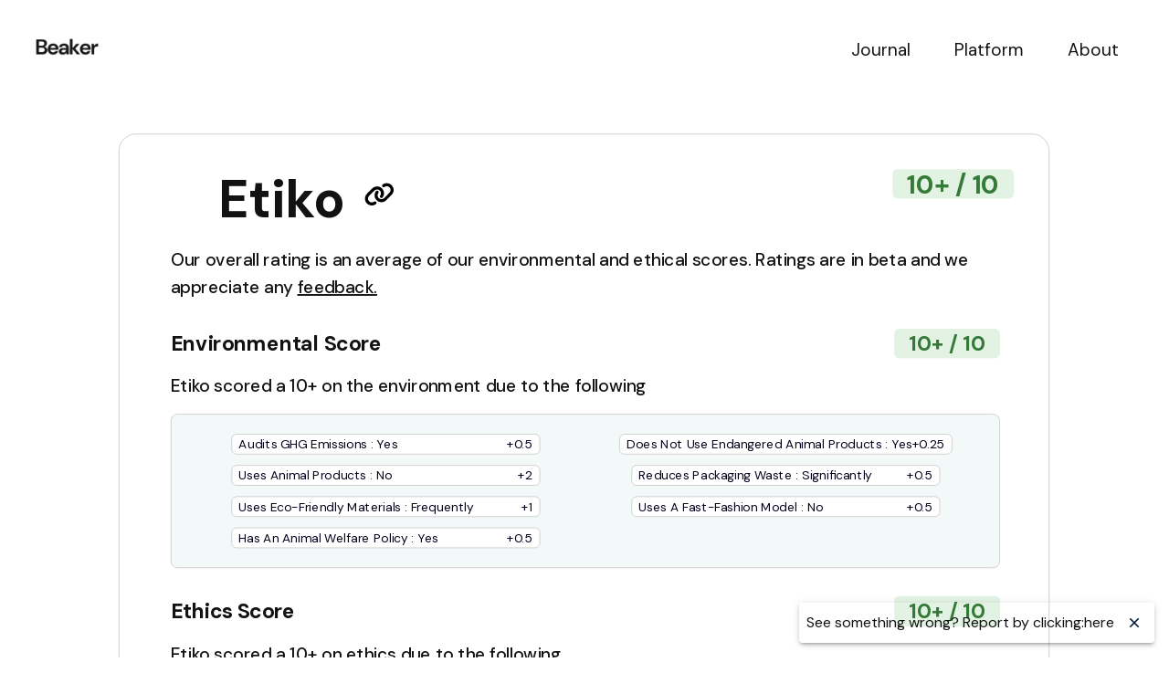

--- FILE ---
content_type: text/html; charset=utf-8
request_url: https://app.joinbeaker.com/details/987
body_size: 7417
content:
<!DOCTYPE html><html lang="en"><head><title>Etiko Responsibility Details</title><meta name="description" content="Is Etiko ethical, sustainable, or responsible? Discover responsible brands with The Beaker Platform, providing you with transparent and data-driven ratings and recommendations."/><meta charSet="utf-8"/><meta name="viewport" content="width=device-width, initial-scale=1"/><meta name="next-head-count" content="4"/><link rel="preconnect" href="https://fonts.gstatic.com" crossorigin /><link rel="preload" href="/_next/static/media/7e6a2e30184bb114-s.p.woff2" as="font" type="font/woff2" crossorigin="anonymous" data-next-font="size-adjust"/><link rel="preload" href="/_next/static/css/a481073be32e8b39.css" as="style"/><link rel="stylesheet" href="/_next/static/css/a481073be32e8b39.css" data-n-g=""/><noscript data-n-css=""></noscript><script defer="" nomodule="" src="/_next/static/chunks/polyfills-c67a75d1b6f99dc8.js"></script><script src="/theme.js" defer="" data-nscript="beforeInteractive"></script><script src="/_next/static/chunks/webpack-87b3a303122f2f0d.js" defer=""></script><script src="/_next/static/chunks/framework-5429a50ba5373c56.js" defer=""></script><script src="/_next/static/chunks/main-930135e47dff83e9.js" defer=""></script><script src="/_next/static/chunks/pages/_app-a29c0544ec803ad3.js" defer=""></script><script src="/_next/static/chunks/c16184b3-9c3d7cadd305e474.js" defer=""></script><script src="/_next/static/chunks/794-b429a409428c7972.js" defer=""></script><script src="/_next/static/chunks/712-9c8966396cc94a14.js" defer=""></script><script src="/_next/static/chunks/pages/details/%5Bid%5D-a5363c48c4ced42e.js" defer=""></script><script src="/_next/static/uneMiEVxjw2nLe82Gn3nI/_buildManifest.js" defer=""></script><script src="/_next/static/uneMiEVxjw2nLe82Gn3nI/_ssgManifest.js" defer=""></script><style id="__jsx-187496545">html{font-family:'__DM_Sans_0dfae3', '__DM_Sans_Fallback_0dfae3'}</style><style data-emotion="css-global 2gazr3">html{-webkit-font-smoothing:antialiased;-moz-osx-font-smoothing:grayscale;box-sizing:border-box;-webkit-text-size-adjust:100%;}*,*::before,*::after{box-sizing:inherit;}strong,b{font-weight:700;}body{margin:0;color:#03001a;font-family:DM Sans;font-weight:400;font-size:1rem;line-height:1.5;background-color:FFFFFF;}@media print{body{background-color:#fff;}}body::backdrop{background-color:FFFFFF;}</style><style data-emotion="css-global 1e75iao">:root body{background-color:#fff;color:#121212;}[data-theme="dark"] body{background-color:#fff;color:#121212;}</style><style data-emotion="css-global animation-61bdi0">@-webkit-keyframes animation-61bdi0{0%{-webkit-transform:rotate(0deg);-moz-transform:rotate(0deg);-ms-transform:rotate(0deg);transform:rotate(0deg);}100%{-webkit-transform:rotate(360deg);-moz-transform:rotate(360deg);-ms-transform:rotate(360deg);transform:rotate(360deg);}}@keyframes animation-61bdi0{0%{-webkit-transform:rotate(0deg);-moz-transform:rotate(0deg);-ms-transform:rotate(0deg);transform:rotate(0deg);}100%{-webkit-transform:rotate(360deg);-moz-transform:rotate(360deg);-ms-transform:rotate(360deg);transform:rotate(360deg);}}</style><style data-emotion="css-global animation-1p2h4ri">@-webkit-keyframes animation-1p2h4ri{0%{stroke-dasharray:1px,200px;stroke-dashoffset:0;}50%{stroke-dasharray:100px,200px;stroke-dashoffset:-15px;}100%{stroke-dasharray:100px,200px;stroke-dashoffset:-125px;}}@keyframes animation-1p2h4ri{0%{stroke-dasharray:1px,200px;stroke-dashoffset:0;}50%{stroke-dasharray:100px,200px;stroke-dashoffset:-15px;}100%{stroke-dasharray:100px,200px;stroke-dashoffset:-125px;}}</style><style data-emotion="css 1969hkv l5hua8 58xob0 111ka4y 6p9s9k j7qwjs 452lsh 1leuglk 138l11z 2ivmvg 13o7eu2 14891ef 1shb9j4 i3w8tk 1cw4hi4 1ckzaj0 7kpms3 1xhj18k 15x9cch 19ydw37">.css-1969hkv{box-sizing:border-box;display:-webkit-box;display:-webkit-flex;display:-ms-flexbox;display:flex;-webkit-box-flex-wrap:wrap;-webkit-flex-wrap:wrap;-ms-flex-wrap:wrap;flex-wrap:wrap;width:100%;-webkit-flex-direction:row;-ms-flex-direction:row;flex-direction:row;-webkit-box-pack:center;-ms-flex-pack:center;-webkit-justify-content:center;justify-content:center;-webkit-align-items:center;-webkit-box-align:center;-ms-flex-align:center;align-items:center;padding:12px;background-color:FFFFFF;width:100%;}.css-l5hua8{box-sizing:border-box;display:-webkit-box;display:-webkit-flex;display:-ms-flexbox;display:flex;-webkit-box-flex-wrap:wrap;-webkit-flex-wrap:wrap;-ms-flex-wrap:wrap;flex-wrap:wrap;width:100%;-webkit-flex-direction:row;-ms-flex-direction:row;flex-direction:row;margin-left:auto;-webkit-align-items:center;-webkit-box-align:center;-ms-flex-align:center;align-items:center;margin-top:0px;margin-bottom:0px;}.css-58xob0{margin:0;color:#BFC9C9;-webkit-text-decoration:underline;text-decoration:underline;text-decoration-color:rgba(191, 201, 201, 0.4);margin-bottom:2px;margin-top:0px;}.css-58xob0:hover{text-decoration-color:inherit;}.css-111ka4y{height:80px;width:123px;max-height:80px;max-width:123px;-webkit-transform:scale(0.8);-moz-transform:scale(0.8);-ms-transform:scale(0.8);transform:scale(0.8);}.css-6p9s9k{width:88%;-webkit-box-pack:center;-ms-flex-pack:center;-webkit-justify-content:center;justify-content:center;-webkit-align-items:center;-webkit-box-align:center;-ms-flex-align:center;align-items:center;margin-top:6px;}.css-j7qwjs{display:-webkit-box;display:-webkit-flex;display:-ms-flexbox;display:flex;-webkit-flex-direction:column;-ms-flex-direction:column;flex-direction:column;}.css-452lsh{box-sizing:border-box;-webkit-flex-direction:row;-ms-flex-direction:row;flex-direction:row;-webkit-box-pack:center;-ms-flex-pack:center;-webkit-justify-content:center;justify-content:center;-webkit-align-items:center;-webkit-box-align:center;-ms-flex-align:center;align-items:center;-webkit-transform:scale(0.95);-moz-transform:scale(0.95);-ms-transform:scale(0.95);transform:scale(0.95);transform-origin:center;padding:16px;}.css-1leuglk{background-color:#FFFFFF;color:#03001a;-webkit-transition:box-shadow 300ms cubic-bezier(0.4, 0, 0.2, 1) 0ms;transition:box-shadow 300ms cubic-bezier(0.4, 0, 0.2, 1) 0ms;border-radius:4px;box-shadow:0px 2px 1px -1px rgba(0,0,0,0.2),0px 1px 1px 0px rgba(0,0,0,0.14),0px 1px 3px 0px rgba(0,0,0,0.12);overflow:hidden;padding:5vw;display:-webkit-box;display:-webkit-flex;display:-ms-flexbox;display:flex;-webkit-flex-direction:column;-ms-flex-direction:column;flex-direction:column;-webkit-align-items:center;-webkit-box-align:center;-ms-flex-align:center;align-items:center;-webkit-box-pack:center;-ms-flex-pack:center;-webkit-justify-content:center;justify-content:center;box-shadow:none;border:1px solid #CFCFCF;border-radius:20px;}.css-138l11z{margin:0;font-family:DM Sans;font-weight:400;font-size:1rem;line-height:1.5;}.css-2ivmvg{display:inline-block;color:#BFC9C9;-webkit-animation:animation-61bdi0 1.4s linear infinite;animation:animation-61bdi0 1.4s linear infinite;margin-top:5px;}.css-13o7eu2{display:block;}.css-14891ef{stroke:currentColor;stroke-dasharray:80px,200px;stroke-dashoffset:0;-webkit-animation:animation-1p2h4ri 1.4s ease-in-out infinite;animation:animation-1p2h4ri 1.4s ease-in-out infinite;}.css-1shb9j4{position:fixed;bottom:16px;right:16px;padding:8px;border-radius:4px;box-shadow:0px 3px 3px -2px rgba(0,0,0,0.2),0px 3px 4px 0px rgba(0,0,0,0.14),0px 1px 8px 0px rgba(0,0,0,0.12);display:-webkit-box;display:-webkit-flex;display:-ms-flexbox;display:flex;-webkit-align-items:center;-webkit-box-align:center;-ms-flex-align:center;align-items:center;}.css-i3w8tk{display:-webkit-inline-box;display:-webkit-inline-flex;display:-ms-inline-flexbox;display:inline-flex;-webkit-align-items:center;-webkit-box-align:center;-ms-flex-align:center;align-items:center;-webkit-box-pack:center;-ms-flex-pack:center;-webkit-justify-content:center;justify-content:center;position:relative;box-sizing:border-box;-webkit-tap-highlight-color:transparent;background-color:transparent;outline:0;border:0;margin:0;border-radius:0;padding:0;cursor:pointer;-webkit-user-select:none;-moz-user-select:none;-ms-user-select:none;user-select:none;vertical-align:middle;-moz-appearance:none;-webkit-appearance:none;-webkit-text-decoration:none;text-decoration:none;color:inherit;text-align:center;-webkit-flex:0 0 auto;-ms-flex:0 0 auto;flex:0 0 auto;font-size:1.5rem;padding:8px;border-radius:50%;overflow:visible;color:#001E3C;-webkit-transition:background-color 150ms cubic-bezier(0.4, 0, 0.2, 1) 0ms;transition:background-color 150ms cubic-bezier(0.4, 0, 0.2, 1) 0ms;padding:5px;font-size:1.125rem;margin-left:8px;}.css-i3w8tk::-moz-focus-inner{border-style:none;}.css-i3w8tk.Mui-disabled{pointer-events:none;cursor:default;}@media print{.css-i3w8tk{-webkit-print-color-adjust:exact;color-adjust:exact;}}.css-i3w8tk:hover{background-color:rgba(0, 30, 60, 0.04);}@media (hover: none){.css-i3w8tk:hover{background-color:transparent;}}.css-i3w8tk.Mui-disabled{background-color:transparent;color:rgba(0, 0, 0, 0.26);}.css-1cw4hi4{-webkit-user-select:none;-moz-user-select:none;-ms-user-select:none;user-select:none;width:1em;height:1em;display:inline-block;fill:currentColor;-webkit-flex-shrink:0;-ms-flex-negative:0;flex-shrink:0;-webkit-transition:fill 200ms cubic-bezier(0.4, 0, 0.2, 1) 0ms;transition:fill 200ms cubic-bezier(0.4, 0, 0.2, 1) 0ms;font-size:inherit;}.css-1ckzaj0{box-sizing:border-box;display:-webkit-box;display:-webkit-flex;display:-ms-flexbox;display:flex;-webkit-box-flex-wrap:wrap;-webkit-flex-wrap:wrap;-ms-flex-wrap:wrap;flex-wrap:wrap;width:100%;-webkit-flex-direction:row;-ms-flex-direction:row;flex-direction:row;-webkit-box-pack:justify;-webkit-justify-content:space-between;justify-content:space-between;-webkit-align-content:center;-ms-flex-line-pack:center;align-content:center;padding:16px;}.css-7kpms3{display:-webkit-box;display:-webkit-flex;display:-ms-flexbox;display:flex;-webkit-flex-direction:row;-ms-flex-direction:row;flex-direction:row;margin-top:24px;text-align:center;-webkit-box-pack:justify;-webkit-justify-content:space-between;justify-content:space-between;}.css-7kpms3>:not(style)+:not(style){margin:0;margin-left:16px;}.css-1xhj18k{display:-webkit-box;display:-webkit-flex;display:-ms-flexbox;display:flex;-webkit-flex-direction:row;-ms-flex-direction:row;flex-direction:row;}.css-15x9cch{margin:0;font-family:DM Sans;font-weight:400;font-size:0.875rem;line-height:1.43;color:#03001a;-webkit-text-decoration:underline;text-decoration:underline;text-decoration-color:rgba(3, 0, 26, 0.4);color:#03001a;}.css-15x9cch:hover{text-decoration-color:inherit;}.css-19ydw37{margin:0;font-family:DM Sans;font-weight:400;font-size:0.875rem;line-height:1.43;color:#03001a;margin-left:8px;margin-right:8px;}</style><style data-href="https://fonts.googleapis.com/css?family=DM%20Sans:300,400,500,700&display=swap">@font-face{font-family:'DM Sans';font-style:normal;font-weight:300;font-display:swap;src:url(https://fonts.gstatic.com/s/dmsans/v15/rP2tp2ywxg089UriI5-g4vlH9VoD8CmcqZG40F9JadbnoEwA_JxRSW3w.woff) format('woff')}@font-face{font-family:'DM Sans';font-style:normal;font-weight:400;font-display:swap;src:url(https://fonts.gstatic.com/s/dmsans/v15/rP2tp2ywxg089UriI5-g4vlH9VoD8CmcqZG40F9JadbnoEwAopxRSW3w.woff) format('woff')}@font-face{font-family:'DM Sans';font-style:normal;font-weight:500;font-display:swap;src:url(https://fonts.gstatic.com/s/dmsans/v15/rP2tp2ywxg089UriI5-g4vlH9VoD8CmcqZG40F9JadbnoEwAkJxRSW3w.woff) format('woff')}@font-face{font-family:'DM Sans';font-style:normal;font-weight:700;font-display:swap;src:url(https://fonts.gstatic.com/s/dmsans/v15/rP2tp2ywxg089UriI5-g4vlH9VoD8CmcqZG40F9JadbnoEwARZtRSW3w.woff) format('woff')}@font-face{font-family:'DM Sans';font-style:normal;font-weight:300;font-display:swap;src:url(https://fonts.gstatic.com/s/dmsans/v15/rP2Yp2ywxg089UriI5-g4vlH9VoD8Cmcqbu6-K6z9mXgjU0.woff2) format('woff2');unicode-range:U+0100-02AF,U+0304,U+0308,U+0329,U+1E00-1E9F,U+1EF2-1EFF,U+2020,U+20A0-20AB,U+20AD-20C0,U+2113,U+2C60-2C7F,U+A720-A7FF}@font-face{font-family:'DM Sans';font-style:normal;font-weight:300;font-display:swap;src:url(https://fonts.gstatic.com/s/dmsans/v15/rP2Yp2ywxg089UriI5-g4vlH9VoD8Cmcqbu0-K6z9mXg.woff2) format('woff2');unicode-range:U+0000-00FF,U+0131,U+0152-0153,U+02BB-02BC,U+02C6,U+02DA,U+02DC,U+0304,U+0308,U+0329,U+2000-206F,U+2074,U+20AC,U+2122,U+2191,U+2193,U+2212,U+2215,U+FEFF,U+FFFD}@font-face{font-family:'DM Sans';font-style:normal;font-weight:400;font-display:swap;src:url(https://fonts.gstatic.com/s/dmsans/v15/rP2Yp2ywxg089UriI5-g4vlH9VoD8Cmcqbu6-K6z9mXgjU0.woff2) format('woff2');unicode-range:U+0100-02AF,U+0304,U+0308,U+0329,U+1E00-1E9F,U+1EF2-1EFF,U+2020,U+20A0-20AB,U+20AD-20C0,U+2113,U+2C60-2C7F,U+A720-A7FF}@font-face{font-family:'DM Sans';font-style:normal;font-weight:400;font-display:swap;src:url(https://fonts.gstatic.com/s/dmsans/v15/rP2Yp2ywxg089UriI5-g4vlH9VoD8Cmcqbu0-K6z9mXg.woff2) format('woff2');unicode-range:U+0000-00FF,U+0131,U+0152-0153,U+02BB-02BC,U+02C6,U+02DA,U+02DC,U+0304,U+0308,U+0329,U+2000-206F,U+2074,U+20AC,U+2122,U+2191,U+2193,U+2212,U+2215,U+FEFF,U+FFFD}@font-face{font-family:'DM Sans';font-style:normal;font-weight:500;font-display:swap;src:url(https://fonts.gstatic.com/s/dmsans/v15/rP2Yp2ywxg089UriI5-g4vlH9VoD8Cmcqbu6-K6z9mXgjU0.woff2) format('woff2');unicode-range:U+0100-02AF,U+0304,U+0308,U+0329,U+1E00-1E9F,U+1EF2-1EFF,U+2020,U+20A0-20AB,U+20AD-20C0,U+2113,U+2C60-2C7F,U+A720-A7FF}@font-face{font-family:'DM Sans';font-style:normal;font-weight:500;font-display:swap;src:url(https://fonts.gstatic.com/s/dmsans/v15/rP2Yp2ywxg089UriI5-g4vlH9VoD8Cmcqbu0-K6z9mXg.woff2) format('woff2');unicode-range:U+0000-00FF,U+0131,U+0152-0153,U+02BB-02BC,U+02C6,U+02DA,U+02DC,U+0304,U+0308,U+0329,U+2000-206F,U+2074,U+20AC,U+2122,U+2191,U+2193,U+2212,U+2215,U+FEFF,U+FFFD}@font-face{font-family:'DM Sans';font-style:normal;font-weight:700;font-display:swap;src:url(https://fonts.gstatic.com/s/dmsans/v15/rP2Yp2ywxg089UriI5-g4vlH9VoD8Cmcqbu6-K6z9mXgjU0.woff2) format('woff2');unicode-range:U+0100-02AF,U+0304,U+0308,U+0329,U+1E00-1E9F,U+1EF2-1EFF,U+2020,U+20A0-20AB,U+20AD-20C0,U+2113,U+2C60-2C7F,U+A720-A7FF}@font-face{font-family:'DM Sans';font-style:normal;font-weight:700;font-display:swap;src:url(https://fonts.gstatic.com/s/dmsans/v15/rP2Yp2ywxg089UriI5-g4vlH9VoD8Cmcqbu0-K6z9mXg.woff2) format('woff2');unicode-range:U+0000-00FF,U+0131,U+0152-0153,U+02BB-02BC,U+02C6,U+02DA,U+02DC,U+0304,U+0308,U+0329,U+2000-206F,U+2074,U+20AC,U+2122,U+2191,U+2193,U+2212,U+2215,U+FEFF,U+FFFD}</style></head><body><div id="__next"><script>!function(){try{var d=document.documentElement,n='data-theme',s='setAttribute';var e=localStorage.getItem('theme');if('system'===e||(!e&&true)){var t='(prefers-color-scheme: dark)',m=window.matchMedia(t);if(m.media!==t||m.matches){d.style.colorScheme = 'dark';d[s](n,'dark')}else{d.style.colorScheme = 'light';d[s](n,'light')}}else if(e){d[s](n,e|| '')}if(e==='light'||e==='dark')d.style.colorScheme=e}catch(e){}}()</script><div class="MuiGrid-root MuiGrid-container css-1969hkv"><div class="MuiGrid-root MuiGrid-container css-l5hua8"><a class="MuiTypography-root MuiTypography-inherit MuiLink-root MuiLink-underlineAlways css-58xob0" href="https://joinbeaker.com"><img class="MuiBox-root css-111ka4y" alt="Beaker" src="https://uploads-ssl.webflow.com/6487b63ec58d392b8afbd15a/6499cefcd0291b9105382781_Screenshot_2023-06-26_at_10.40.12_AM-removebg-p-500.png"/></a></div><div class="MuiBox-root css-6p9s9k"><div class="css-j7qwjs"><div class="MuiGrid-root css-452lsh"><div style="display:flex;justify-content:center;align-items:center;margin-top:200px;left:0;width:100%;height:100%"><div class="MuiPaper-root MuiPaper-elevation MuiPaper-rounded MuiPaper-elevation1 MuiCard-root css-1leuglk"><p class="MuiTypography-root MuiTypography-body1 css-138l11z">Loading...</p><span class="MuiCircularProgress-root MuiCircularProgress-indeterminate MuiCircularProgress-colorPrimary css-2ivmvg" style="width:40px;height:40px" role="progressbar"><svg class="MuiCircularProgress-svg css-13o7eu2" viewBox="22 22 44 44"><circle class="MuiCircularProgress-circle MuiCircularProgress-circleIndeterminate css-14891ef" cx="44" cy="44" r="20.2" fill="none" stroke-width="3.6"></circle></svg></span></div></div></div><div class="MuiBox-root css-1shb9j4">See something wrong? Report by clicking: <!-- --> <a href="/feedback"> here</a><button class="MuiButtonBase-root MuiIconButton-root MuiIconButton-sizeSmall css-i3w8tk" tabindex="0" type="button"><svg class="MuiSvgIcon-root MuiSvgIcon-fontSizeInherit css-1cw4hi4" focusable="false" aria-hidden="true" viewBox="0 0 24 24" data-testid="CloseIcon"><path d="M19 6.41 17.59 5 12 10.59 6.41 5 5 6.41 10.59 12 5 17.59 6.41 19 12 13.41 17.59 19 19 17.59 13.41 12z"></path></svg></button></div></div></div><footer><div class="MuiGrid-root MuiGrid-container css-1ckzaj0"><div class="css-7kpms3"><div class="css-1xhj18k"><a class="MuiTypography-root MuiTypography-body2 MuiLink-root MuiLink-underlineAlways css-15x9cch" href="https://joinbeaker.com/">Terms of Use</a><p class="MuiTypography-root MuiTypography-body2 css-19ydw37">|</p><a class="MuiTypography-root MuiTypography-body2 MuiLink-root MuiLink-underlineAlways css-15x9cch" href="https://joinbeaker.com/contact">Contact</a></div><div class="css-1xhj18k"><p class="MuiTypography-root MuiTypography-body2 css-19ydw37">© 2023 Beaker Analytics Inc.</p></div></div></div></footer></div><!--$--><!--/$--></div><script id="__NEXT_DATA__" type="application/json">{"props":{"pageProps":{"ratingData":{"company":"Etiko","url":"etiko.com.au","overallRating":"10+","envRating":"10+","ethRating":"10+","confidence":"8.72","id":987,"supported":false,"tags":["apparel"],"blurb":"Ratings are in beta and we appreciate any ","concepts":[{"axis":"Eth","name":"Fair Trade Certification:yes","value":1},{"axis":"Eth","name":"Ensures additional worker benefits in primary supply chain:yes","value":0.5},{"axis":"Env","name":"Audits GHG emissions:yes","value":0.5},{"axis":"Eth","name":"Discloses suppliers' details:completely","value":0.5},{"axis":"Eth","name":"Ensures living wages in its primary supply chain:yes","value":2.5},{"axis":"Env","name":"Does not use endangered animal products:yes","value":0.25},{"axis":"Env","name":"Uses animal products:no","value":2},{"axis":"Eth","name":"Outsources labor:no","value":1},{"axis":"Env","name":"Reduces packaging waste:significantly","value":0.5},{"axis":"eth","name":"Ensures suppliers have additional worker benefits:yes","value":0.5},{"axis":"Eth","name":"Implements programs to uplift communities surrounding suppliers or manufacturers:yes","value":0.5},{"axis":"eth","name":"Uplifts communities surrounding suppliers:yes","value":0.5},{"axis":"env","name":"All products are vegan:yes","value":1},{"axis":"env","name":"Recycles waste from production:to some extent","value":0.25},{"axis":"env","name":"Discloses CO2 emissions:yes","value":0.5},{"axis":"Env","name":"Uses eco-friendly materials:frequently","value":1},{"axis":"Eth","name":"Traced to forced labor:no","value":0.5},{"axis":"Env","name":"Uses a fast-fashion model:no","value":0.5},{"axis":"Env","name":"Has an animal welfare policy:yes","value":0.5}],"desc":"Etiko","affiliate_url":null},"conceptData":[{"concept":"Uses eco-friendly materials","axis":"Env","desc":null,"source":null,"weights":[-1.5,0.25,1,1]},{"concept":"Uses BCA certified cotton","axis":"Env","desc":null,"source":null,"weights":[1,0.5,0]},{"concept":"Has an animal welfare policy","axis":"Env","desc":null,"source":null,"weights":[0.5,-0.5]},{"concept":"Is reducing harmful chemicals","axis":"Env","desc":null,"source":null,"weights":[0.5,-0.5]},{"concept":"Is reducing GHG emissions","axis":"Env","desc":null,"source":null,"weights":[1,-1.5]},{"concept":"Fair Labor Association accreditation","axis":"eth","desc":null,"source":"https://www.fairlabor.org/members/fla-accredited/?member_type=fla-accredited","weights":[1,0]},{"concept":"WRAP certification","axis":"Eth","desc":"WRAP is the world’s largest independent certification program focused on the apparel, footwear, and sewn products sectors.","source":null,"weights":[0.5,0]},{"concept":"Climate Neutral certification","axis":"env","desc":"Climate Neutral Certified is the leading independent climate action label.\nIt gives you a way to find companies that are actively working toward a net-zero future.\n\n","source":"https://www.changeclimate.org/certified-brands","weights":[2,0]},{"concept":"Audits wages in its secondary supply chain","axis":"Eth","desc":null,"source":null,"weights":[0.5,-0.75]},{"concept":"Discloses suppliers' details","axis":"Eth","desc":null,"source":null,"weights":[0.5,0.25,0]},{"concept":"Minimizes plastic packaging","axis":"Env","desc":null,"source":null,"weights":[0.5,0]},{"concept":"Audits GHG emissions","axis":"Env","desc":"This indicates that a company measures its scope 1-3 greenhouse gas emissions.","source":null,"weights":[0.5,-1]},{"concept":"Ensures living wages in its primary supply chain","axis":"Eth","desc":null,"source":null,"weights":[2.5,-1]},{"concept":"Plagiarism allegations","axis":"Eth","desc":null,"source":null,"weights":[-1,0]},{"concept":"Class action legal troubles","axis":"Eth","desc":null,"source":null,"weights":[-1,0]},{"concept":"Does not use endangered animal products","axis":"Env","desc":null,"source":null,"weights":[0.25,-0.5]},{"concept":"Is model inclusive","axis":"Eth","desc":null,"source":null,"weights":[0.5,0]},{"concept":"Has a target to reduce GHG emissions","axis":"Env","desc":null,"source":null,"weights":[0.1,-0.1]},{"concept":"Product quality is high","axis":"Env","desc":null,"source":null,"weights":[0,0.1,0.2,0.3,0.4,0.5]},{"concept":"Is size inclusive","axis":"Eth","desc":null,"source":null,"weights":[0.5,0]},{"concept":"Uses recycled polyester","axis":"Env","desc":null,"source":null,"weights":[0.5,0]},{"concept":"Minimizes waste of products","axis":"Env","desc":null,"source":null,"weights":[0.5,0]},{"concept":"Ensures suppliers have additional worker benefits","axis":"eth","desc":null,"source":null,"weights":[0.5,0]},{"concept":"Uplifts communities surrounding suppliers","axis":"eth","desc":null,"source":null,"weights":[0.5,0]},{"concept":"Uses animal products","axis":"Env","desc":null,"source":null,"weights":[-0.5,2]},{"concept":"Traced to forced labor","axis":"Eth","desc":null,"source":null,"weights":[-2,0.5]},{"concept":"Outsources labor","axis":"Eth","desc":null,"source":null,"weights":[-1.5,1]},{"concept":"Reduces packaging waste-","axis":"env","desc":null,"source":null,"weights":[0.5,0.25,0]},{"concept":"Discloses full details of suppliers-","axis":"eth","desc":null,"source":null,"weights":[1,0.5,0]},{"concept":"Reduces packaging waste","axis":"Env","desc":null,"source":null,"weights":[0.5,0.25,0]},{"concept":"Is Fair Labor Association accredited","axis":"Eth","desc":"FLA Accreditation is a rigorous, multi-year process that evaluates a company's systems to protect workers in its global supply chain. Accreditation is at the core of FLA's work with agriculture and manufacturing companies. FLA publishes a comprehensive assessment report for each company that earns accreditation.\n","source":null,"weights":[1,0]},{"concept":"SMETA certification","axis":"eth","desc":null,"source":null,"weights":[0.5,0]},{"concept":"OEKO-TEX certification","axis":"env","desc":null,"source":null,"weights":[0.5,0]},{"concept":"Has a target to remove toxic chemicals","axis":"Env","desc":"This tag indicates that the brand has set goals to eliminate the use of harmful chemicals in their products and processes, aiming for a safer and more environmentally friendly production.\n\n","source":null,"weights":[0.1,-0.1]},{"concept":"Uses a fast-fashion model","axis":"Env","desc":null,"source":null,"weights":[-2,0.5]},{"concept":"Is a sustainability oriented SME","axis":"env","desc":"These are businesses that were since their inception focused on sustainability as a core part of their product(s). Statistically, businesses with such a goal are less likely to have negative environmental practice.","source":null,"weights":[1,0]},{"concept":"Is reducing single use plastics","axis":"env","desc":null,"source":null,"weights":[0.5,0]},{"concept":"Utilizes circular/closed loop systems","axis":"env","desc":null,"source":null,"weights":[0.5,0]},{"concept":"Recycles waste from production","axis":"env","desc":null,"source":null,"weights":[1,0.5,0.25,0]},{"concept":"1% for the planet company","axis":"env","desc":"One Percent for the Planet is an international organization whose members contribute at least one percent of their annual revenue to environmental causes to protect the environment. It was founded by Yvon Chouinard and Craig Mathews in 2002 to \"encourage more businesses to donate 1% of sales to environmental groups\".\n","source":"https://directories.onepercentfortheplanet.org/","weights":[0.5,0]},{"concept":"GRS certification","axis":"env","desc":"The Global Recycled Standard (GRS) is a voluntary product standard for tracking and verifying the content of recycled materials in a final product. The standard applies to the full supply chain and addresses traceability, environmental principles, social requirements, chemical content and labeling.\n","source":null,"weights":[0.5,0]},{"concept":"All products are vegan","axis":"env","desc":"This indicates that all of the products that a company offers are vegan.","source":null,"weights":[1,0]},{"concept":"Fair Trade Certification","axis":"Eth","desc":"Fair Trade Certified™ is an award-winning, rigorous, and globally recognized sustainable sourcing model that improves livelihoods, protects the environment, and builds resilient, transparent supply chains.\n\n","source":"https://www.fairtradecertified.org/","weights":[1,0]},{"concept":"Uses organic certified cotton","axis":"Env","desc":null,"source":null,"weights":[0.1,0.25,0.5]},{"concept":"Contributes to climate organizations ","axis":"env","desc":null,"source":null,"weights":[0.5,0.25,0]},{"concept":"Fashion Transparency Index score","axis":"Eth","desc":"The Fashion Transparency Index score measures how\n\t\t\t\t\t\t\t\ttransparent and open a fashion brand is about its supply chain\n\t\t\t\t\t\t\t\tand ethical practices, helping consumers assess a brand\n\t\t\t\t\t\t\t\tcommitment to sustainability and responsible production.","source":"https://www.fashionrevolution.org/about/transparency/","weights":[-5,-4,-3,-2,-1,0.5,1.5,2.5,3.5,4.5]},{"concept":"Implements programs to uplift communities surrounding suppliers or manufacturers","axis":"Eth","desc":null,"source":null,"weights":[0.5,0]},{"concept":"SA 8000 certification","axis":"eth","desc":null,"source":null,"weights":[0.5,0]},{"concept":"Doesn’t use single use plastics","axis":"env","desc":null,"source":null,"weights":[0.5,0]},{"concept":"Has vertical integration","axis":"env","desc":null,"source":null,"weights":[0.5,0]},{"concept":"Discloses CO2 emissions","axis":"env","desc":null,"source":null,"weights":[0.5,0]},{"concept":"Uses renewable energy in production","axis":"env","desc":null,"source":null,"weights":[1,0.5,0.25,0]},{"concept":"Ensures additional worker benefits in primary supply chain","axis":"Eth","desc":null,"source":null,"weights":[0.5,0]},{"concept":"Carbonfree certification","axis":"env","desc":null,"source":"https://www.ecolabelindex.com/ecolabel/carbonfree-certified","weights":[0.5,0]},{"concept":"B Corp certification","axis":"Eth","desc":"A Certified B Corp is a for-profit corporation that has been certified by B Lab, which is a non-profit company that measures a company's social and environmental performance against the standards in the online B Impact Assessment. There are over 4,000 Certified B Corps in 77 countries across 153 different industries.\n","source":"https://www.bcorporation.net/en-us/find-a-b-corp/","weights":[1,0]},{"concept":"Uses GOTS certified cotton","axis":"Env","desc":"GOTS-certified cotton is organic, which means that no chemical pesticides have been used in growing the cotton. But GOTS (Global Organic Textile Standard) goes beyond that. Better for your skin, better for the environment and better for the workers. The organic cotton feels wonderfully soft and lasts for years.","source":null,"weights":[0.1,0.25,0.5]}]},"__N_SSG":true},"page":"/details/[id]","query":{"id":"987"},"buildId":"uneMiEVxjw2nLe82Gn3nI","isFallback":false,"isExperimentalCompile":false,"gsp":true,"scriptLoader":[]}</script></body></html>

--- FILE ---
content_type: text/css; charset=utf-8
request_url: https://app.joinbeaker.com/_next/static/css/a481073be32e8b39.css
body_size: 250
content:
body,html{padding:0;margin:0;font-family:DM Sans,Helvetica Neue,sans-serif,-apple-system,BlinkMacSystemFont,Segoe UI,Roboto,Oxygen,Ubuntu,Cantarell,Fira Sans,Droid Sans}a{color:inherit;text-decoration:none}*{box-sizing:border-box}@font-face{font-family:__DM_Sans_0dfae3;font-style:normal;font-weight:100 1000;font-display:swap;src:url(/_next/static/media/56d4c7a1c09c3371-s.woff2) format("woff2");unicode-range:u+0100-02af,u+0304,u+0308,u+0329,u+1e00-1e9f,u+1ef2-1eff,u+2020,u+20a0-20ab,u+20ad-20c0,u+2113,u+2c60-2c7f,u+a720-a7ff}@font-face{font-family:__DM_Sans_0dfae3;font-style:normal;font-weight:100 1000;font-display:swap;src:url(/_next/static/media/7e6a2e30184bb114-s.p.woff2) format("woff2");unicode-range:u+00??,u+0131,u+0152-0153,u+02bb-02bc,u+02c6,u+02da,u+02dc,u+0304,u+0308,u+0329,u+2000-206f,u+2074,u+20ac,u+2122,u+2191,u+2193,u+2212,u+2215,u+feff,u+fffd}@font-face{font-family:__DM_Sans_Fallback_0dfae3;src:local("Arial");ascent-override:94.37%;descent-override:29.49%;line-gap-override:0.00%;size-adjust:105.12%}.__className_0dfae3{font-family:__DM_Sans_0dfae3,__DM_Sans_Fallback_0dfae3;font-style:normal}

--- FILE ---
content_type: application/javascript; charset=utf-8
request_url: https://app.joinbeaker.com/_next/static/uneMiEVxjw2nLe82Gn3nI/_ssgManifest.js
body_size: -295
content:
self.__SSG_MANIFEST=new Set(["\u002F","\u002Fdetails\u002F[id]"]);self.__SSG_MANIFEST_CB&&self.__SSG_MANIFEST_CB()

--- FILE ---
content_type: application/javascript; charset=utf-8
request_url: https://app.joinbeaker.com/_next/static/chunks/pages/details/%5Bid%5D-a5363c48c4ced42e.js
body_size: 4635
content:
(self.webpackChunk_N_E=self.webpackChunk_N_E||[]).push([[585],{3717:function(e,n,t){(window.__NEXT_P=window.__NEXT_P||[]).push(["/details/[id]",function(){return t(911)}])},9753:function(e,n,t){"use strict";t.d(n,{Z:function(){return k}});var i=t(5893),r=t(2097),o=t(9072),a=t(9144),s=t(120),l=t(7294),c=t(562),d=t(326),x=t(5088),h=t(60),p=t(6046),f=t(8346),m=t(9630),g=t(8402),j=t(5084),u=t(918),Z=t(3575),y=t(1719),b=t(1954),v=e=>{let{classes:n,name:t,links:r,url:o,hoverOff:a}=e,l=(0,Z.o_)({variant:"popper",popupId:"demoPopper"}),c=(0,y.ZP)(m.Z)(e=>{let{theme:n}=e;return{display:"flex",flexDirection:"column",alignItems:"center",padding:n.spacing(1)}}),d=(0,y.ZP)(f.Z)(e=>{let{theme:n}=e;return{color:"black",textDecoration:"none",margin:n.spacing(1,0)}});return(0,i.jsx)(s.Z,{paddingX:2,paddingY:0,children:(0,i.jsxs)("div",{children:[(0,i.jsxs)(j.Z,{"aria-controls":"feedback-menu","aria-haspopup":"true",variant:"text",color:"inherit",sx:{textTransform:"none"},href:o,...(0,Z.b8)(l),children:[(0,i.jsx)(m.Z,{variant:"h5",fontSize:19,noWrap:!0,children:t}),a?(0,i.jsx)("div",{}):(0,i.jsx)(s.Z,{padding:1,sx:{marginTop:.8},children:(0,i.jsx)(b.Wb,{icon:"il:arrow-down",color:"black",height:14})})]}),r?(0,i.jsx)(g.Z,{...(0,Z.Rg)(l),placement:"bottom",children:(0,i.jsx)(u.Z,{children:(0,i.jsx)(c,{children:r.map((e,n)=>(0,i.jsx)(d,{href:"/".concat(e.toLowerCase(),"/"),children:(0,i.jsxs)(m.Z,{fontSize:18,children:[" ",e]})},n))})})}):(0,i.jsx)("div",{})]})})},C=()=>{let e=(0,r.Z)(),[n,t]=(0,l.useState)(!1),[a,g]=(0,l.useState)(null),j=()=>{t(!1)};return(0,i.jsxs)(o.ZP,{container:!0,sx:{marginLeft:"auto",alignItems:"center",marginY:"0px"},children:[(0,i.jsx)(f.Z,{href:"https://joinbeaker.com",sx:{marginBottom:"2px",marginTop:"0px"},children:(0,i.jsx)(s.Z,{component:"img",sx:{height:80,width:123,maxHeight:80,maxWidth:123,transform:"scale(0.8)"},alt:"Beaker",src:"https://uploads-ssl.webflow.com/6487b63ec58d392b8afbd15a/6499cefcd0291b9105382781_Screenshot_2023-06-26_at_10.40.12_AM-removebg-p-500.png"})}),(0,i.jsx)(p.Z,{mdUp:!0,children:(0,i.jsx)(c.Z,{color:"default","aria-label":"open menu",onClick:e=>{t(!0),g(e.currentTarget)},sx:{display:"flex",flexDirection:"row",marginLeft:"auto",alignItems:"center",marginBottom:"5px",marginTop:"0px"},children:(0,i.jsx)(d.Z,{})})}),(0,i.jsx)(p.Z,{mdDown:!0,children:(0,i.jsxs)(o.ZP,{sx:{display:"flex",flexDirection:"row",marginLeft:"auto",alignItems:"center",marginRight:"3px",marginTop:"-5px",padding:"0px"},children:[(0,i.jsx)(v,{name:"Journal",url:"https://www.joinbeaker.com/journal",hoverOff:!0}),(0,i.jsx)(v,{name:"Platform",url:"/",hoverOff:!0}),(0,i.jsx)(v,{name:"About",url:"/methodology/",links:["Methodology","FAQs","Feedback"]})]})}),(0,i.jsx)(p.Z,{mdUp:!0,children:(0,i.jsxs)(x.Z,{anchorEl:a,open:n,onClose:j,children:[(0,i.jsx)(h.Z,{onClick:j,children:(0,i.jsx)(f.Z,{href:"/",underline:"none",variant:"h1",color:e.palette.text.primary,fontWeight:700,children:(0,i.jsx)(m.Z,{variant:"h5",noWrap:!0,children:"Platform"})})}),(0,i.jsx)(h.Z,{onClick:j,children:(0,i.jsx)(f.Z,{href:"/methodology/",underline:"none",variant:"h1",color:e.palette.text.primary,fontWeight:700,children:(0,i.jsx)(m.Z,{variant:"h5",noWrap:!0,children:"Methodology"})})}),(0,i.jsx)(h.Z,{onClick:j,children:(0,i.jsx)(f.Z,{href:"/faqs/",underline:"none",variant:"h1",color:e.palette.text.primary,fontWeight:700,children:(0,i.jsx)(m.Z,{variant:"h5",noWrap:!0,children:"FAQ"})})}),(0,i.jsx)(h.Z,{onClick:j,children:(0,i.jsx)(f.Z,{href:"/feedback/",underline:"none",variant:"h1",color:e.palette.text.primary,fontWeight:700,children:(0,i.jsx)(m.Z,{variant:"h5",noWrap:!0,children:"Feedback"})})})]})})]})},w=()=>{let e=(0,r.Z)();return(0,i.jsx)("footer",{children:(0,i.jsx)(o.ZP,{container:!0,sx:{justifyContent:"space-between",alignContent:"center",p:2},children:(0,i.jsxs)(a.Z,{direction:"row",spacing:2,sx:{mt:3,textAlign:"center",justifyContent:"space-between"},children:[(0,i.jsxs)(a.Z,{direction:"row",children:[(0,i.jsx)(f.Z,{href:"https://joinbeaker.com/",variant:"body2",color:e.palette.text.primary,children:"Terms of Use"}),(0,i.jsx)(m.Z,{variant:"body2",color:e.palette.text.primary,sx:{mx:1},children:"|"}),(0,i.jsx)(f.Z,{href:"https://joinbeaker.com/contact",variant:"body2",color:e.palette.text.primary,children:"Contact"})]}),(0,i.jsx)(a.Z,{direction:"row",children:(0,i.jsx)(m.Z,{variant:"body2",color:e.palette.text.primary,sx:{mx:1},children:"\xa9 2023 Beaker Analytics Inc."})})]})})})},k=e=>{let n=(0,r.Z)();return(0,i.jsxs)(o.ZP,{container:!0,sx:{justifyContent:"center",alignItems:"center",p:1.5,backgroundColor:n.palette.background.default,width:"100%"},children:[(0,i.jsx)(C,{}),(0,i.jsx)(s.Z,{sx:{width:.88,justifyContent:"center",alignItems:"center",marginTop:"6px"},children:(0,i.jsx)(a.Z,{children:e.children})}),(0,i.jsx)(w,{})]})}},7306:function(e,n,t){"use strict";t.d(n,{Z:function(){return x}});var i=t(5893),r=t(7294),o=t(2097),a=t(120),s=t(1719),l=t(1796);let c=(0,s.ZP)(a.Z)(e=>{let{theme:n,ownerState:t}=e,i="light"===n.palette.mode,r="filled"===t.variant,o="outlined"===t.variant,a="soft"===t.variant,s={..."default"===t.color&&{...o&&{backgroundColor:"transparent",color:n.palette.text.primary,border:"1px solid ".concat((0,l.Fq)(n.palette.grey[500],.32))},...a&&{color:i?n.palette.text.primary:n.palette.common.white,backgroundColor:(0,l.Fq)(n.palette.grey[500],.16)}}},c={..."default"!==t.color&&{...r&&{color:n.palette[t.color].contrastText,backgroundColor:n.palette[t.color].main},...o&&{backgroundColor:"transparent",color:n.palette[t.color].main,border:"1px solid ".concat(n.palette[t.color].main)},...a&&{color:n.palette[t.color][i?"dark":"light"],backgroundColor:(0,l.Fq)(n.palette[t.color].main,.16)}}};return{height:24,minWidth:22,lineHeight:0,borderRadius:6,cursor:"default",alignItems:"center",whiteSpace:"nowrap",display:"inline-flex",justifyContent:"center",textTransform:"capitalize",padding:n.spacing(0,1),color:n.palette.grey[800],fontSize:n.typography.pxToRem(12),fontFamily:n.typography.fontFamily,backgroundColor:n.palette.grey[300],fontWeight:n.typography.fontWeightBold,...c,...s}}),d=(0,r.forwardRef)((e,n)=>{let{children:t,color:r="default",variant:s="soft",startIcon:l,endIcon:d,customStyle:x="default",sx:h,...p}=e,f=(0,o.Z)(),m={width:16,height:16,"& svg, img":{width:1,height:1,objectFit:"cover"}};return(0,i.jsxs)(c,{ref:n,component:"span",ownerState:{color:r,variant:s},sx:{...l&&{pl:.75},...d&&{pr:.75},..."detailVariant"===x?{padding:2.15,marginLeft:2.75}:{},...h},theme:f,...p,children:[l&&(0,i.jsx)(a.Z,{sx:{mr:.75,...m},children:l}),t,d&&(0,i.jsx)(a.Z,{sx:{ml:.75,...m},children:d})]})});d.displayName="CustomLabel";var x=d},911:function(e,n,t){"use strict";t.r(n),t.d(n,{__N_SSG:function(){return N},default:function(){return A}});var i=t(5893),r=t(1225),o=t(9837),a=t(2097),s=t(9072),l=t(9630),c=t(754),d=t(120),x=t(9144),h=t(5214),p=t(5084),f=t(3265),m=t(115),g=t(918),j=t(1954),u=t(7294),Z=t(9753),y=t(7306),b=t(1890),v=t(4456);let C=e=>void 0!=e&&e<0?String(e):"+"+String(e);function w(e,n){if(void 0===e)return!1;let t=n.find(n=>e.includes(n.concept)&&n.desc);return!!t&&t.desc}function k(e,n){if(void 0===e)return!1;let t=n.find(n=>e.includes(n.concept)&&n.source);return!!t&&t.source}var F=function(e){let{onClose:n,selectedValue:t,open:r,conceptData:o}=e;return(0,i.jsxs)(b.Z,{onClose:n,open:r,sx:{fontSize:"120%"},children:[(0,i.jsx)(v.Z,{sx:{fontSize:"125%",fontWeight:"bold"},children:"Rating Component Details"}),(0,i.jsx)(v.Z,{sx:{fontSize:"85%",paddingTop:"0",paddingBottom:"0"},children:"Learn about this component and how much it affects a rating"}),(0,i.jsx)(v.Z,{sx:{fontSize:"100%",fontWeight:"bold",paddingBottom:"1px"},children:t.name}),(0,i.jsx)(h.Z,{sx:{pt:0,ml:1},children:(0,i.jsxs)("div",{children:[w(t.name,o)?(0,i.jsx)(f.ZP,{children:(0,i.jsxs)(l.Z,{sx:{fontSize:"100%"},children:[w(t.name,o)," "]})}):(0,i.jsx)(i.Fragment,{}),(0,i.jsx)(f.ZP,{children:(0,i.jsxs)(l.Z,{sx:{fontSize:"100%"},children:["Weight: ",C(t.value)," "]})}),k(t.name,o)?(0,i.jsx)(f.ZP,{children:(0,i.jsxs)(l.Z,{sx:{fontSize:"100%"},children:["Source: ",k(t.name,o)," "]})}):(0,i.jsx)(i.Fragment,{})]})})]})},S=t(9089),W=t(9417),R=t(1163),P=t(9008),I=t.n(P),T=t(9603),_=t(562),z=t(3772),D=t(1664),L=t.n(D),B=e=>{let{link:n,text:t}=e,[r,o]=(0,u.useState)(!0);return((0,u.useEffect)(()=>{let e=setTimeout(()=>{o(!1)},8e3);return()=>clearTimeout(e)},[]),r)?(0,i.jsxs)(d.Z,{sx:{position:"fixed",bottom:16,right:16,padding:1,borderRadius:"4px",boxShadow:3,display:"flex",alignItems:"center"},children:[t," ",(0,i.jsx)(L(),{href:n,children:" here"}),(0,i.jsx)(_.Z,{onClick:()=>{o(!1)},size:"small",sx:{marginLeft:1},children:(0,i.jsx)(z.Z,{fontSize:"inherit"})})]}):null};function E(e){return(e=Number(e=(e=(e=e.replace("*","")).replace("+","")).replace("-","")))>6.5?"success":e>4?"warning":"error"}var N=!0,A=e=>{let{ratingData:n,conceptData:t}=e;(0,a.Z)();let b=(0,R.useRouter)(),{id:v}=b.query,[C,w]=(0,u.useState)(!0);(0,u.useEffect)(()=>{let e=setTimeout(()=>{w(!1)},1e3);return()=>{clearTimeout(e)}},[]);let[k,P]=u.useState(!1),[_,z]=u.useState({}),D=(0,r.Z)("(max-width:600px)"),L=e=>{z(e),P(!0)};(0,u.useEffect)(()=>{S.ZP.send({hitType:"pageview",page:window.location.pathname,title:"Details"})},[]);let N=e=>{S.ZP.event({category:"Affiliate",action:"click",label:"affiliate: "+e})};return(0,i.jsxs)(Z.Z,{children:[(0,i.jsxs)(I(),{children:[(0,i.jsx)("title",{children:n.company?n.company+" Responsibility Details":"Beaker Fashion Directory - Company Details"}),(0,i.jsx)("meta",{name:"description",content:n.company?"Is "+n.company+" ethical, sustainable, or responsible? Discover responsible brands with The Beaker Platform, providing you with transparent and data-driven ratings and recommendations.":"Discover responsible brands with The Beaker Platform, providing you with transparent and data-driven ratings and recommendations."}),(0,i.jsx)("meta",{charSet:"utf-8"}),(0,i.jsx)("meta",{name:"viewport",content:"width=device-width, initial-scale=1"})]}),(0,i.jsxs)(s.ZP,{sx:{justifyContent:"center",alignItems:"center",transform:D?"scale(0.76)":"scale(0.95)",marginTop:D?"-180px":"",transformOrigin:"center",p:2},children:[C&&(0,i.jsx)("div",{style:{display:"flex",justifyContent:"center",alignItems:"center",marginTop:"200px",left:0,width:"100%",height:"100%"},children:(0,i.jsxs)(o.Z,{sx:{padding:"5vw",display:"flex",flexDirection:"column",alignItems:"center",justifyContent:"center",boxShadow:"none",border:"1px solid #CFCFCF",borderRadius:5},children:[(0,i.jsx)(l.Z,{children:"Loading..."}),(0,i.jsx)(c.Z,{color:"primary",sx:{marginTop:"5px"}})]})}),!C&&(0,i.jsx)(d.Z,{sx:{justifyContent:"center",alignItems:"center",display:"flex",borderRadius:5,border:D?"none":"1px solid #CFCFCF"},children:(0,i.jsx)(x.Z,{spacing:2,sx:{justifyContent:"center",alignItems:"center",p:1},children:C?(0,i.jsxs)("div",{children:[(0,i.jsx)(l.Z,{variant:"h2",children:n.company}),(0,i.jsx)(g.Z,{sx:{width:500},children:(0,i.jsxs)(x.Z,{sx:{justifyContent:"center",alignItems:"center",p:2},children:[" ",(0,i.jsx)(c.Z,{})," "]})})]}):(0,i.jsx)(d.Z,{display:"flex",flexDirection:"column",children:(0,i.jsxs)(x.Z,{spacing:2,sx:{justifyContent:"center",alignItems:"center",p:2},children:[(0,i.jsxs)(h.Z,{sx:{justifyContent:"center",alignItems:"center",p:2},children:[(0,i.jsxs)(x.Z,{flexDirection:"row",justifyContent:D?"space-around":"space-between",children:[(0,i.jsxs)(x.Z,{flexDirection:"row",children:[(0,i.jsx)(p.Z,{onClick:()=>b.back(),sx:{marginLeft:"7px",marginRight:"0px"},children:(0,i.jsx)(j.JO,{icon:"material-symbols:arrow-back-ios-new",color:"black",height:20})}),(0,i.jsx)(l.Z,{variant:"h2",sx:{marginLeft:"3px",fontWeight:600},children:n.company}),n.url&&n.url.length>0?(0,i.jsx)(d.Z,{sx:{marginLeft:D?"3px ":"8px",marginTop:D?"15px ":"15px"},children:n.affiliate_url?(0,i.jsx)(p.Z,{sx:{padding:0},target:"_blank",href:n.affiliate_url,onClick:()=>N(n.company),children:(0,i.jsx)(T.G,{color:"black",size:"2x",icon:W.nNP})}):(0,i.jsx)(p.Z,{sx:{padding:0},target:"_blank",href:"https://"+n.url,children:(0,i.jsx)(T.G,{color:"black",size:"2x",icon:W.nNP})})}):(0,i.jsx)("div",{})," "]}),(0,i.jsx)(d.Z,{children:(0,i.jsx)(l.Z,{variant:"h5",sx:{marginLeft:D?"22px":"3.5rem",fontWeight:600,fontSize:D?"22px":""},children:(0,i.jsx)(x.Z,{height:"100%",flexDirection:"column",justifyContent:"center",children:(0,i.jsxs)(y.Z,{customStyle:"detailVariant",color:E(n.overallRating),children:[" ",(0,i.jsxs)(l.Z,{fontSize:30,fontWeight:600,children:[n.overallRating,!D&&" / ".concat(String(10))]})]})})})})]}),(0,i.jsx)(f.ZP,{sx:{justifyContent:"center",alignItems:"center",p:2},children:(0,i.jsxs)(d.Z,{sx:{width:"100%"},children:[(0,i.jsxs)(l.Z,{variant:"h6",sx:{marginLeft:D?"7px":"3px"},children:[" ","Our overall rating is an average of our environmental and ethical scores.","\n"+n.blurb," ",(0,i.jsxs)("a",{href:"https://app.joinbeaker.com/feedback",style:{textDecoration:"underline"},children:[" ","feedback."]})]})," "]})}),(0,i.jsx)(f.ZP,{sx:{justifyContent:"center",alignItems:"center",p:2},children:(0,i.jsxs)(d.Z,{sx:{width:"100%"},children:[(0,i.jsxs)(d.Z,{sx:{display:"flex",flexDirection:"row",justifyContent:"space-between",alignItems:"center",marginBottom:"1rem"},children:[(0,i.jsx)(l.Z,{variant:"h5",fontWeight:600,sx:{marginLeft:D?"7px":"3px"},children:"Environmental Score"}),(0,i.jsx)(y.Z,{customStyle:"detailVariant",color:E(n.envRating),children:(0,i.jsxs)(l.Z,{fontSize:24,fontWeight:600,children:[n.envRating,!D&&" / ".concat(String(10))]})})]}),(0,i.jsxs)(l.Z,{variant:"h6",marginBottom:"1rem",sx:{marginLeft:D?"7px":"3px"},children:[n.company," scored"," ",n.envRating>=8&&n.envRating<9?"an":"a"," ",n.envRating," on the environment due to the following"]}),(0,i.jsx)(d.Z,{bgcolor:"#F3F8F8",border:"1px solid #CFCFCF",borderColor:"#CFCFCF",borderRadius:2,sx:{marginLeft:D?"7px":"3px"},children:Array.isArray(n.concepts)?(0,i.jsx)("div",{style:{display:"flex",flexWrap:"wrap",padding:"1rem"},children:n.concepts.filter(e=>"Env"===e.axis).map((e,n)=>(0,i.jsx)("div",{style:{flexBasis:"50%"},children:(0,i.jsx)(p.Z,{onClick:()=>L(e),sx:{width:"100%"},children:(0,i.jsx)(y.Z,{sx:{background:"#FFFFFF",border:"1px solid",borderColor:"#CFCFCF",minWidth:"80%"},children:(0,i.jsxs)(x.Z,{flexDirection:"row",width:"100%",justifyContent:"space-between",children:[(0,i.jsxs)(l.Z,{sx:{fontSize:"120%"},children:[e.name.split(":")[0].slice(0,45),e.name.split(":")[0].length>45?"...":""," : "+e.name.split(":")[1].slice(0,45)]}),(0,i.jsx)(l.Z,{sx:{fontSize:"120%"},children:e.value.toString().includes("-")?e.value.toString():"+"+e.value.toString()})]})})})},n))}):(0,i.jsx)(l.Z,{children:"No concepts found\n"})})]})}),(0,i.jsx)(f.ZP,{sx:{justifyContent:"center",alignItems:"center",p:2},children:(0,i.jsxs)(d.Z,{sx:{width:"100%"},children:[(0,i.jsxs)(d.Z,{sx:{display:"flex",flexDirection:"row",justifyContent:"space-between",alignItems:"center",marginBottom:"1rem"},children:[(0,i.jsx)(l.Z,{variant:"h5",fontWeight:600,sx:{marginLeft:D?"7px":"3px"},children:"Ethics Score"}),(0,i.jsx)(y.Z,{customStyle:"detailVariant",color:E(n.ethRating),children:(0,i.jsxs)(l.Z,{fontSize:24,fontWeight:600,children:[n.ethRating,!D&&" / ".concat(String(10))]})})]}),(0,i.jsxs)(l.Z,{variant:"h6",marginBottom:"1rem",sx:{marginLeft:D?"7px":"3px"},children:[n.company," scored"," ",n.ethRating>=8&&n.ethRating<9?"an":"a"," ",n.ethRating," on ethics due to the following"]}),(0,i.jsx)(d.Z,{bgcolor:"#F3F8F8",border:"1px solid #CFCFCF",borderColor:"#CFCFCF",borderRadius:2,sx:{marginLeft:D?"7px":"3px"},children:Array.isArray(n.concepts)?(0,i.jsx)("div",{style:{display:"flex",flexWrap:"wrap",padding:"1rem"},children:n.concepts.filter(e=>"Eth"===e.axis).map((e,n)=>(0,i.jsx)("div",{style:{flexBasis:"50%"},children:(0,i.jsx)(p.Z,{onClick:()=>L(e),sx:{width:"100%"},children:(0,i.jsx)(y.Z,{sx:{background:"#FFFFFF",border:"1px solid",borderColor:"#CFCFCF",minWidth:"80%"},children:(0,i.jsxs)(x.Z,{flexDirection:"row",width:"100%",justifyContent:"space-between",children:[(0,i.jsxs)(l.Z,{sx:{fontSize:"120%"},children:[e.name.split(":")[0].slice(0,45),e.name.split(":")[0].length>45?"...":""," : "+e.name.split(":")[1].slice(0,45)]}),(0,i.jsx)(l.Z,{sx:{fontSize:"120%"},children:e.value.toString().includes("-")?e.value.toString():"+"+e.value.toString()})]})})})},n))}):(0,i.jsx)(l.Z,{children:"No concepts found\n"})})]})}),(0,i.jsx)(f.ZP,{sx:{justifyContent:"center",alignItems:"center",p:2},children:(0,i.jsx)(d.Z,{sx:{width:"100%"},children:(0,i.jsxs)(l.Z,{variant:"h6",sx:{marginLeft:D?"7px":"3px"},children:["Given the amount of data available on this brand, our confidence in this rating is:"," ",n.confidence," ",!D&&" / ".concat(String(10)),"."]})})}),(0,i.jsx)(m.Z,{})]}),(0,i.jsx)(F,{selectedValue:_,open:k,onClose:()=>{P(!1)},conceptData:t})]})})})})]}),(0,i.jsx)(B,{text:"See something wrong? Report by clicking: ",link:"/feedback"})]})}}},function(e){e.O(0,[976,794,712,888,774,179],function(){return e(e.s=3717)}),_N_E=e.O()}]);

--- FILE ---
content_type: application/javascript; charset=utf-8
request_url: https://app.joinbeaker.com/_next/static/chunks/971-c1756b9b3a9ea663.js
body_size: 12012
content:
"use strict";(self.webpackChunk_N_E=self.webpackChunk_N_E||[]).push([[971],{7630:function(e,t,r){r.d(t,{Z:function(){return w}});var o=r(3366),n=r(7462),i=r(7294),a=r(9766),l=r(4780),s=r(1011),d=r(1719),u=r(8884),p=r(4867),c=r(1588),m=r(8493);function f(e){return(0,p.Z)("MuiFilledInput",e)}let h=(0,n.Z)({},m.Z,(0,c.Z)("MuiFilledInput",["root","underline","input"]));var b=r(5893);let v=["disableUnderline","components","componentsProps","fullWidth","hiddenLabel","inputComponent","multiline","type"],Z=e=>{let{classes:t,disableUnderline:r}=e,o=(0,l.Z)({root:["root",!r&&"underline"],input:["input"]},f,t);return(0,n.Z)({},t,o)},g=(0,d.ZP)(s.Ej,{shouldForwardProp:e=>(0,d.FO)(e)||"classes"===e,name:"MuiFilledInput",slot:"Root",overridesResolver:(e,t)=>{let{ownerState:r}=e;return[...(0,s.Gx)(e,t),!r.disableUnderline&&t.underline]}})(({theme:e,ownerState:t})=>{var r;let o="light"===e.palette.mode,i=o?"rgba(0, 0, 0, 0.06)":"rgba(255, 255, 255, 0.09)";return(0,n.Z)({position:"relative",backgroundColor:e.vars?e.vars.palette.FilledInput.bg:i,borderTopLeftRadius:(e.vars||e).shape.borderRadius,borderTopRightRadius:(e.vars||e).shape.borderRadius,transition:e.transitions.create("background-color",{duration:e.transitions.duration.shorter,easing:e.transitions.easing.easeOut}),"&:hover":{backgroundColor:e.vars?e.vars.palette.FilledInput.hoverBg:o?"rgba(0, 0, 0, 0.09)":"rgba(255, 255, 255, 0.13)","@media (hover: none)":{backgroundColor:e.vars?e.vars.palette.FilledInput.bg:i}},[`&.${h.focused}`]:{backgroundColor:e.vars?e.vars.palette.FilledInput.bg:i},[`&.${h.disabled}`]:{backgroundColor:e.vars?e.vars.palette.FilledInput.disabledBg:o?"rgba(0, 0, 0, 0.12)":"rgba(255, 255, 255, 0.12)"}},!t.disableUnderline&&{"&:after":{borderBottom:`2px solid ${null==(r=(e.vars||e).palette[t.color||"primary"])?void 0:r.main}`,left:0,bottom:0,content:'""',position:"absolute",right:0,transform:"scaleX(0)",transition:e.transitions.create("transform",{duration:e.transitions.duration.shorter,easing:e.transitions.easing.easeOut}),pointerEvents:"none"},[`&.${h.focused}:after`]:{transform:"scaleX(1) translateX(0)"},[`&.${h.error}:after`]:{borderBottomColor:(e.vars||e).palette.error.main,transform:"scaleX(1)"},"&:before":{borderBottom:`1px solid ${e.vars?`rgba(${e.vars.palette.common.onBackgroundChannel} / ${e.vars.opacity.inputUnderline})`:o?"rgba(0, 0, 0, 0.42)":"rgba(255, 255, 255, 0.7)"}`,left:0,bottom:0,content:'"\\00a0"',position:"absolute",right:0,transition:e.transitions.create("border-bottom-color",{duration:e.transitions.duration.shorter}),pointerEvents:"none"},[`&:hover:not(.${h.disabled}):before`]:{borderBottom:`1px solid ${(e.vars||e).palette.text.primary}`},[`&.${h.disabled}:before`]:{borderBottomStyle:"dotted"}},t.startAdornment&&{paddingLeft:12},t.endAdornment&&{paddingRight:12},t.multiline&&(0,n.Z)({padding:"25px 12px 8px"},"small"===t.size&&{paddingTop:21,paddingBottom:4},t.hiddenLabel&&{paddingTop:16,paddingBottom:17}))}),x=(0,d.ZP)(s.rA,{name:"MuiFilledInput",slot:"Input",overridesResolver:s._o})(({theme:e,ownerState:t})=>(0,n.Z)({paddingTop:25,paddingRight:12,paddingBottom:8,paddingLeft:12},!e.vars&&{"&:-webkit-autofill":{WebkitBoxShadow:"light"===e.palette.mode?null:"0 0 0 100px #266798 inset",WebkitTextFillColor:"light"===e.palette.mode?null:"#fff",caretColor:"light"===e.palette.mode?null:"#fff",borderTopLeftRadius:"inherit",borderTopRightRadius:"inherit"}},e.vars&&{"&:-webkit-autofill":{borderTopLeftRadius:"inherit",borderTopRightRadius:"inherit"},[e.getColorSchemeSelector("dark")]:{"&:-webkit-autofill":{WebkitBoxShadow:"0 0 0 100px #266798 inset",WebkitTextFillColor:"#fff",caretColor:"#fff"}}},"small"===t.size&&{paddingTop:21,paddingBottom:4},t.hiddenLabel&&{paddingTop:16,paddingBottom:17},t.multiline&&{paddingTop:0,paddingBottom:0,paddingLeft:0,paddingRight:0},t.startAdornment&&{paddingLeft:0},t.endAdornment&&{paddingRight:0},t.hiddenLabel&&"small"===t.size&&{paddingTop:8,paddingBottom:9})),y=i.forwardRef(function(e,t){let r=(0,u.Z)({props:e,name:"MuiFilledInput"}),{components:i={},componentsProps:l,fullWidth:d=!1,inputComponent:p="input",multiline:c=!1,type:m="text"}=r,f=(0,o.Z)(r,v),h=(0,n.Z)({},r,{fullWidth:d,inputComponent:p,multiline:c,type:m}),y=Z(r),w={root:{ownerState:h},input:{ownerState:h}},S=l?(0,a.Z)(l,w):w;return(0,b.jsx)(s.ZP,(0,n.Z)({components:(0,n.Z)({Root:g,Input:x},i),componentsProps:S,fullWidth:d,inputComponent:p,multiline:c,ref:t,type:m},f,{classes:y}))});y.muiName="Input";var w=y},6480:function(e,t,r){r.d(t,{Z:function(){return w}});var o=r(3366),n=r(7462),i=r(7294),a=r(4780),l=r(9766),s=r(1011),d=r(1719),u=r(8884),p=r(4867),c=r(1588),m=r(8493);function f(e){return(0,p.Z)("MuiInput",e)}let h=(0,n.Z)({},m.Z,(0,c.Z)("MuiInput",["root","underline","input"]));var b=r(5893);let v=["disableUnderline","components","componentsProps","fullWidth","inputComponent","multiline","type"],Z=e=>{let{classes:t,disableUnderline:r}=e,o=(0,a.Z)({root:["root",!r&&"underline"],input:["input"]},f,t);return(0,n.Z)({},t,o)},g=(0,d.ZP)(s.Ej,{shouldForwardProp:e=>(0,d.FO)(e)||"classes"===e,name:"MuiInput",slot:"Root",overridesResolver:(e,t)=>{let{ownerState:r}=e;return[...(0,s.Gx)(e,t),!r.disableUnderline&&t.underline]}})(({theme:e,ownerState:t})=>{let r="light"===e.palette.mode?"rgba(0, 0, 0, 0.42)":"rgba(255, 255, 255, 0.7)";return e.vars&&(r=`rgba(${e.vars.palette.common.onBackgroundChannel} / ${e.vars.opacity.inputUnderline})`),(0,n.Z)({position:"relative"},t.formControl&&{"label + &":{marginTop:16}},!t.disableUnderline&&{"&:after":{borderBottom:`2px solid ${(e.vars||e).palette[t.color].main}`,left:0,bottom:0,content:'""',position:"absolute",right:0,transform:"scaleX(0)",transition:e.transitions.create("transform",{duration:e.transitions.duration.shorter,easing:e.transitions.easing.easeOut}),pointerEvents:"none"},[`&.${h.focused}:after`]:{transform:"scaleX(1) translateX(0)"},[`&.${h.error}:after`]:{borderBottomColor:(e.vars||e).palette.error.main,transform:"scaleX(1)"},"&:before":{borderBottom:`1px solid ${r}`,left:0,bottom:0,content:'"\\00a0"',position:"absolute",right:0,transition:e.transitions.create("border-bottom-color",{duration:e.transitions.duration.shorter}),pointerEvents:"none"},[`&:hover:not(.${h.disabled}):before`]:{borderBottom:`2px solid ${(e.vars||e).palette.text.primary}`,"@media (hover: none)":{borderBottom:`1px solid ${r}`}},[`&.${h.disabled}:before`]:{borderBottomStyle:"dotted"}})}),x=(0,d.ZP)(s.rA,{name:"MuiInput",slot:"Input",overridesResolver:s._o})({}),y=i.forwardRef(function(e,t){let r=(0,u.Z)({props:e,name:"MuiInput"}),{disableUnderline:i,components:a={},componentsProps:d,fullWidth:p=!1,inputComponent:c="input",multiline:m=!1,type:f="text"}=r,h=(0,o.Z)(r,v),y=Z(r),w={root:{ownerState:{disableUnderline:i}}},S=d?(0,l.Z)(d,w):w;return(0,b.jsx)(s.ZP,(0,n.Z)({components:(0,n.Z)({Root:g,Input:x},a),componentsProps:S,fullWidth:p,inputComponent:c,multiline:m,ref:t,type:f},h,{classes:y}))});y.muiName="Input";var w=y},1011:function(e,t,r){r.d(t,{rA:function(){return N},Ej:function(){return A},ZP:function(){return E},_o:function(){return W},Gx:function(){return $}});var o=r(3366),n=r(7462),i=r(1387),a=r(7294),l=r(6010),s=r(4780),d=r(3935),u=r(67),p=r(8290),c=r(7596),m=r(6600),f=r(5893);let h=["onChange","maxRows","minRows","style","value"];function b(e,t){return parseInt(e[t],10)||0}let v={shadow:{visibility:"hidden",position:"absolute",overflow:"hidden",height:0,top:0,left:0,transform:"translateZ(0)"}};function Z(e){return null==e||0===Object.keys(e).length}let g=a.forwardRef(function(e,t){let{onChange:r,maxRows:i,minRows:l=1,style:s,value:g}=e,x=(0,o.Z)(e,h),{current:y}=a.useRef(null!=g),w=a.useRef(null),S=(0,u.Z)(t,w),R=a.useRef(null),C=a.useRef(0),[k,P]=a.useState({}),F=a.useCallback(()=>{let t=w.current,r=(0,p.Z)(t).getComputedStyle(t);if("0px"===r.width)return{};let o=R.current;o.style.width=r.width,o.value=t.value||e.placeholder||"x","\n"===o.value.slice(-1)&&(o.value+=" ");let n=r["box-sizing"],a=b(r,"padding-bottom")+b(r,"padding-top"),s=b(r,"border-bottom-width")+b(r,"border-top-width"),d=o.scrollHeight;o.value="x";let u=o.scrollHeight,c=d;return l&&(c=Math.max(Number(l)*u,c)),i&&(c=Math.min(Number(i)*u,c)),{outerHeightStyle:(c=Math.max(c,u))+("border-box"===n?a+s:0),overflow:1>=Math.abs(c-d)}},[i,l,e.placeholder]),I=(e,t)=>{let{outerHeightStyle:r,overflow:o}=t;return C.current<20&&(r>0&&Math.abs((e.outerHeightStyle||0)-r)>1||e.overflow!==o)?(C.current+=1,{overflow:o,outerHeightStyle:r}):e},M=a.useCallback(()=>{let e=F();Z(e)||P(t=>I(t,e))},[F]),z=()=>{let e=F();Z(e)||(0,d.flushSync)(()=>{P(t=>I(t,e))})};return a.useEffect(()=>{let e;let t=(0,c.Z)(()=>{C.current=0,w.current&&z()}),r=(0,p.Z)(w.current);return r.addEventListener("resize",t),"undefined"!=typeof ResizeObserver&&(e=new ResizeObserver(t)).observe(w.current),()=>{t.clear(),r.removeEventListener("resize",t),e&&e.disconnect()}}),(0,m.Z)(()=>{M()}),a.useEffect(()=>{C.current=0},[g]),(0,f.jsxs)(a.Fragment,{children:[(0,f.jsx)("textarea",(0,n.Z)({value:g,onChange:e=>{C.current=0,y||M(),r&&r(e)},ref:S,rows:l,style:(0,n.Z)({height:k.outerHeightStyle,overflow:k.overflow?"hidden":null},s)},x)),(0,f.jsx)("textarea",{"aria-hidden":!0,className:e.className,readOnly:!0,ref:R,tabIndex:-1,style:(0,n.Z)({},v.shadow,s,{padding:0})})]})});var x=r(8442),y=r(6594),w=r(2586),S=r(9711),R=r(1719),C=r(8884),k=r(6622),P=r(4771),F=r(3289),I=r(3918),M=r(6531),z=r(8493);let O=["aria-describedby","autoComplete","autoFocus","className","color","components","componentsProps","defaultValue","disabled","disableInjectingGlobalStyles","endAdornment","error","fullWidth","id","inputComponent","inputProps","inputRef","margin","maxRows","minRows","multiline","name","onBlur","onChange","onClick","onFocus","onKeyDown","onKeyUp","placeholder","readOnly","renderSuffix","rows","size","startAdornment","type","value"],$=(e,t)=>{let{ownerState:r}=e;return[t.root,r.formControl&&t.formControl,r.startAdornment&&t.adornedStart,r.endAdornment&&t.adornedEnd,r.error&&t.error,"small"===r.size&&t.sizeSmall,r.multiline&&t.multiline,r.color&&t[`color${(0,k.Z)(r.color)}`],r.fullWidth&&t.fullWidth,r.hiddenLabel&&t.hiddenLabel]},W=(e,t)=>{let{ownerState:r}=e;return[t.input,"small"===r.size&&t.inputSizeSmall,r.multiline&&t.inputMultiline,"search"===r.type&&t.inputTypeSearch,r.startAdornment&&t.inputAdornedStart,r.endAdornment&&t.inputAdornedEnd,r.hiddenLabel&&t.inputHiddenLabel]},j=e=>{let{classes:t,color:r,disabled:o,error:n,endAdornment:i,focused:a,formControl:l,fullWidth:d,hiddenLabel:u,multiline:p,readOnly:c,size:m,startAdornment:f,type:h}=e,b={root:["root",`color${(0,k.Z)(r)}`,o&&"disabled",n&&"error",d&&"fullWidth",a&&"focused",l&&"formControl","small"===m&&"sizeSmall",p&&"multiline",f&&"adornedStart",i&&"adornedEnd",u&&"hiddenLabel",c&&"readOnly"],input:["input",o&&"disabled","search"===h&&"inputTypeSearch",p&&"inputMultiline","small"===m&&"inputSizeSmall",u&&"inputHiddenLabel",f&&"inputAdornedStart",i&&"inputAdornedEnd",c&&"readOnly"]};return(0,s.Z)(b,z.u,t)},A=(0,R.ZP)("div",{name:"MuiInputBase",slot:"Root",overridesResolver:$})(({theme:e,ownerState:t})=>(0,n.Z)({},e.typography.body1,{color:(e.vars||e).palette.text.primary,lineHeight:"1.4375em",boxSizing:"border-box",position:"relative",cursor:"text",display:"inline-flex",alignItems:"center",[`&.${z.Z.disabled}`]:{color:(e.vars||e).palette.text.disabled,cursor:"default"}},t.multiline&&(0,n.Z)({padding:"4px 0 5px"},"small"===t.size&&{paddingTop:1}),t.fullWidth&&{width:"100%"})),N=(0,R.ZP)("input",{name:"MuiInputBase",slot:"Input",overridesResolver:W})(({theme:e,ownerState:t})=>{let r="light"===e.palette.mode,o=(0,n.Z)({color:"currentColor"},e.vars?{opacity:e.vars.opacity.inputPlaceholder}:{opacity:r?.42:.5},{transition:e.transitions.create("opacity",{duration:e.transitions.duration.shorter})}),i={opacity:"0 !important"},a=e.vars?{opacity:e.vars.opacity.inputPlaceholder}:{opacity:r?.42:.5};return(0,n.Z)({font:"inherit",letterSpacing:"inherit",color:"currentColor",padding:"4px 0 5px",border:0,boxSizing:"content-box",background:"none",height:"1.4375em",margin:0,WebkitTapHighlightColor:"transparent",display:"block",minWidth:0,width:"100%",animationName:"mui-auto-fill-cancel",animationDuration:"10ms","&::-webkit-input-placeholder":o,"&::-moz-placeholder":o,"&:-ms-input-placeholder":o,"&::-ms-input-placeholder":o,"&:focus":{outline:0},"&:invalid":{boxShadow:"none"},"&::-webkit-search-decoration":{WebkitAppearance:"none"},[`label[data-shrink=false] + .${z.Z.formControl} &`]:{"&::-webkit-input-placeholder":i,"&::-moz-placeholder":i,"&:-ms-input-placeholder":i,"&::-ms-input-placeholder":i,"&:focus::-webkit-input-placeholder":a,"&:focus::-moz-placeholder":a,"&:focus:-ms-input-placeholder":a,"&:focus::-ms-input-placeholder":a},[`&.${z.Z.disabled}`]:{opacity:1,WebkitTextFillColor:(e.vars||e).palette.text.disabled},"&:-webkit-autofill":{animationDuration:"5000s",animationName:"mui-auto-fill"}},"small"===t.size&&{paddingTop:1},t.multiline&&{height:"auto",resize:"none",padding:0,paddingTop:0},"search"===t.type&&{MozAppearance:"textfield"})}),B=(0,f.jsx)(I.Z,{styles:{"@keyframes mui-auto-fill":{from:{display:"block"}},"@keyframes mui-auto-fill-cancel":{from:{display:"block"}}}});var E=a.forwardRef(function(e,t){let r=(0,C.Z)({props:e,name:"MuiInputBase"}),{"aria-describedby":s,autoComplete:d,autoFocus:u,className:p,components:c={},componentsProps:m={},defaultValue:h,disabled:b,disableInjectingGlobalStyles:v,endAdornment:Z,fullWidth:R=!1,id:k,inputComponent:I="input",inputProps:z={},inputRef:$,maxRows:W,minRows:E,multiline:L=!1,name:T,onBlur:q,onChange:H,onClick:D,onFocus:U,onKeyDown:V,onKeyUp:K,placeholder:X,readOnly:_,renderSuffix:G,rows:J,startAdornment:Q,type:Y="text",value:ee}=r,et=(0,o.Z)(r,O),er=null!=z.value?z.value:ee,{current:eo}=a.useRef(null!=er),en=a.useRef(),ei=a.useCallback(e=>{},[]),ea=(0,P.Z)(z.ref,ei),el=(0,P.Z)($,ea),es=(0,P.Z)(en,el),[ed,eu]=a.useState(!1),ep=(0,S.Z)(),ec=(0,y.Z)({props:r,muiFormControl:ep,states:["color","disabled","error","hiddenLabel","size","required","filled"]});ec.focused=ep?ep.focused:ed,a.useEffect(()=>{!ep&&b&&ed&&(eu(!1),q&&q())},[ep,b,ed,q]);let em=ep&&ep.onFilled,ef=ep&&ep.onEmpty,eh=a.useCallback(e=>{(0,M.vd)(e)?em&&em():ef&&ef()},[em,ef]);(0,F.Z)(()=>{eo&&eh({value:er})},[er,eh,eo]),a.useEffect(()=>{eh(en.current)},[]);let eb=I,ev=z;L&&"input"===eb&&(ev=J?(0,n.Z)({type:void 0,minRows:J,maxRows:J},ev):(0,n.Z)({type:void 0,maxRows:W,minRows:E},ev),eb=g),a.useEffect(()=>{ep&&ep.setAdornedStart(!!Q)},[ep,Q]);let eZ=(0,n.Z)({},r,{color:ec.color||"primary",disabled:ec.disabled,endAdornment:Z,error:ec.error,focused:ec.focused,formControl:ep,fullWidth:R,hiddenLabel:ec.hiddenLabel,multiline:L,size:ec.size,startAdornment:Q,type:Y}),eg=j(eZ),ex=c.Root||A,ey=m.root||{},ew=c.Input||N;return ev=(0,n.Z)({},ev,m.input),(0,f.jsxs)(a.Fragment,{children:[!v&&B,(0,f.jsxs)(ex,(0,n.Z)({},ey,!(0,x.Z)(ex)&&{ownerState:(0,n.Z)({},eZ,ey.ownerState)},{ref:t,onClick:e=>{en.current&&e.currentTarget===e.target&&en.current.focus(),D&&D(e)}},et,{className:(0,l.Z)(eg.root,ey.className,p),children:[Q,(0,f.jsx)(w.Z.Provider,{value:null,children:(0,f.jsx)(ew,(0,n.Z)({ownerState:eZ,"aria-invalid":ec.error,"aria-describedby":s,autoComplete:d,autoFocus:u,defaultValue:h,disabled:ec.disabled,id:k,onAnimationStart:e=>{eh("mui-auto-fill-cancel"===e.animationName?en.current:{value:"x"})},name:T,placeholder:X,readOnly:_,required:ec.required,rows:J,value:er,onKeyDown:V,onKeyUp:K,type:Y},ev,!(0,x.Z)(ew)&&{as:eb,ownerState:(0,n.Z)({},eZ,ev.ownerState)},{ref:es,className:(0,l.Z)(eg.input,ev.className),onBlur:e=>{q&&q(e),z.onBlur&&z.onBlur(e),ep&&ep.onBlur?ep.onBlur(e):eu(!1)},onChange:(e,...t)=>{if(!eo){let t=e.target||en.current;if(null==t)throw Error((0,i.Z)(1));eh({value:t.value})}z.onChange&&z.onChange(e,...t),H&&H(e,...t)},onFocus:e=>{if(ec.disabled){e.stopPropagation();return}U&&U(e),z.onFocus&&z.onFocus(e),ep&&ep.onFocus?ep.onFocus(e):eu(!0)}}))}),Z,G?G((0,n.Z)({},ec,{startAdornment:Q})):null]}))]})})},8493:function(e,t,r){r.d(t,{u:function(){return n}});var o=r(4867);function n(e){return(0,o.Z)("MuiInputBase",e)}let i=(0,r(1588).Z)("MuiInputBase",["root","formControl","focused","disabled","adornedStart","adornedEnd","error","sizeSmall","multiline","colorSecondary","fullWidth","hiddenLabel","readOnly","input","inputSizeSmall","inputMultiline","inputTypeSearch","inputAdornedStart","inputAdornedEnd","inputHiddenLabel"]);t.Z=i},6531:function(e,t,r){function o(e){return null!=e&&!(Array.isArray(e)&&0===e.length)}function n(e,t=!1){return e&&(o(e.value)&&""!==e.value||t&&o(e.defaultValue)&&""!==e.defaultValue)}function i(e){return e.startAdornment}r.d(t,{B7:function(){return i},vd:function(){return n}})},4246:function(e,t,r){r.d(t,{Z:function(){return F}});var o,n=r(3366),i=r(7462),a=r(7294),l=r(4780),s=r(1719),d=r(5893);let u=["children","classes","className","label","notched"],p=(0,s.ZP)("fieldset")({textAlign:"left",position:"absolute",bottom:0,right:0,top:-5,left:0,margin:0,padding:"0 8px",pointerEvents:"none",borderRadius:"inherit",borderStyle:"solid",borderWidth:1,overflow:"hidden",minWidth:"0%"}),c=(0,s.ZP)("legend")(({ownerState:e,theme:t})=>(0,i.Z)({float:"unset",overflow:"hidden"},!e.withLabel&&{padding:0,lineHeight:"11px",transition:t.transitions.create("width",{duration:150,easing:t.transitions.easing.easeOut})},e.withLabel&&(0,i.Z)({display:"block",width:"auto",padding:0,height:11,fontSize:"0.75em",visibility:"hidden",maxWidth:.01,transition:t.transitions.create("max-width",{duration:50,easing:t.transitions.easing.easeOut}),whiteSpace:"nowrap","& > span":{paddingLeft:5,paddingRight:5,display:"inline-block",opacity:0,visibility:"visible"}},e.notched&&{maxWidth:"100%",transition:t.transitions.create("max-width",{duration:100,easing:t.transitions.easing.easeOut,delay:50})})));var m=r(9711),f=r(6594),h=r(4867),b=r(1588),v=r(8493);function Z(e){return(0,h.Z)("MuiOutlinedInput",e)}let g=(0,i.Z)({},v.Z,(0,b.Z)("MuiOutlinedInput",["root","notchedOutline","input"]));var x=r(1011),y=r(8884);let w=["components","fullWidth","inputComponent","label","multiline","notched","type"],S=e=>{let{classes:t}=e,r=(0,l.Z)({root:["root"],notchedOutline:["notchedOutline"],input:["input"]},Z,t);return(0,i.Z)({},t,r)},R=(0,s.ZP)(x.Ej,{shouldForwardProp:e=>(0,s.FO)(e)||"classes"===e,name:"MuiOutlinedInput",slot:"Root",overridesResolver:x.Gx})(({theme:e,ownerState:t})=>{let r="light"===e.palette.mode?"rgba(0, 0, 0, 0.23)":"rgba(255, 255, 255, 0.23)";return(0,i.Z)({position:"relative",borderRadius:(e.vars||e).shape.borderRadius,[`&:hover .${g.notchedOutline}`]:{borderColor:(e.vars||e).palette.text.primary},"@media (hover: none)":{[`&:hover .${g.notchedOutline}`]:{borderColor:e.vars?`rgba(${e.vars.palette.common.onBackgroundChannel} / 0.23)`:r}},[`&.${g.focused} .${g.notchedOutline}`]:{borderColor:(e.vars||e).palette[t.color].main,borderWidth:2},[`&.${g.error} .${g.notchedOutline}`]:{borderColor:(e.vars||e).palette.error.main},[`&.${g.disabled} .${g.notchedOutline}`]:{borderColor:(e.vars||e).palette.action.disabled}},t.startAdornment&&{paddingLeft:14},t.endAdornment&&{paddingRight:14},t.multiline&&(0,i.Z)({padding:"16.5px 14px"},"small"===t.size&&{padding:"8.5px 14px"}))}),C=(0,s.ZP)(function(e){let{className:t,label:r,notched:a}=e,l=(0,n.Z)(e,u),s=null!=r&&""!==r,m=(0,i.Z)({},e,{notched:a,withLabel:s});return(0,d.jsx)(p,(0,i.Z)({"aria-hidden":!0,className:t,ownerState:m},l,{children:(0,d.jsx)(c,{ownerState:m,children:s?(0,d.jsx)("span",{children:r}):o||(o=(0,d.jsx)("span",{className:"notranslate",children:"​"}))})}))},{name:"MuiOutlinedInput",slot:"NotchedOutline",overridesResolver:(e,t)=>t.notchedOutline})(({theme:e})=>{let t="light"===e.palette.mode?"rgba(0, 0, 0, 0.23)":"rgba(255, 255, 255, 0.23)";return{borderColor:e.vars?`rgba(${e.vars.palette.common.onBackgroundChannel} / 0.23)`:t}}),k=(0,s.ZP)(x.rA,{name:"MuiOutlinedInput",slot:"Input",overridesResolver:x._o})(({theme:e,ownerState:t})=>(0,i.Z)({padding:"16.5px 14px"},!e.vars&&{"&:-webkit-autofill":{WebkitBoxShadow:"light"===e.palette.mode?null:"0 0 0 100px #266798 inset",WebkitTextFillColor:"light"===e.palette.mode?null:"#fff",caretColor:"light"===e.palette.mode?null:"#fff",borderRadius:"inherit"}},e.vars&&{"&:-webkit-autofill":{borderRadius:"inherit"},[e.getColorSchemeSelector("dark")]:{"&:-webkit-autofill":{WebkitBoxShadow:"0 0 0 100px #266798 inset",WebkitTextFillColor:"#fff",caretColor:"#fff"}}},"small"===t.size&&{padding:"8.5px 14px"},t.multiline&&{padding:0},t.startAdornment&&{paddingLeft:0},t.endAdornment&&{paddingRight:0})),P=a.forwardRef(function(e,t){var r;let o=(0,y.Z)({props:e,name:"MuiOutlinedInput"}),{components:l={},fullWidth:s=!1,inputComponent:u="input",label:p,multiline:c=!1,notched:h,type:b="text"}=o,v=(0,n.Z)(o,w),Z=S(o),g=(0,m.Z)(),P=(0,f.Z)({props:o,muiFormControl:g,states:["required"]}),F=(0,i.Z)({},o,{color:P.color||"primary",disabled:P.disabled,error:P.error,focused:P.focused,formControl:g,fullWidth:s,hiddenLabel:P.hiddenLabel,multiline:c,size:P.size,type:b});return(0,d.jsx)(x.ZP,(0,i.Z)({components:(0,i.Z)({Root:R,Input:k},l),renderSuffix:e=>(0,d.jsx)(C,{ownerState:F,className:Z.notchedOutline,label:null!=p&&""!==p&&P.required?r||(r=(0,d.jsxs)(a.Fragment,{children:[p,"\xa0","*"]})):p,notched:void 0!==h?h:!!(e.startAdornment||e.filled||e.focused)}),fullWidth:s,inputComponent:u,multiline:c,ref:t,type:b},v,{classes:(0,i.Z)({},Z,{notchedOutline:null})}))});P.muiName="Input";var F=P},6541:function(e,t,r){r.d(t,{Z:function(){return et}});var o,n,i,a=r(7462),l=r(3366),s=r(7294),d=r(6010),u=r(9766),p=r(1387);r(9864);var c=r(4780),m=r(7505),f=r(6622),h=r(5088),b=r(4867),v=r(1588);function Z(e){return(0,b.Z)("MuiNativeSelect",e)}let g=(0,v.Z)("MuiNativeSelect",["root","select","multiple","filled","outlined","standard","disabled","icon","iconOpen","iconFilled","iconOutlined","iconStandard","nativeInput"]);var x=r(1719),y=r(5893);let w=["className","disabled","IconComponent","inputRef","variant"],S=e=>{let{classes:t,variant:r,disabled:o,multiple:n,open:i}=e,a={select:["select",r,o&&"disabled",n&&"multiple"],icon:["icon",`icon${(0,f.Z)(r)}`,i&&"iconOpen",o&&"disabled"]};return(0,c.Z)(a,Z,t)},R=({ownerState:e,theme:t})=>(0,a.Z)({MozAppearance:"none",WebkitAppearance:"none",userSelect:"none",borderRadius:0,cursor:"pointer","&:focus":{backgroundColor:"light"===t.palette.mode?"rgba(0, 0, 0, 0.05)":"rgba(255, 255, 255, 0.05)",borderRadius:0},"&::-ms-expand":{display:"none"},[`&.${g.disabled}`]:{cursor:"default"},"&[multiple]":{height:"auto"},"&:not([multiple]) option, &:not([multiple]) optgroup":{backgroundColor:t.palette.background.paper},"&&&":{paddingRight:24,minWidth:16}},"filled"===e.variant&&{"&&&":{paddingRight:32}},"outlined"===e.variant&&{borderRadius:t.shape.borderRadius,"&:focus":{borderRadius:t.shape.borderRadius},"&&&":{paddingRight:32}}),C=(0,x.ZP)("select",{name:"MuiNativeSelect",slot:"Select",shouldForwardProp:x.FO,overridesResolver:(e,t)=>{let{ownerState:r}=e;return[t.select,t[r.variant],{[`&.${g.multiple}`]:t.multiple}]}})(R),k=({ownerState:e,theme:t})=>(0,a.Z)({position:"absolute",right:0,top:"calc(50% - .5em)",pointerEvents:"none",color:t.palette.action.active,[`&.${g.disabled}`]:{color:t.palette.action.disabled}},e.open&&{transform:"rotate(180deg)"},"filled"===e.variant&&{right:7},"outlined"===e.variant&&{right:7}),P=(0,x.ZP)("svg",{name:"MuiNativeSelect",slot:"Icon",overridesResolver:(e,t)=>{let{ownerState:r}=e;return[t.icon,r.variant&&t[`icon${(0,f.Z)(r.variant)}`],r.open&&t.iconOpen]}})(k),F=s.forwardRef(function(e,t){let{className:r,disabled:o,IconComponent:n,inputRef:i,variant:u="standard"}=e,p=(0,l.Z)(e,w),c=(0,a.Z)({},e,{disabled:o,variant:u}),m=S(c);return(0,y.jsxs)(s.Fragment,{children:[(0,y.jsx)(C,(0,a.Z)({ownerState:c,className:(0,d.Z)(m.select,r),disabled:o,ref:i||t},p)),e.multiple?null:(0,y.jsx)(P,{as:n,ownerState:c,className:m.icon})]})});var I=r(6531),M=r(4771),z=r(2293);function O(e){return(0,b.Z)("MuiSelect",e)}let $=(0,v.Z)("MuiSelect",["select","multiple","filled","outlined","standard","disabled","focused","icon","iconOpen","iconFilled","iconOutlined","iconStandard","nativeInput"]),W=["aria-describedby","aria-label","autoFocus","autoWidth","children","className","defaultOpen","defaultValue","disabled","displayEmpty","IconComponent","inputRef","labelId","MenuProps","multiple","name","onBlur","onChange","onClose","onFocus","onOpen","open","readOnly","renderValue","SelectDisplayProps","tabIndex","type","value","variant"],j=(0,x.ZP)("div",{name:"MuiSelect",slot:"Select",overridesResolver:(e,t)=>{let{ownerState:r}=e;return[{[`&.${$.select}`]:t.select},{[`&.${$.select}`]:t[r.variant]},{[`&.${$.multiple}`]:t.multiple}]}})(R,{[`&.${$.select}`]:{height:"auto",minHeight:"1.4375em",textOverflow:"ellipsis",whiteSpace:"nowrap",overflow:"hidden"}}),A=(0,x.ZP)("svg",{name:"MuiSelect",slot:"Icon",overridesResolver:(e,t)=>{let{ownerState:r}=e;return[t.icon,r.variant&&t[`icon${(0,f.Z)(r.variant)}`],r.open&&t.iconOpen]}})(k),N=(0,x.ZP)("input",{shouldForwardProp:e=>(0,x.Dz)(e)&&"classes"!==e,name:"MuiSelect",slot:"NativeInput",overridesResolver:(e,t)=>t.nativeInput})({bottom:0,left:0,position:"absolute",opacity:0,pointerEvents:"none",width:"100%",boxSizing:"border-box"});function B(e,t){return"object"==typeof t&&null!==t?e===t:String(e)===String(t)}let E=e=>{let{classes:t,variant:r,disabled:o,multiple:n,open:i}=e,a={select:["select",r,o&&"disabled",n&&"multiple"],icon:["icon",`icon${(0,f.Z)(r)}`,i&&"iconOpen",o&&"disabled"],nativeInput:["nativeInput"]};return(0,c.Z)(a,O,t)},L=s.forwardRef(function(e,t){var r;let n,i;let{"aria-describedby":u,"aria-label":c,autoFocus:f,autoWidth:b,children:v,className:Z,defaultOpen:g,defaultValue:x,disabled:w,displayEmpty:S,IconComponent:R,inputRef:C,labelId:k,MenuProps:P={},multiple:F,name:O,onBlur:$,onChange:L,onClose:T,onFocus:q,onOpen:H,open:D,readOnly:U,renderValue:V,SelectDisplayProps:K={},tabIndex:X,value:_,variant:G="standard"}=e,J=(0,l.Z)(e,W),[Q,Y]=(0,z.Z)({controlled:_,default:x,name:"Select"}),[ee,et]=(0,z.Z)({controlled:D,default:g,name:"Select"}),er=s.useRef(null),eo=s.useRef(null),[en,ei]=s.useState(null),{current:ea}=s.useRef(null!=D),[el,es]=s.useState(),ed=(0,M.Z)(t,C),eu=s.useCallback(e=>{eo.current=e,e&&ei(e)},[]);s.useImperativeHandle(ed,()=>({focus:()=>{eo.current.focus()},node:er.current,value:Q}),[Q]),s.useEffect(()=>{g&&ee&&en&&!ea&&(es(b?null:en.clientWidth),eo.current.focus())},[en,b]),s.useEffect(()=>{f&&eo.current.focus()},[f]),s.useEffect(()=>{if(!k)return;let e=(0,m.Z)(eo.current).getElementById(k);if(e){let t=()=>{getSelection().isCollapsed&&eo.current.focus()};return e.addEventListener("click",t),()=>{e.removeEventListener("click",t)}}},[k]);let ep=(e,t)=>{e?H&&H(t):T&&T(t),ea||(es(b?null:en.clientWidth),et(e))},ec=s.Children.toArray(v),em=e=>t=>{let r;if(t.currentTarget.hasAttribute("tabindex")){if(F){r=Array.isArray(Q)?Q.slice():[];let t=Q.indexOf(e.props.value);-1===t?r.push(e.props.value):r.splice(t,1)}else r=e.props.value;if(e.props.onClick&&e.props.onClick(t),Q!==r&&(Y(r),L)){let o=t.nativeEvent||t,n=new o.constructor(o.type,o);Object.defineProperty(n,"target",{writable:!0,value:{value:r,name:O}}),L(n,e)}F||ep(!1,t)}},ef=null!==en&&ee;delete J["aria-invalid"];let eh=[],eb=!1;((0,I.vd)({value:Q})||S)&&(V?n=V(Q):eb=!0);let ev=ec.map((e,t,r)=>{let o;if(!s.isValidElement(e))return null;if(F){if(!Array.isArray(Q))throw Error((0,p.Z)(2));(o=Q.some(t=>B(t,e.props.value)))&&eb&&eh.push(e.props.children)}else(o=B(Q,e.props.value))&&eb&&(i=e.props.children);return void 0===e.props.value?s.cloneElement(e,{"aria-readonly":!0,role:"option"}):s.cloneElement(e,{"aria-selected":o?"true":"false",onClick:em(e),onKeyUp:t=>{" "===t.key&&t.preventDefault(),e.props.onKeyUp&&e.props.onKeyUp(t)},role:"option",selected:void 0===r[0].props.value||!0===r[0].props.disabled?Q?o:e===r.find(e=>void 0!==e.props.value&&!0!==e.props.disabled)||o:o,value:void 0,"data-value":e.props.value})});eb&&(n=F?0===eh.length?null:eh.reduce((e,t,r)=>(e.push(t),r<eh.length-1&&e.push(", "),e),[]):i);let eZ=el;!b&&ea&&en&&(eZ=en.clientWidth);let eg=K.id||(O?`mui-component-select-${O}`:void 0),ex=(0,a.Z)({},e,{variant:G,value:Q,open:ef}),ey=E(ex);return(0,y.jsxs)(s.Fragment,{children:[(0,y.jsx)(j,(0,a.Z)({ref:eu,tabIndex:void 0!==X?X:w?null:0,role:"button","aria-disabled":w?"true":void 0,"aria-expanded":ef?"true":"false","aria-haspopup":"listbox","aria-label":c,"aria-labelledby":[k,eg].filter(Boolean).join(" ")||void 0,"aria-describedby":u,onKeyDown:e=>{U||-1===[" ","ArrowUp","ArrowDown","Enter"].indexOf(e.key)||(e.preventDefault(),ep(!0,e))},onMouseDown:w||U?null:e=>{0===e.button&&(e.preventDefault(),eo.current.focus(),ep(!0,e))},onBlur:e=>{!ef&&$&&(Object.defineProperty(e,"target",{writable:!0,value:{value:Q,name:O}}),$(e))},onFocus:q},K,{ownerState:ex,className:(0,d.Z)(K.className,ey.select,Z),id:eg,children:null!=(r=n)&&("string"!=typeof r||r.trim())?n:o||(o=(0,y.jsx)("span",{className:"notranslate",children:"​"}))})),(0,y.jsx)(N,(0,a.Z)({value:Array.isArray(Q)?Q.join(","):Q,name:O,ref:er,"aria-hidden":!0,onChange:e=>{let t=ec.map(e=>e.props.value).indexOf(e.target.value);if(-1===t)return;let r=ec[t];Y(r.props.value),L&&L(e,r)},tabIndex:-1,disabled:w,className:ey.nativeInput,autoFocus:f,ownerState:ex},J)),(0,y.jsx)(A,{as:R,className:ey.icon,ownerState:ex}),(0,y.jsx)(h.Z,(0,a.Z)({id:`menu-${O||""}`,anchorEl:en,open:ef,onClose:e=>{ep(!1,e)},anchorOrigin:{vertical:"bottom",horizontal:"center"},transformOrigin:{vertical:"top",horizontal:"center"}},P,{MenuListProps:(0,a.Z)({"aria-labelledby":k,role:"listbox",disableListWrap:!0},P.MenuListProps),PaperProps:(0,a.Z)({},P.PaperProps,{style:(0,a.Z)({minWidth:eZ},null!=P.PaperProps?P.PaperProps.style:null)}),children:ev}))]})});var T=r(6594),q=r(9711),H=(0,r(8175).Z)((0,y.jsx)("path",{d:"M7 10l5 5 5-5z"}),"ArrowDropDown"),D=r(6480),U=r(7630),V=r(4246),K=r(8884);let X=["autoWidth","children","classes","className","defaultOpen","displayEmpty","IconComponent","id","input","inputProps","label","labelId","MenuProps","multiple","native","onClose","onOpen","open","renderValue","SelectDisplayProps","variant"],_=e=>{let{classes:t}=e;return t},G={name:"MuiSelect",overridesResolver:(e,t)=>t.root,shouldForwardProp:e=>(0,x.FO)(e)&&"variant"!==e,slot:"Root"},J=(0,x.ZP)(D.Z,G)(""),Q=(0,x.ZP)(V.Z,G)(""),Y=(0,x.ZP)(U.Z,G)(""),ee=s.forwardRef(function(e,t){let r=(0,K.Z)({name:"MuiSelect",props:e}),{autoWidth:o=!1,children:p,classes:c={},className:m,defaultOpen:f=!1,displayEmpty:h=!1,IconComponent:b=H,id:v,input:Z,inputProps:g,label:x,labelId:w,MenuProps:S,multiple:R=!1,native:C=!1,onClose:k,onOpen:P,open:I,renderValue:z,SelectDisplayProps:O,variant:$="outlined"}=r,W=(0,l.Z)(r,X),j=C?F:L,A=(0,q.Z)(),N=(0,T.Z)({props:r,muiFormControl:A,states:["variant"]}).variant||$,B=Z||({standard:n||(n=(0,y.jsx)(J,{})),outlined:(0,y.jsx)(Q,{label:x}),filled:i||(i=(0,y.jsx)(Y,{}))})[N],E=_((0,a.Z)({},r,{variant:N,classes:c})),D=(0,M.Z)(t,B.ref);return s.cloneElement(B,(0,a.Z)({inputComponent:j,inputProps:(0,a.Z)({children:p,IconComponent:b,variant:N,type:void 0,multiple:R},C?{id:v}:{autoWidth:o,defaultOpen:f,displayEmpty:h,labelId:w,MenuProps:S,onClose:k,onOpen:P,open:I,renderValue:z,SelectDisplayProps:(0,a.Z)({id:v},O)},g,{classes:g?(0,u.Z)(E,g.classes):E},Z?Z.props.inputProps:{})},R&&C&&"outlined"===N?{notched:!0}:{},{ref:D,className:(0,d.Z)(B.props.className,m)},!Z&&{variant:N},W))});ee.muiName="Select";var et=ee},7971:function(e,t,r){r.d(t,{Z:function(){return Y}});var o,n=r(7462),i=r(3366),a=r(7294),l=r(6010),s=r(4780),d=r(7579),u=r(1719),p=r(8884),c=r(6480),m=r(7630),f=r(4246),h=r(6594),b=r(9711),v=r(6622),Z=r(4867),g=r(1588);function x(e){return(0,Z.Z)("MuiFormLabel",e)}let y=(0,g.Z)("MuiFormLabel",["root","colorSecondary","focused","disabled","error","filled","required","asterisk"]);var w=r(5893);let S=["children","className","color","component","disabled","error","filled","focused","required"],R=e=>{let{classes:t,color:r,focused:o,disabled:n,error:i,filled:a,required:l}=e,d={root:["root",`color${(0,v.Z)(r)}`,n&&"disabled",i&&"error",a&&"filled",o&&"focused",l&&"required"],asterisk:["asterisk",i&&"error"]};return(0,s.Z)(d,x,t)},C=(0,u.ZP)("label",{name:"MuiFormLabel",slot:"Root",overridesResolver:({ownerState:e},t)=>(0,n.Z)({},t.root,"secondary"===e.color&&t.colorSecondary,e.filled&&t.filled)})(({theme:e,ownerState:t})=>(0,n.Z)({color:(e.vars||e).palette.text.secondary},e.typography.body1,{lineHeight:"1.4375em",padding:0,position:"relative",[`&.${y.focused}`]:{color:(e.vars||e).palette[t.color].main},[`&.${y.disabled}`]:{color:(e.vars||e).palette.text.disabled},[`&.${y.error}`]:{color:(e.vars||e).palette.error.main}})),k=(0,u.ZP)("span",{name:"MuiFormLabel",slot:"Asterisk",overridesResolver:(e,t)=>t.asterisk})(({theme:e})=>({[`&.${y.error}`]:{color:(e.vars||e).palette.error.main}})),P=a.forwardRef(function(e,t){let r=(0,p.Z)({props:e,name:"MuiFormLabel"}),{children:o,className:a,component:s="label"}=r,d=(0,i.Z)(r,S),u=(0,b.Z)(),c=(0,h.Z)({props:r,muiFormControl:u,states:["color","required","focused","disabled","error","filled"]}),m=(0,n.Z)({},r,{color:c.color||"primary",component:s,disabled:c.disabled,error:c.error,filled:c.filled,focused:c.focused,required:c.required}),f=R(m);return(0,w.jsxs)(C,(0,n.Z)({as:s,ownerState:m,className:(0,l.Z)(f.root,a),ref:t},d,{children:[o,c.required&&(0,w.jsxs)(k,{ownerState:m,"aria-hidden":!0,className:f.asterisk,children:[" ","*"]})]}))});function F(e){return(0,Z.Z)("MuiInputLabel",e)}(0,g.Z)("MuiInputLabel",["root","focused","disabled","error","required","asterisk","formControl","sizeSmall","shrink","animated","standard","filled","outlined"]);let I=["disableAnimation","margin","shrink","variant"],M=e=>{let{classes:t,formControl:r,size:o,shrink:i,disableAnimation:a,variant:l,required:d}=e,u=(0,s.Z)({root:["root",r&&"formControl",!a&&"animated",i&&"shrink","small"===o&&"sizeSmall",l],asterisk:[d&&"asterisk"]},F,t);return(0,n.Z)({},t,u)},z=(0,u.ZP)(P,{shouldForwardProp:e=>(0,u.FO)(e)||"classes"===e,name:"MuiInputLabel",slot:"Root",overridesResolver:(e,t)=>{let{ownerState:r}=e;return[{[`& .${y.asterisk}`]:t.asterisk},t.root,r.formControl&&t.formControl,"small"===r.size&&t.sizeSmall,r.shrink&&t.shrink,!r.disableAnimation&&t.animated,t[r.variant]]}})(({theme:e,ownerState:t})=>(0,n.Z)({display:"block",transformOrigin:"top left",whiteSpace:"nowrap",overflow:"hidden",textOverflow:"ellipsis",maxWidth:"100%"},t.formControl&&{position:"absolute",left:0,top:0,transform:"translate(0, 20px) scale(1)"},"small"===t.size&&{transform:"translate(0, 17px) scale(1)"},t.shrink&&{transform:"translate(0, -1.5px) scale(0.75)",transformOrigin:"top left",maxWidth:"133%"},!t.disableAnimation&&{transition:e.transitions.create(["color","transform","max-width"],{duration:e.transitions.duration.shorter,easing:e.transitions.easing.easeOut})},"filled"===t.variant&&(0,n.Z)({zIndex:1,pointerEvents:"none",transform:"translate(12px, 16px) scale(1)",maxWidth:"calc(100% - 24px)"},"small"===t.size&&{transform:"translate(12px, 13px) scale(1)"},t.shrink&&(0,n.Z)({userSelect:"none",pointerEvents:"auto",transform:"translate(12px, 7px) scale(0.75)",maxWidth:"calc(133% - 24px)"},"small"===t.size&&{transform:"translate(12px, 4px) scale(0.75)"})),"outlined"===t.variant&&(0,n.Z)({zIndex:1,pointerEvents:"none",transform:"translate(14px, 16px) scale(1)",maxWidth:"calc(100% - 24px)"},"small"===t.size&&{transform:"translate(14px, 9px) scale(1)"},t.shrink&&{userSelect:"none",pointerEvents:"auto",maxWidth:"calc(133% - 24px)",transform:"translate(14px, -9px) scale(0.75)"}))),O=a.forwardRef(function(e,t){let r=(0,p.Z)({name:"MuiInputLabel",props:e}),{disableAnimation:o=!1,shrink:a}=r,l=(0,i.Z)(r,I),s=(0,b.Z)(),d=a;void 0===d&&s&&(d=s.filled||s.focused||s.adornedStart);let u=(0,h.Z)({props:r,muiFormControl:s,states:["size","variant","required"]}),c=(0,n.Z)({},r,{disableAnimation:o,formControl:s,shrink:d,size:u.size,variant:u.variant,required:u.required}),m=M(c);return(0,w.jsx)(z,(0,n.Z)({"data-shrink":d,ownerState:c,ref:t},l,{classes:m}))});var $=r(6531),W=r(7335),j=r(2586);function A(e){return(0,Z.Z)("MuiFormControl",e)}(0,g.Z)("MuiFormControl",["root","marginNone","marginNormal","marginDense","fullWidth","disabled"]);let N=["children","className","color","component","disabled","error","focused","fullWidth","hiddenLabel","margin","required","size","variant"],B=e=>{let{classes:t,margin:r,fullWidth:o}=e,n={root:["root","none"!==r&&`margin${(0,v.Z)(r)}`,o&&"fullWidth"]};return(0,s.Z)(n,A,t)},E=(0,u.ZP)("div",{name:"MuiFormControl",slot:"Root",overridesResolver:({ownerState:e},t)=>(0,n.Z)({},t.root,t[`margin${(0,v.Z)(e.margin)}`],e.fullWidth&&t.fullWidth)})(({ownerState:e})=>(0,n.Z)({display:"inline-flex",flexDirection:"column",position:"relative",minWidth:0,padding:0,margin:0,border:0,verticalAlign:"top"},"normal"===e.margin&&{marginTop:16,marginBottom:8},"dense"===e.margin&&{marginTop:8,marginBottom:4},e.fullWidth&&{width:"100%"})),L=a.forwardRef(function(e,t){let r;let o=(0,p.Z)({props:e,name:"MuiFormControl"}),{children:s,className:d,color:u="primary",component:c="div",disabled:m=!1,error:f=!1,focused:h,fullWidth:b=!1,hiddenLabel:v=!1,margin:Z="none",required:g=!1,size:x="medium",variant:y="outlined"}=o,S=(0,i.Z)(o,N),R=(0,n.Z)({},o,{color:u,component:c,disabled:m,error:f,fullWidth:b,hiddenLabel:v,margin:Z,required:g,size:x,variant:y}),C=B(R),[k,P]=a.useState(()=>{let e=!1;return s&&a.Children.forEach(s,t=>{if(!(0,W.Z)(t,["Input","Select"]))return;let r=(0,W.Z)(t,["Select"])?t.props.input:t;r&&(0,$.B7)(r.props)&&(e=!0)}),e}),[F,I]=a.useState(()=>{let e=!1;return s&&a.Children.forEach(s,t=>{(0,W.Z)(t,["Input","Select"])&&(0,$.vd)(t.props,!0)&&(e=!0)}),e}),[M,z]=a.useState(!1);m&&M&&z(!1);let O=void 0===h||m?M:h,A=a.useCallback(()=>{I(!0)},[]),L=a.useCallback(()=>{I(!1)},[]);return(0,w.jsx)(j.Z.Provider,{value:{adornedStart:k,setAdornedStart:P,color:u,disabled:m,error:f,filled:F,focused:O,fullWidth:b,hiddenLabel:v,size:x,onBlur:()=>{z(!1)},onEmpty:L,onFilled:A,onFocus:()=>{z(!0)},registerEffect:r,required:g,variant:y},children:(0,w.jsx)(E,(0,n.Z)({as:c,ownerState:R,className:(0,l.Z)(C.root,d),ref:t},S,{children:s}))})});function T(e){return(0,Z.Z)("MuiFormHelperText",e)}let q=(0,g.Z)("MuiFormHelperText",["root","error","disabled","sizeSmall","sizeMedium","contained","focused","filled","required"]),H=["children","className","component","disabled","error","filled","focused","margin","required","variant"],D=e=>{let{classes:t,contained:r,size:o,disabled:n,error:i,filled:a,focused:l,required:d}=e,u={root:["root",n&&"disabled",i&&"error",o&&`size${(0,v.Z)(o)}`,r&&"contained",l&&"focused",a&&"filled",d&&"required"]};return(0,s.Z)(u,T,t)},U=(0,u.ZP)("p",{name:"MuiFormHelperText",slot:"Root",overridesResolver:(e,t)=>{let{ownerState:r}=e;return[t.root,r.size&&t[`size${(0,v.Z)(r.size)}`],r.contained&&t.contained,r.filled&&t.filled]}})(({theme:e,ownerState:t})=>(0,n.Z)({color:(e.vars||e).palette.text.secondary},e.typography.caption,{textAlign:"left",marginTop:3,marginRight:0,marginBottom:0,marginLeft:0,[`&.${q.disabled}`]:{color:(e.vars||e).palette.text.disabled},[`&.${q.error}`]:{color:(e.vars||e).palette.error.main}},"small"===t.size&&{marginTop:4},t.contained&&{marginLeft:14,marginRight:14})),V=a.forwardRef(function(e,t){let r=(0,p.Z)({props:e,name:"MuiFormHelperText"}),{children:a,className:s,component:d="p"}=r,u=(0,i.Z)(r,H),c=(0,b.Z)(),m=(0,h.Z)({props:r,muiFormControl:c,states:["variant","size","disabled","error","filled","focused","required"]}),f=(0,n.Z)({},r,{component:d,contained:"filled"===m.variant||"outlined"===m.variant,variant:m.variant,size:m.size,disabled:m.disabled,error:m.error,filled:m.filled,focused:m.focused,required:m.required}),v=D(f);return(0,w.jsx)(U,(0,n.Z)({as:d,ownerState:f,className:(0,l.Z)(v.root,s),ref:t},u,{children:" "===a?o||(o=(0,w.jsx)("span",{className:"notranslate",children:"​"})):a}))});var K=r(6541);function X(e){return(0,Z.Z)("MuiTextField",e)}(0,g.Z)("MuiTextField",["root"]);let _=["autoComplete","autoFocus","children","className","color","defaultValue","disabled","error","FormHelperTextProps","fullWidth","helperText","id","InputLabelProps","inputProps","InputProps","inputRef","label","maxRows","minRows","multiline","name","onBlur","onChange","onFocus","placeholder","required","rows","select","SelectProps","type","value","variant"],G={standard:c.Z,filled:m.Z,outlined:f.Z},J=e=>{let{classes:t}=e;return(0,s.Z)({root:["root"]},X,t)},Q=(0,u.ZP)(L,{name:"MuiTextField",slot:"Root",overridesResolver:(e,t)=>t.root})({});var Y=a.forwardRef(function(e,t){let r=(0,p.Z)({props:e,name:"MuiTextField"}),{autoComplete:o,autoFocus:a=!1,children:s,className:u,color:c="primary",defaultValue:m,disabled:f=!1,error:h=!1,FormHelperTextProps:b,fullWidth:v=!1,helperText:Z,id:g,InputLabelProps:x,inputProps:y,InputProps:S,inputRef:R,label:C,maxRows:k,minRows:P,multiline:F=!1,name:I,onBlur:M,onChange:z,onFocus:$,placeholder:W,required:j=!1,rows:A,select:N=!1,SelectProps:B,type:E,value:L,variant:T="outlined"}=r,q=(0,i.Z)(r,_),H=(0,n.Z)({},r,{autoFocus:a,color:c,disabled:f,error:h,fullWidth:v,multiline:F,required:j,select:N,variant:T}),D=J(H),U={};"outlined"===T&&(x&&void 0!==x.shrink&&(U.notched=x.shrink),U.label=C),N&&(B&&B.native||(U.id=void 0),U["aria-describedby"]=void 0);let X=(0,d.Z)(g),Y=Z&&X?`${X}-helper-text`:void 0,ee=C&&X?`${X}-label`:void 0,et=G[T],er=(0,w.jsx)(et,(0,n.Z)({"aria-describedby":Y,autoComplete:o,autoFocus:a,defaultValue:m,fullWidth:v,multiline:F,name:I,rows:A,maxRows:k,minRows:P,type:E,value:L,id:X,inputRef:R,onBlur:M,onChange:z,onFocus:$,placeholder:W,inputProps:y},U,S));return(0,w.jsxs)(Q,(0,n.Z)({className:(0,l.Z)(D.root,u),disabled:f,error:h,fullWidth:v,ref:t,required:j,color:c,variant:T,ownerState:H},q,{children:[null!=C&&""!==C&&(0,w.jsx)(O,(0,n.Z)({htmlFor:X,id:ee},x,{children:C})),N?(0,w.jsx)(K.Z,(0,n.Z)({"aria-describedby":Y,id:X,labelId:ee,value:L,input:er},B,{children:s})):er,Z&&(0,w.jsx)(V,(0,n.Z)({id:Y},b,{children:Z}))]}))})}}]);

--- FILE ---
content_type: application/javascript; charset=utf-8
request_url: https://app.joinbeaker.com/_next/static/chunks/712-9c8966396cc94a14.js
body_size: 26223
content:
(self.webpackChunk_N_E=self.webpackChunk_N_E||[]).push([[712],{9603:function(t,e,n){"use strict";function a(t,e){var n=Object.keys(t);if(Object.getOwnPropertySymbols){var a=Object.getOwnPropertySymbols(t);e&&(a=a.filter(function(e){return Object.getOwnPropertyDescriptor(t,e).enumerable})),n.push.apply(n,a)}return n}function r(t){for(var e=1;e<arguments.length;e++){var n=null!=arguments[e]?arguments[e]:{};e%2?a(Object(n),!0).forEach(function(e){s(t,e,n[e])}):Object.getOwnPropertyDescriptors?Object.defineProperties(t,Object.getOwnPropertyDescriptors(n)):a(Object(n)).forEach(function(e){Object.defineProperty(t,e,Object.getOwnPropertyDescriptor(n,e))})}return t}function i(t){return(i="function"==typeof Symbol&&"symbol"==typeof Symbol.iterator?function(t){return typeof t}:function(t){return t&&"function"==typeof Symbol&&t.constructor===Symbol&&t!==Symbol.prototype?"symbol":typeof t})(t)}function o(t,e){for(var n=0;n<e.length;n++){var a=e[n];a.enumerable=a.enumerable||!1,a.configurable=!0,"value"in a&&(a.writable=!0),Object.defineProperty(t,a.key,a)}}function s(t,e,n){return e in t?Object.defineProperty(t,e,{value:n,enumerable:!0,configurable:!0,writable:!0}):t[e]=n,t}function l(t,e){return function(t){if(Array.isArray(t))return t}(t)||function(t,e){var n,a,r=null==t?null:"undefined"!=typeof Symbol&&t[Symbol.iterator]||t["@@iterator"];if(null!=r){var i=[],o=!0,s=!1;try{for(r=r.call(t);!(o=(n=r.next()).done)&&(i.push(n.value),!e||i.length!==e);o=!0);}catch(t){s=!0,a=t}finally{try{o||null==r.return||r.return()}finally{if(s)throw a}}return i}}(t,e)||f(t,e)||function(){throw TypeError("Invalid attempt to destructure non-iterable instance.\nIn order to be iterable, non-array objects must have a [Symbol.iterator]() method.")}()}function c(t){return function(t){if(Array.isArray(t))return u(t)}(t)||function(t){if("undefined"!=typeof Symbol&&null!=t[Symbol.iterator]||null!=t["@@iterator"])return Array.from(t)}(t)||f(t)||function(){throw TypeError("Invalid attempt to spread non-iterable instance.\nIn order to be iterable, non-array objects must have a [Symbol.iterator]() method.")}()}function f(t,e){if(t){if("string"==typeof t)return u(t,e);var n=Object.prototype.toString.call(t).slice(8,-1);if("Object"===n&&t.constructor&&(n=t.constructor.name),"Map"===n||"Set"===n)return Array.from(t);if("Arguments"===n||/^(?:Ui|I)nt(?:8|16|32)(?:Clamped)?Array$/.test(n))return u(t,e)}}function u(t,e){(null==e||e>t.length)&&(e=t.length);for(var n=0,a=Array(e);n<e;n++)a[n]=t[n];return a}n.d(e,{G:function(){return eK}});var d,m,p,b,v,g,h,y,x=function(){},k={},w={},O=null,A={mark:x,measure:x};try{"undefined"!=typeof window&&(k=window),"undefined"!=typeof document&&(w=document),"undefined"!=typeof MutationObserver&&(O=MutationObserver),"undefined"!=typeof performance&&(A=performance)}catch(t){}var C=(k.navigator||{}).userAgent,P=void 0===C?"":C,S=k,j=w,N=O,Z=A;S.document;var M=!!j.documentElement&&!!j.head&&"function"==typeof j.addEventListener&&"function"==typeof j.createElement,I=~P.indexOf("MSIE")||~P.indexOf("Trident/"),R="___FONT_AWESOME___",E="svg-inline--fa",L="data-fa-i2svg",z="data-fa-pseudo-element",T="data-prefix",D="data-icon",F="fontawesome-i2svg",W=["HTML","HEAD","STYLE","SCRIPT"],_=function(){try{return!0}catch(t){return!1}}(),Y="classic",$="sharp",B=[Y,$];function H(t){return new Proxy(t,{get:function(t,e){return e in t?t[e]:t[Y]}})}var U=H((s(d={},Y,{fa:"solid",fas:"solid","fa-solid":"solid",far:"regular","fa-regular":"regular",fal:"light","fa-light":"light",fat:"thin","fa-thin":"thin",fad:"duotone","fa-duotone":"duotone",fab:"brands","fa-brands":"brands",fak:"kit","fa-kit":"kit"}),s(d,$,{fa:"solid",fass:"solid","fa-solid":"solid",fasr:"regular","fa-regular":"regular",fasl:"light","fa-light":"light"}),d)),V=H((s(m={},Y,{solid:"fas",regular:"far",light:"fal",thin:"fat",duotone:"fad",brands:"fab",kit:"fak"}),s(m,$,{solid:"fass",regular:"fasr",light:"fasl"}),m)),G=H((s(p={},Y,{fab:"fa-brands",fad:"fa-duotone",fak:"fa-kit",fal:"fa-light",far:"fa-regular",fas:"fa-solid",fat:"fa-thin"}),s(p,$,{fass:"fa-solid",fasr:"fa-regular",fasl:"fa-light"}),p)),q=H((s(b={},Y,{"fa-brands":"fab","fa-duotone":"fad","fa-kit":"fak","fa-light":"fal","fa-regular":"far","fa-solid":"fas","fa-thin":"fat"}),s(b,$,{"fa-solid":"fass","fa-regular":"fasr","fa-light":"fasl"}),b)),X=/fa(s|r|l|t|d|b|k|ss|sr|sl)?[\-\ ]/,K="fa-layers-text",J=/Font ?Awesome ?([56 ]*)(Solid|Regular|Light|Thin|Duotone|Brands|Free|Pro|Sharp|Kit)?.*/i,Q=H((s(v={},Y,{900:"fas",400:"far",normal:"far",300:"fal",100:"fat"}),s(v,$,{900:"fass",400:"fasr",300:"fasl"}),v)),tt=[1,2,3,4,5,6,7,8,9,10],te=tt.concat([11,12,13,14,15,16,17,18,19,20]),tn=["class","data-prefix","data-icon","data-fa-transform","data-fa-mask"],ta={GROUP:"duotone-group",SWAP_OPACITY:"swap-opacity",PRIMARY:"primary",SECONDARY:"secondary"},tr=new Set;Object.keys(V[Y]).map(tr.add.bind(tr)),Object.keys(V[$]).map(tr.add.bind(tr));var ti=[].concat(B,c(tr),["2xs","xs","sm","lg","xl","2xl","beat","border","fade","beat-fade","bounce","flip-both","flip-horizontal","flip-vertical","flip","fw","inverse","layers-counter","layers-text","layers","li","pull-left","pull-right","pulse","rotate-180","rotate-270","rotate-90","rotate-by","shake","spin-pulse","spin-reverse","spin","stack-1x","stack-2x","stack","ul",ta.GROUP,ta.SWAP_OPACITY,ta.PRIMARY,ta.SECONDARY]).concat(tt.map(function(t){return"".concat(t,"x")})).concat(te.map(function(t){return"w-".concat(t)})),to=S.FontAwesomeConfig||{};j&&"function"==typeof j.querySelector&&[["data-family-prefix","familyPrefix"],["data-css-prefix","cssPrefix"],["data-family-default","familyDefault"],["data-style-default","styleDefault"],["data-replacement-class","replacementClass"],["data-auto-replace-svg","autoReplaceSvg"],["data-auto-add-css","autoAddCss"],["data-auto-a11y","autoA11y"],["data-search-pseudo-elements","searchPseudoElements"],["data-observe-mutations","observeMutations"],["data-mutate-approach","mutateApproach"],["data-keep-original-source","keepOriginalSource"],["data-measure-performance","measurePerformance"],["data-show-missing-icons","showMissingIcons"]].forEach(function(t){var e,n=l(t,2),a=n[0],r=n[1],i=""===(e=function(t){var e=j.querySelector("script["+t+"]");if(e)return e.getAttribute(t)}(a))||"false"!==e&&("true"===e||e);null!=i&&(to[r]=i)});var ts={styleDefault:"solid",familyDefault:"classic",cssPrefix:"fa",replacementClass:E,autoReplaceSvg:!0,autoAddCss:!0,autoA11y:!0,searchPseudoElements:!1,observeMutations:!0,mutateApproach:"async",keepOriginalSource:!0,measurePerformance:!1,showMissingIcons:!0};to.familyPrefix&&(to.cssPrefix=to.familyPrefix);var tl=r(r({},ts),to);tl.autoReplaceSvg||(tl.observeMutations=!1);var tc={};Object.keys(ts).forEach(function(t){Object.defineProperty(tc,t,{enumerable:!0,set:function(e){tl[t]=e,tf.forEach(function(t){return t(tc)})},get:function(){return tl[t]}})}),Object.defineProperty(tc,"familyPrefix",{enumerable:!0,set:function(t){tl.cssPrefix=t,tf.forEach(function(t){return t(tc)})},get:function(){return tl.cssPrefix}}),S.FontAwesomeConfig=tc;var tf=[],tu={size:16,x:0,y:0,rotate:0,flipX:!1,flipY:!1};function td(){for(var t=12,e="";t-- >0;)e+="0123456789abcdefghijklmnopqrstuvwxyzABCDEFGHIJKLMNOPQRSTUVWXYZ"[62*Math.random()|0];return e}function tm(t){for(var e=[],n=(t||[]).length>>>0;n--;)e[n]=t[n];return e}function tp(t){return t.classList?tm(t.classList):(t.getAttribute("class")||"").split(" ").filter(function(t){return t})}function tb(t){return"".concat(t).replace(/&/g,"&amp;").replace(/"/g,"&quot;").replace(/'/g,"&#39;").replace(/</g,"&lt;").replace(/>/g,"&gt;")}function tv(t){return Object.keys(t||{}).reduce(function(e,n){return e+"".concat(n,": ").concat(t[n].trim(),";")},"")}function tg(t){return t.size!==tu.size||t.x!==tu.x||t.y!==tu.y||t.rotate!==tu.rotate||t.flipX||t.flipY}function th(){var t=tc.cssPrefix,e=tc.replacementClass,n=':root, :host {\n  --fa-font-solid: normal 900 1em/1 "Font Awesome 6 Solid";\n  --fa-font-regular: normal 400 1em/1 "Font Awesome 6 Regular";\n  --fa-font-light: normal 300 1em/1 "Font Awesome 6 Light";\n  --fa-font-thin: normal 100 1em/1 "Font Awesome 6 Thin";\n  --fa-font-duotone: normal 900 1em/1 "Font Awesome 6 Duotone";\n  --fa-font-sharp-solid: normal 900 1em/1 "Font Awesome 6 Sharp";\n  --fa-font-sharp-regular: normal 400 1em/1 "Font Awesome 6 Sharp";\n  --fa-font-sharp-light: normal 300 1em/1 "Font Awesome 6 Sharp";\n  --fa-font-brands: normal 400 1em/1 "Font Awesome 6 Brands";\n}\n\nsvg:not(:root).svg-inline--fa, svg:not(:host).svg-inline--fa {\n  overflow: visible;\n  box-sizing: content-box;\n}\n\n.svg-inline--fa {\n  display: var(--fa-display, inline-block);\n  height: 1em;\n  overflow: visible;\n  vertical-align: -0.125em;\n}\n.svg-inline--fa.fa-2xs {\n  vertical-align: 0.1em;\n}\n.svg-inline--fa.fa-xs {\n  vertical-align: 0em;\n}\n.svg-inline--fa.fa-sm {\n  vertical-align: -0.0714285705em;\n}\n.svg-inline--fa.fa-lg {\n  vertical-align: -0.2em;\n}\n.svg-inline--fa.fa-xl {\n  vertical-align: -0.25em;\n}\n.svg-inline--fa.fa-2xl {\n  vertical-align: -0.3125em;\n}\n.svg-inline--fa.fa-pull-left {\n  margin-right: var(--fa-pull-margin, 0.3em);\n  width: auto;\n}\n.svg-inline--fa.fa-pull-right {\n  margin-left: var(--fa-pull-margin, 0.3em);\n  width: auto;\n}\n.svg-inline--fa.fa-li {\n  width: var(--fa-li-width, 2em);\n  top: 0.25em;\n}\n.svg-inline--fa.fa-fw {\n  width: var(--fa-fw-width, 1.25em);\n}\n\n.fa-layers svg.svg-inline--fa {\n  bottom: 0;\n  left: 0;\n  margin: auto;\n  position: absolute;\n  right: 0;\n  top: 0;\n}\n\n.fa-layers-counter, .fa-layers-text {\n  display: inline-block;\n  position: absolute;\n  text-align: center;\n}\n\n.fa-layers {\n  display: inline-block;\n  height: 1em;\n  position: relative;\n  text-align: center;\n  vertical-align: -0.125em;\n  width: 1em;\n}\n.fa-layers svg.svg-inline--fa {\n  -webkit-transform-origin: center center;\n          transform-origin: center center;\n}\n\n.fa-layers-text {\n  left: 50%;\n  top: 50%;\n  -webkit-transform: translate(-50%, -50%);\n          transform: translate(-50%, -50%);\n  -webkit-transform-origin: center center;\n          transform-origin: center center;\n}\n\n.fa-layers-counter {\n  background-color: var(--fa-counter-background-color, #ff253a);\n  border-radius: var(--fa-counter-border-radius, 1em);\n  box-sizing: border-box;\n  color: var(--fa-inverse, #fff);\n  line-height: var(--fa-counter-line-height, 1);\n  max-width: var(--fa-counter-max-width, 5em);\n  min-width: var(--fa-counter-min-width, 1.5em);\n  overflow: hidden;\n  padding: var(--fa-counter-padding, 0.25em 0.5em);\n  right: var(--fa-right, 0);\n  text-overflow: ellipsis;\n  top: var(--fa-top, 0);\n  -webkit-transform: scale(var(--fa-counter-scale, 0.25));\n          transform: scale(var(--fa-counter-scale, 0.25));\n  -webkit-transform-origin: top right;\n          transform-origin: top right;\n}\n\n.fa-layers-bottom-right {\n  bottom: var(--fa-bottom, 0);\n  right: var(--fa-right, 0);\n  top: auto;\n  -webkit-transform: scale(var(--fa-layers-scale, 0.25));\n          transform: scale(var(--fa-layers-scale, 0.25));\n  -webkit-transform-origin: bottom right;\n          transform-origin: bottom right;\n}\n\n.fa-layers-bottom-left {\n  bottom: var(--fa-bottom, 0);\n  left: var(--fa-left, 0);\n  right: auto;\n  top: auto;\n  -webkit-transform: scale(var(--fa-layers-scale, 0.25));\n          transform: scale(var(--fa-layers-scale, 0.25));\n  -webkit-transform-origin: bottom left;\n          transform-origin: bottom left;\n}\n\n.fa-layers-top-right {\n  top: var(--fa-top, 0);\n  right: var(--fa-right, 0);\n  -webkit-transform: scale(var(--fa-layers-scale, 0.25));\n          transform: scale(var(--fa-layers-scale, 0.25));\n  -webkit-transform-origin: top right;\n          transform-origin: top right;\n}\n\n.fa-layers-top-left {\n  left: var(--fa-left, 0);\n  right: auto;\n  top: var(--fa-top, 0);\n  -webkit-transform: scale(var(--fa-layers-scale, 0.25));\n          transform: scale(var(--fa-layers-scale, 0.25));\n  -webkit-transform-origin: top left;\n          transform-origin: top left;\n}\n\n.fa-1x {\n  font-size: 1em;\n}\n\n.fa-2x {\n  font-size: 2em;\n}\n\n.fa-3x {\n  font-size: 3em;\n}\n\n.fa-4x {\n  font-size: 4em;\n}\n\n.fa-5x {\n  font-size: 5em;\n}\n\n.fa-6x {\n  font-size: 6em;\n}\n\n.fa-7x {\n  font-size: 7em;\n}\n\n.fa-8x {\n  font-size: 8em;\n}\n\n.fa-9x {\n  font-size: 9em;\n}\n\n.fa-10x {\n  font-size: 10em;\n}\n\n.fa-2xs {\n  font-size: 0.625em;\n  line-height: 0.1em;\n  vertical-align: 0.225em;\n}\n\n.fa-xs {\n  font-size: 0.75em;\n  line-height: 0.0833333337em;\n  vertical-align: 0.125em;\n}\n\n.fa-sm {\n  font-size: 0.875em;\n  line-height: 0.0714285718em;\n  vertical-align: 0.0535714295em;\n}\n\n.fa-lg {\n  font-size: 1.25em;\n  line-height: 0.05em;\n  vertical-align: -0.075em;\n}\n\n.fa-xl {\n  font-size: 1.5em;\n  line-height: 0.0416666682em;\n  vertical-align: -0.125em;\n}\n\n.fa-2xl {\n  font-size: 2em;\n  line-height: 0.03125em;\n  vertical-align: -0.1875em;\n}\n\n.fa-fw {\n  text-align: center;\n  width: 1.25em;\n}\n\n.fa-ul {\n  list-style-type: none;\n  margin-left: var(--fa-li-margin, 2.5em);\n  padding-left: 0;\n}\n.fa-ul > li {\n  position: relative;\n}\n\n.fa-li {\n  left: calc(var(--fa-li-width, 2em) * -1);\n  position: absolute;\n  text-align: center;\n  width: var(--fa-li-width, 2em);\n  line-height: inherit;\n}\n\n.fa-border {\n  border-color: var(--fa-border-color, #eee);\n  border-radius: var(--fa-border-radius, 0.1em);\n  border-style: var(--fa-border-style, solid);\n  border-width: var(--fa-border-width, 0.08em);\n  padding: var(--fa-border-padding, 0.2em 0.25em 0.15em);\n}\n\n.fa-pull-left {\n  float: left;\n  margin-right: var(--fa-pull-margin, 0.3em);\n}\n\n.fa-pull-right {\n  float: right;\n  margin-left: var(--fa-pull-margin, 0.3em);\n}\n\n.fa-beat {\n  -webkit-animation-name: fa-beat;\n          animation-name: fa-beat;\n  -webkit-animation-delay: var(--fa-animation-delay, 0s);\n          animation-delay: var(--fa-animation-delay, 0s);\n  -webkit-animation-direction: var(--fa-animation-direction, normal);\n          animation-direction: var(--fa-animation-direction, normal);\n  -webkit-animation-duration: var(--fa-animation-duration, 1s);\n          animation-duration: var(--fa-animation-duration, 1s);\n  -webkit-animation-iteration-count: var(--fa-animation-iteration-count, infinite);\n          animation-iteration-count: var(--fa-animation-iteration-count, infinite);\n  -webkit-animation-timing-function: var(--fa-animation-timing, ease-in-out);\n          animation-timing-function: var(--fa-animation-timing, ease-in-out);\n}\n\n.fa-bounce {\n  -webkit-animation-name: fa-bounce;\n          animation-name: fa-bounce;\n  -webkit-animation-delay: var(--fa-animation-delay, 0s);\n          animation-delay: var(--fa-animation-delay, 0s);\n  -webkit-animation-direction: var(--fa-animation-direction, normal);\n          animation-direction: var(--fa-animation-direction, normal);\n  -webkit-animation-duration: var(--fa-animation-duration, 1s);\n          animation-duration: var(--fa-animation-duration, 1s);\n  -webkit-animation-iteration-count: var(--fa-animation-iteration-count, infinite);\n          animation-iteration-count: var(--fa-animation-iteration-count, infinite);\n  -webkit-animation-timing-function: var(--fa-animation-timing, cubic-bezier(0.28, 0.84, 0.42, 1));\n          animation-timing-function: var(--fa-animation-timing, cubic-bezier(0.28, 0.84, 0.42, 1));\n}\n\n.fa-fade {\n  -webkit-animation-name: fa-fade;\n          animation-name: fa-fade;\n  -webkit-animation-delay: var(--fa-animation-delay, 0s);\n          animation-delay: var(--fa-animation-delay, 0s);\n  -webkit-animation-direction: var(--fa-animation-direction, normal);\n          animation-direction: var(--fa-animation-direction, normal);\n  -webkit-animation-duration: var(--fa-animation-duration, 1s);\n          animation-duration: var(--fa-animation-duration, 1s);\n  -webkit-animation-iteration-count: var(--fa-animation-iteration-count, infinite);\n          animation-iteration-count: var(--fa-animation-iteration-count, infinite);\n  -webkit-animation-timing-function: var(--fa-animation-timing, cubic-bezier(0.4, 0, 0.6, 1));\n          animation-timing-function: var(--fa-animation-timing, cubic-bezier(0.4, 0, 0.6, 1));\n}\n\n.fa-beat-fade {\n  -webkit-animation-name: fa-beat-fade;\n          animation-name: fa-beat-fade;\n  -webkit-animation-delay: var(--fa-animation-delay, 0s);\n          animation-delay: var(--fa-animation-delay, 0s);\n  -webkit-animation-direction: var(--fa-animation-direction, normal);\n          animation-direction: var(--fa-animation-direction, normal);\n  -webkit-animation-duration: var(--fa-animation-duration, 1s);\n          animation-duration: var(--fa-animation-duration, 1s);\n  -webkit-animation-iteration-count: var(--fa-animation-iteration-count, infinite);\n          animation-iteration-count: var(--fa-animation-iteration-count, infinite);\n  -webkit-animation-timing-function: var(--fa-animation-timing, cubic-bezier(0.4, 0, 0.6, 1));\n          animation-timing-function: var(--fa-animation-timing, cubic-bezier(0.4, 0, 0.6, 1));\n}\n\n.fa-flip {\n  -webkit-animation-name: fa-flip;\n          animation-name: fa-flip;\n  -webkit-animation-delay: var(--fa-animation-delay, 0s);\n          animation-delay: var(--fa-animation-delay, 0s);\n  -webkit-animation-direction: var(--fa-animation-direction, normal);\n          animation-direction: var(--fa-animation-direction, normal);\n  -webkit-animation-duration: var(--fa-animation-duration, 1s);\n          animation-duration: var(--fa-animation-duration, 1s);\n  -webkit-animation-iteration-count: var(--fa-animation-iteration-count, infinite);\n          animation-iteration-count: var(--fa-animation-iteration-count, infinite);\n  -webkit-animation-timing-function: var(--fa-animation-timing, ease-in-out);\n          animation-timing-function: var(--fa-animation-timing, ease-in-out);\n}\n\n.fa-shake {\n  -webkit-animation-name: fa-shake;\n          animation-name: fa-shake;\n  -webkit-animation-delay: var(--fa-animation-delay, 0s);\n          animation-delay: var(--fa-animation-delay, 0s);\n  -webkit-animation-direction: var(--fa-animation-direction, normal);\n          animation-direction: var(--fa-animation-direction, normal);\n  -webkit-animation-duration: var(--fa-animation-duration, 1s);\n          animation-duration: var(--fa-animation-duration, 1s);\n  -webkit-animation-iteration-count: var(--fa-animation-iteration-count, infinite);\n          animation-iteration-count: var(--fa-animation-iteration-count, infinite);\n  -webkit-animation-timing-function: var(--fa-animation-timing, linear);\n          animation-timing-function: var(--fa-animation-timing, linear);\n}\n\n.fa-spin {\n  -webkit-animation-name: fa-spin;\n          animation-name: fa-spin;\n  -webkit-animation-delay: var(--fa-animation-delay, 0s);\n          animation-delay: var(--fa-animation-delay, 0s);\n  -webkit-animation-direction: var(--fa-animation-direction, normal);\n          animation-direction: var(--fa-animation-direction, normal);\n  -webkit-animation-duration: var(--fa-animation-duration, 2s);\n          animation-duration: var(--fa-animation-duration, 2s);\n  -webkit-animation-iteration-count: var(--fa-animation-iteration-count, infinite);\n          animation-iteration-count: var(--fa-animation-iteration-count, infinite);\n  -webkit-animation-timing-function: var(--fa-animation-timing, linear);\n          animation-timing-function: var(--fa-animation-timing, linear);\n}\n\n.fa-spin-reverse {\n  --fa-animation-direction: reverse;\n}\n\n.fa-pulse,\n.fa-spin-pulse {\n  -webkit-animation-name: fa-spin;\n          animation-name: fa-spin;\n  -webkit-animation-direction: var(--fa-animation-direction, normal);\n          animation-direction: var(--fa-animation-direction, normal);\n  -webkit-animation-duration: var(--fa-animation-duration, 1s);\n          animation-duration: var(--fa-animation-duration, 1s);\n  -webkit-animation-iteration-count: var(--fa-animation-iteration-count, infinite);\n          animation-iteration-count: var(--fa-animation-iteration-count, infinite);\n  -webkit-animation-timing-function: var(--fa-animation-timing, steps(8));\n          animation-timing-function: var(--fa-animation-timing, steps(8));\n}\n\n@media (prefers-reduced-motion: reduce) {\n  .fa-beat,\n.fa-bounce,\n.fa-fade,\n.fa-beat-fade,\n.fa-flip,\n.fa-pulse,\n.fa-shake,\n.fa-spin,\n.fa-spin-pulse {\n    -webkit-animation-delay: -1ms;\n            animation-delay: -1ms;\n    -webkit-animation-duration: 1ms;\n            animation-duration: 1ms;\n    -webkit-animation-iteration-count: 1;\n            animation-iteration-count: 1;\n    -webkit-transition-delay: 0s;\n            transition-delay: 0s;\n    -webkit-transition-duration: 0s;\n            transition-duration: 0s;\n  }\n}\n@-webkit-keyframes fa-beat {\n  0%, 90% {\n    -webkit-transform: scale(1);\n            transform: scale(1);\n  }\n  45% {\n    -webkit-transform: scale(var(--fa-beat-scale, 1.25));\n            transform: scale(var(--fa-beat-scale, 1.25));\n  }\n}\n@keyframes fa-beat {\n  0%, 90% {\n    -webkit-transform: scale(1);\n            transform: scale(1);\n  }\n  45% {\n    -webkit-transform: scale(var(--fa-beat-scale, 1.25));\n            transform: scale(var(--fa-beat-scale, 1.25));\n  }\n}\n@-webkit-keyframes fa-bounce {\n  0% {\n    -webkit-transform: scale(1, 1) translateY(0);\n            transform: scale(1, 1) translateY(0);\n  }\n  10% {\n    -webkit-transform: scale(var(--fa-bounce-start-scale-x, 1.1), var(--fa-bounce-start-scale-y, 0.9)) translateY(0);\n            transform: scale(var(--fa-bounce-start-scale-x, 1.1), var(--fa-bounce-start-scale-y, 0.9)) translateY(0);\n  }\n  30% {\n    -webkit-transform: scale(var(--fa-bounce-jump-scale-x, 0.9), var(--fa-bounce-jump-scale-y, 1.1)) translateY(var(--fa-bounce-height, -0.5em));\n            transform: scale(var(--fa-bounce-jump-scale-x, 0.9), var(--fa-bounce-jump-scale-y, 1.1)) translateY(var(--fa-bounce-height, -0.5em));\n  }\n  50% {\n    -webkit-transform: scale(var(--fa-bounce-land-scale-x, 1.05), var(--fa-bounce-land-scale-y, 0.95)) translateY(0);\n            transform: scale(var(--fa-bounce-land-scale-x, 1.05), var(--fa-bounce-land-scale-y, 0.95)) translateY(0);\n  }\n  57% {\n    -webkit-transform: scale(1, 1) translateY(var(--fa-bounce-rebound, -0.125em));\n            transform: scale(1, 1) translateY(var(--fa-bounce-rebound, -0.125em));\n  }\n  64% {\n    -webkit-transform: scale(1, 1) translateY(0);\n            transform: scale(1, 1) translateY(0);\n  }\n  100% {\n    -webkit-transform: scale(1, 1) translateY(0);\n            transform: scale(1, 1) translateY(0);\n  }\n}\n@keyframes fa-bounce {\n  0% {\n    -webkit-transform: scale(1, 1) translateY(0);\n            transform: scale(1, 1) translateY(0);\n  }\n  10% {\n    -webkit-transform: scale(var(--fa-bounce-start-scale-x, 1.1), var(--fa-bounce-start-scale-y, 0.9)) translateY(0);\n            transform: scale(var(--fa-bounce-start-scale-x, 1.1), var(--fa-bounce-start-scale-y, 0.9)) translateY(0);\n  }\n  30% {\n    -webkit-transform: scale(var(--fa-bounce-jump-scale-x, 0.9), var(--fa-bounce-jump-scale-y, 1.1)) translateY(var(--fa-bounce-height, -0.5em));\n            transform: scale(var(--fa-bounce-jump-scale-x, 0.9), var(--fa-bounce-jump-scale-y, 1.1)) translateY(var(--fa-bounce-height, -0.5em));\n  }\n  50% {\n    -webkit-transform: scale(var(--fa-bounce-land-scale-x, 1.05), var(--fa-bounce-land-scale-y, 0.95)) translateY(0);\n            transform: scale(var(--fa-bounce-land-scale-x, 1.05), var(--fa-bounce-land-scale-y, 0.95)) translateY(0);\n  }\n  57% {\n    -webkit-transform: scale(1, 1) translateY(var(--fa-bounce-rebound, -0.125em));\n            transform: scale(1, 1) translateY(var(--fa-bounce-rebound, -0.125em));\n  }\n  64% {\n    -webkit-transform: scale(1, 1) translateY(0);\n            transform: scale(1, 1) translateY(0);\n  }\n  100% {\n    -webkit-transform: scale(1, 1) translateY(0);\n            transform: scale(1, 1) translateY(0);\n  }\n}\n@-webkit-keyframes fa-fade {\n  50% {\n    opacity: var(--fa-fade-opacity, 0.4);\n  }\n}\n@keyframes fa-fade {\n  50% {\n    opacity: var(--fa-fade-opacity, 0.4);\n  }\n}\n@-webkit-keyframes fa-beat-fade {\n  0%, 100% {\n    opacity: var(--fa-beat-fade-opacity, 0.4);\n    -webkit-transform: scale(1);\n            transform: scale(1);\n  }\n  50% {\n    opacity: 1;\n    -webkit-transform: scale(var(--fa-beat-fade-scale, 1.125));\n            transform: scale(var(--fa-beat-fade-scale, 1.125));\n  }\n}\n@keyframes fa-beat-fade {\n  0%, 100% {\n    opacity: var(--fa-beat-fade-opacity, 0.4);\n    -webkit-transform: scale(1);\n            transform: scale(1);\n  }\n  50% {\n    opacity: 1;\n    -webkit-transform: scale(var(--fa-beat-fade-scale, 1.125));\n            transform: scale(var(--fa-beat-fade-scale, 1.125));\n  }\n}\n@-webkit-keyframes fa-flip {\n  50% {\n    -webkit-transform: rotate3d(var(--fa-flip-x, 0), var(--fa-flip-y, 1), var(--fa-flip-z, 0), var(--fa-flip-angle, -180deg));\n            transform: rotate3d(var(--fa-flip-x, 0), var(--fa-flip-y, 1), var(--fa-flip-z, 0), var(--fa-flip-angle, -180deg));\n  }\n}\n@keyframes fa-flip {\n  50% {\n    -webkit-transform: rotate3d(var(--fa-flip-x, 0), var(--fa-flip-y, 1), var(--fa-flip-z, 0), var(--fa-flip-angle, -180deg));\n            transform: rotate3d(var(--fa-flip-x, 0), var(--fa-flip-y, 1), var(--fa-flip-z, 0), var(--fa-flip-angle, -180deg));\n  }\n}\n@-webkit-keyframes fa-shake {\n  0% {\n    -webkit-transform: rotate(-15deg);\n            transform: rotate(-15deg);\n  }\n  4% {\n    -webkit-transform: rotate(15deg);\n            transform: rotate(15deg);\n  }\n  8%, 24% {\n    -webkit-transform: rotate(-18deg);\n            transform: rotate(-18deg);\n  }\n  12%, 28% {\n    -webkit-transform: rotate(18deg);\n            transform: rotate(18deg);\n  }\n  16% {\n    -webkit-transform: rotate(-22deg);\n            transform: rotate(-22deg);\n  }\n  20% {\n    -webkit-transform: rotate(22deg);\n            transform: rotate(22deg);\n  }\n  32% {\n    -webkit-transform: rotate(-12deg);\n            transform: rotate(-12deg);\n  }\n  36% {\n    -webkit-transform: rotate(12deg);\n            transform: rotate(12deg);\n  }\n  40%, 100% {\n    -webkit-transform: rotate(0deg);\n            transform: rotate(0deg);\n  }\n}\n@keyframes fa-shake {\n  0% {\n    -webkit-transform: rotate(-15deg);\n            transform: rotate(-15deg);\n  }\n  4% {\n    -webkit-transform: rotate(15deg);\n            transform: rotate(15deg);\n  }\n  8%, 24% {\n    -webkit-transform: rotate(-18deg);\n            transform: rotate(-18deg);\n  }\n  12%, 28% {\n    -webkit-transform: rotate(18deg);\n            transform: rotate(18deg);\n  }\n  16% {\n    -webkit-transform: rotate(-22deg);\n            transform: rotate(-22deg);\n  }\n  20% {\n    -webkit-transform: rotate(22deg);\n            transform: rotate(22deg);\n  }\n  32% {\n    -webkit-transform: rotate(-12deg);\n            transform: rotate(-12deg);\n  }\n  36% {\n    -webkit-transform: rotate(12deg);\n            transform: rotate(12deg);\n  }\n  40%, 100% {\n    -webkit-transform: rotate(0deg);\n            transform: rotate(0deg);\n  }\n}\n@-webkit-keyframes fa-spin {\n  0% {\n    -webkit-transform: rotate(0deg);\n            transform: rotate(0deg);\n  }\n  100% {\n    -webkit-transform: rotate(360deg);\n            transform: rotate(360deg);\n  }\n}\n@keyframes fa-spin {\n  0% {\n    -webkit-transform: rotate(0deg);\n            transform: rotate(0deg);\n  }\n  100% {\n    -webkit-transform: rotate(360deg);\n            transform: rotate(360deg);\n  }\n}\n.fa-rotate-90 {\n  -webkit-transform: rotate(90deg);\n          transform: rotate(90deg);\n}\n\n.fa-rotate-180 {\n  -webkit-transform: rotate(180deg);\n          transform: rotate(180deg);\n}\n\n.fa-rotate-270 {\n  -webkit-transform: rotate(270deg);\n          transform: rotate(270deg);\n}\n\n.fa-flip-horizontal {\n  -webkit-transform: scale(-1, 1);\n          transform: scale(-1, 1);\n}\n\n.fa-flip-vertical {\n  -webkit-transform: scale(1, -1);\n          transform: scale(1, -1);\n}\n\n.fa-flip-both,\n.fa-flip-horizontal.fa-flip-vertical {\n  -webkit-transform: scale(-1, -1);\n          transform: scale(-1, -1);\n}\n\n.fa-rotate-by {\n  -webkit-transform: rotate(var(--fa-rotate-angle, none));\n          transform: rotate(var(--fa-rotate-angle, none));\n}\n\n.fa-stack {\n  display: inline-block;\n  vertical-align: middle;\n  height: 2em;\n  position: relative;\n  width: 2.5em;\n}\n\n.fa-stack-1x,\n.fa-stack-2x {\n  bottom: 0;\n  left: 0;\n  margin: auto;\n  position: absolute;\n  right: 0;\n  top: 0;\n  z-index: var(--fa-stack-z-index, auto);\n}\n\n.svg-inline--fa.fa-stack-1x {\n  height: 1em;\n  width: 1.25em;\n}\n.svg-inline--fa.fa-stack-2x {\n  height: 2em;\n  width: 2.5em;\n}\n\n.fa-inverse {\n  color: var(--fa-inverse, #fff);\n}\n\n.sr-only,\n.fa-sr-only {\n  position: absolute;\n  width: 1px;\n  height: 1px;\n  padding: 0;\n  margin: -1px;\n  overflow: hidden;\n  clip: rect(0, 0, 0, 0);\n  white-space: nowrap;\n  border-width: 0;\n}\n\n.sr-only-focusable:not(:focus),\n.fa-sr-only-focusable:not(:focus) {\n  position: absolute;\n  width: 1px;\n  height: 1px;\n  padding: 0;\n  margin: -1px;\n  overflow: hidden;\n  clip: rect(0, 0, 0, 0);\n  white-space: nowrap;\n  border-width: 0;\n}\n\n.svg-inline--fa .fa-primary {\n  fill: var(--fa-primary-color, currentColor);\n  opacity: var(--fa-primary-opacity, 1);\n}\n\n.svg-inline--fa .fa-secondary {\n  fill: var(--fa-secondary-color, currentColor);\n  opacity: var(--fa-secondary-opacity, 0.4);\n}\n\n.svg-inline--fa.fa-swap-opacity .fa-primary {\n  opacity: var(--fa-secondary-opacity, 0.4);\n}\n\n.svg-inline--fa.fa-swap-opacity .fa-secondary {\n  opacity: var(--fa-primary-opacity, 1);\n}\n\n.svg-inline--fa mask .fa-primary,\n.svg-inline--fa mask .fa-secondary {\n  fill: black;\n}\n\n.fad.fa-inverse,\n.fa-duotone.fa-inverse {\n  color: var(--fa-inverse, #fff);\n}';if("fa"!==t||e!==E){var a=RegExp("\\.".concat("fa","\\-"),"g"),r=RegExp("\\--".concat("fa","\\-"),"g"),i=RegExp("\\.".concat(E),"g");n=n.replace(a,".".concat(t,"-")).replace(r,"--".concat(t,"-")).replace(i,".".concat(e))}return n}var ty=!1;function tx(){tc.autoAddCss&&!ty&&(!function(t){if(t&&M){var e=j.createElement("style");e.setAttribute("type","text/css"),e.innerHTML=t;for(var n=j.head.childNodes,a=null,r=n.length-1;r>-1;r--){var i=n[r];["STYLE","LINK"].indexOf((i.tagName||"").toUpperCase())>-1&&(a=i)}j.head.insertBefore(e,a)}}(th()),ty=!0)}var tk=S||{};tk[R]||(tk[R]={}),tk[R].styles||(tk[R].styles={}),tk[R].hooks||(tk[R].hooks={}),tk[R].shims||(tk[R].shims=[]);var tw=tk[R],tO=[],tA=!1;function tC(t){var e,n=t.tag,a=t.attributes,r=t.children;return"string"==typeof t?tb(t):"<".concat(n," ").concat(Object.keys((e=void 0===a?{}:a)||{}).reduce(function(t,n){return t+"".concat(n,'="').concat(tb(e[n]),'" ')},"").trim(),">").concat((void 0===r?[]:r).map(tC).join(""),"</").concat(n,">")}function tP(t,e,n){if(t&&t[e]&&t[e][n])return{prefix:e,iconName:n,icon:t[e][n]}}!M||(tA=(j.documentElement.doScroll?/^loaded|^c/:/^loaded|^i|^c/).test(j.readyState))||j.addEventListener("DOMContentLoaded",function t(){j.removeEventListener("DOMContentLoaded",t),tA=1,tO.map(function(t){return t()})});var tS=function(t,e,n,a){var r,i,o,s=Object.keys(t),l=s.length,c=void 0!==a?function(t,n,r,i){return e.call(a,t,n,r,i)}:e;for(void 0===n?(r=1,o=t[s[0]]):(r=0,o=n);r<l;r++)o=c(o,t[i=s[r]],i,t);return o};function tj(t){var e=function(t){for(var e=[],n=0,a=t.length;n<a;){var r=t.charCodeAt(n++);if(r>=55296&&r<=56319&&n<a){var i=t.charCodeAt(n++);(64512&i)==56320?e.push(((1023&r)<<10)+(1023&i)+65536):(e.push(r),n--)}else e.push(r)}return e}(t);return 1===e.length?e[0].toString(16):null}function tN(t){return Object.keys(t).reduce(function(e,n){var a=t[n];return a.icon?e[a.iconName]=a.icon:e[n]=a,e},{})}function tZ(t,e){var n=arguments.length>2&&void 0!==arguments[2]?arguments[2]:{},a=n.skipHooks,i=tN(e);"function"!=typeof tw.hooks.addPack||void 0!==a&&a?tw.styles[t]=r(r({},tw.styles[t]||{}),i):tw.hooks.addPack(t,tN(e)),"fas"===t&&tZ("fa",e)}var tM=tw.styles,tI=tw.shims,tR=(s(g={},Y,Object.values(G[Y])),s(g,$,Object.values(G[$])),g),tE=null,tL={},tz={},tT={},tD={},tF={},tW=(s(h={},Y,Object.keys(U[Y])),s(h,$,Object.keys(U[$])),h),t_=function(){var t=function(t){return tS(tM,function(e,n,a){return e[a]=tS(n,t,{}),e},{})};tL=t(function(t,e,n){return e[3]&&(t[e[3]]=n),e[2]&&e[2].filter(function(t){return"number"==typeof t}).forEach(function(e){t[e.toString(16)]=n}),t}),tz=t(function(t,e,n){return t[n]=n,e[2]&&e[2].filter(function(t){return"string"==typeof t}).forEach(function(e){t[e]=n}),t}),tF=t(function(t,e,n){var a=e[2];return t[n]=n,a.forEach(function(e){t[e]=n}),t});var e="far"in tM||tc.autoFetchSvg,n=tS(tI,function(t,n){var a=n[0],r=n[1],i=n[2];return"far"!==r||e||(r="fas"),"string"==typeof a&&(t.names[a]={prefix:r,iconName:i}),"number"==typeof a&&(t.unicodes[a.toString(16)]={prefix:r,iconName:i}),t},{names:{},unicodes:{}});tT=n.names,tD=n.unicodes,tE=tU(tc.styleDefault,{family:tc.familyDefault})};function tY(t,e){return(tL[t]||{})[e]}function t$(t,e){return(tF[t]||{})[e]}function tB(t){return tT[t]||{prefix:null,iconName:null}}tf.push(function(t){tE=tU(t.styleDefault,{family:tc.familyDefault})}),t_();var tH=function(){return{prefix:null,iconName:null,rest:[]}};function tU(t){var e=arguments.length>1&&void 0!==arguments[1]?arguments[1]:{},n=e.family,a=void 0===n?Y:n,r=U[a][t],i=V[a][t]||V[a][r],o=t in tw.styles?t:null;return i||o||null}var tV=(s(y={},Y,Object.keys(G[Y])),s(y,$,Object.keys(G[$])),y);function tG(t){var e,n=arguments.length>1&&void 0!==arguments[1]?arguments[1]:{},a=n.skipLookups,r=void 0!==a&&a,i=(s(e={},Y,"".concat(tc.cssPrefix,"-").concat(Y)),s(e,$,"".concat(tc.cssPrefix,"-").concat($)),e),o=null,l=Y;(t.includes(i[Y])||t.some(function(t){return tV[Y].includes(t)}))&&(l=Y),(t.includes(i[$])||t.some(function(t){return tV[$].includes(t)}))&&(l=$);var c=t.reduce(function(t,e){var n,a,s,c,f=(n=tc.cssPrefix,s=(a=e.split("-"))[0],c=a.slice(1).join("-"),s!==n||""===c||~ti.indexOf(c)?null:c);if(tM[e]?(o=e=tR[l].includes(e)?q[l][e]:e,t.prefix=e):tW[l].indexOf(e)>-1?(o=e,t.prefix=tU(e,{family:l})):f?t.iconName=f:e!==tc.replacementClass&&e!==i[Y]&&e!==i[$]&&t.rest.push(e),!r&&t.prefix&&t.iconName){var u="fa"===o?tB(t.iconName):{},d=t$(t.prefix,t.iconName);u.prefix&&(o=null),t.iconName=u.iconName||d||t.iconName,t.prefix=u.prefix||t.prefix,"far"!==t.prefix||tM.far||!tM.fas||tc.autoFetchSvg||(t.prefix="fas")}return t},tH());return(t.includes("fa-brands")||t.includes("fab"))&&(c.prefix="fab"),(t.includes("fa-duotone")||t.includes("fad"))&&(c.prefix="fad"),!c.prefix&&l===$&&(tM.fass||tc.autoFetchSvg)&&(c.prefix="fass",c.iconName=t$(c.prefix,c.iconName)||c.iconName),("fa"===c.prefix||"fa"===o)&&(c.prefix=tE||"fas"),c}var tq=function(){var t,e;function n(){!function(t,e){if(!(t instanceof e))throw TypeError("Cannot call a class as a function")}(this,n),this.definitions={}}return t=[{key:"add",value:function(){for(var t=this,e=arguments.length,n=Array(e),a=0;a<e;a++)n[a]=arguments[a];var i=n.reduce(this._pullDefinitions,{});Object.keys(i).forEach(function(e){t.definitions[e]=r(r({},t.definitions[e]||{}),i[e]),tZ(e,i[e]);var n=G[Y][e];n&&tZ(n,i[e]),t_()})}},{key:"reset",value:function(){this.definitions={}}},{key:"_pullDefinitions",value:function(t,e){var n=e.prefix&&e.iconName&&e.icon?{0:e}:e;return Object.keys(n).map(function(e){var a=n[e],r=a.prefix,i=a.iconName,o=a.icon,s=o[2];t[r]||(t[r]={}),s.length>0&&s.forEach(function(e){"string"==typeof e&&(t[r][e]=o)}),t[r][i]=o}),t}}],o(n.prototype,t),e&&o(n,e),Object.defineProperty(n,"prototype",{writable:!1}),n}(),tX=[],tK={},tJ={},tQ=Object.keys(tJ);function t0(t,e){for(var n=arguments.length,a=Array(n>2?n-2:0),r=2;r<n;r++)a[r-2]=arguments[r];return(tK[t]||[]).forEach(function(t){e=t.apply(null,[e].concat(a))}),e}function t1(t){for(var e=arguments.length,n=Array(e>1?e-1:0),a=1;a<e;a++)n[a-1]=arguments[a];(tK[t]||[]).forEach(function(t){t.apply(null,n)})}function t2(){var t=arguments[0],e=Array.prototype.slice.call(arguments,1);return tJ[t]?tJ[t].apply(null,e):void 0}function t5(t){"fa"===t.prefix&&(t.prefix="fas");var e=t.iconName,n=t.prefix||tE;if(e)return e=t$(n,e)||e,tP(t4.definitions,n,e)||tP(tw.styles,n,e)}var t4=new tq,t6={noAuto:function(){tc.autoReplaceSvg=!1,tc.observeMutations=!1,t1("noAuto")},config:tc,dom:{i2svg:function(){var t=arguments.length>0&&void 0!==arguments[0]?arguments[0]:{};return M?(t1("beforeI2svg",t),t2("pseudoElements2svg",t),t2("i2svg",t)):Promise.reject("Operation requires a DOM of some kind.")},watch:function(){var t,e=arguments.length>0&&void 0!==arguments[0]?arguments[0]:{},n=e.autoReplaceSvgRoot;!1===tc.autoReplaceSvg&&(tc.autoReplaceSvg=!0),tc.observeMutations=!0,t=function(){t3({autoReplaceSvgRoot:n}),t1("watch",e)},M&&(tA?setTimeout(t,0):tO.push(t))}},parse:{icon:function(t){if(null===t)return null;if("object"===i(t)&&t.prefix&&t.iconName)return{prefix:t.prefix,iconName:t$(t.prefix,t.iconName)||t.iconName};if(Array.isArray(t)&&2===t.length){var e=0===t[1].indexOf("fa-")?t[1].slice(3):t[1],n=tU(t[0]);return{prefix:n,iconName:t$(n,e)||e}}if("string"==typeof t&&(t.indexOf("".concat(tc.cssPrefix,"-"))>-1||t.match(X))){var a=tG(t.split(" "),{skipLookups:!0});return{prefix:a.prefix||tE,iconName:t$(a.prefix,a.iconName)||a.iconName}}if("string"==typeof t){var r=tE;return{prefix:r,iconName:t$(r,t)||t}}}},library:t4,findIconDefinition:t5,toHtml:tC},t3=function(){var t=arguments.length>0&&void 0!==arguments[0]?arguments[0]:{},e=t.autoReplaceSvgRoot,n=void 0===e?j:e;(Object.keys(tw.styles).length>0||tc.autoFetchSvg)&&M&&tc.autoReplaceSvg&&t6.dom.i2svg({node:n})};function t7(t,e){return Object.defineProperty(t,"abstract",{get:e}),Object.defineProperty(t,"html",{get:function(){return t.abstract.map(function(t){return tC(t)})}}),Object.defineProperty(t,"node",{get:function(){if(M){var e=j.createElement("div");return e.innerHTML=t.html,e.children}}}),t}function t9(t){var e,n,a,i,o,s,l=t.icons,c=l.main,f=l.mask,u=t.prefix,d=t.iconName,m=t.transform,p=t.symbol,b=t.title,v=t.maskId,g=t.titleId,h=t.extra,y=t.watchable,x=f.found?f:c,k=x.width,w=x.height,O="fak"===u,A=[tc.replacementClass,d?"".concat(tc.cssPrefix,"-").concat(d):""].filter(function(t){return -1===h.classes.indexOf(t)}).filter(function(t){return""!==t||!!t}).concat(h.classes).join(" "),C={children:[],attributes:r(r({},h.attributes),{},{"data-prefix":u,"data-icon":d,class:A,role:h.attributes.role||"img",xmlns:"http://www.w3.org/2000/svg",viewBox:"0 0 ".concat(k," ").concat(w)})},P=O&&!~h.classes.indexOf("fa-fw")?{width:"".concat(k/w*1,"em")}:{};void 0!==y&&y&&(C.attributes[L]=""),b&&(C.children.push({tag:"title",attributes:{id:C.attributes["aria-labelledby"]||"title-".concat(g||td())},children:[b]}),delete C.attributes.title);var S=r(r({},C),{},{prefix:u,iconName:d,main:c,mask:f,maskId:v,transform:m,symbol:p,styles:r(r({},P),h.styles)}),j=f.found&&c.found?t2("generateAbstractMask",S)||{children:[],attributes:{}}:t2("generateAbstractIcon",S)||{children:[],attributes:{}},N=j.children,Z=j.attributes;return(S.children=N,S.attributes=Z,p)?(e=S.prefix,n=S.iconName,a=S.children,i=S.attributes,s=!0===(o=S.symbol)?"".concat(e,"-").concat(tc.cssPrefix,"-").concat(n):o,[{tag:"svg",attributes:{style:"display: none;"},children:[{tag:"symbol",attributes:r(r({},i),{},{id:s}),children:a}]}]):function(t){var e=t.children,n=t.main,a=t.mask,i=t.attributes,o=t.styles,s=t.transform;if(tg(s)&&n.found&&!a.found){var l={x:n.width/n.height/2,y:.5};i.style=tv(r(r({},o),{},{"transform-origin":"".concat(l.x+s.x/16,"em ").concat(l.y+s.y/16,"em")}))}return[{tag:"svg",attributes:i,children:e}]}(S)}function t8(t){var e,n,a,i,o,s,l,c=t.content,f=t.width,u=t.height,d=t.transform,m=t.title,p=t.extra,b=t.watchable,v=r(r(r({},p.attributes),m?{title:m}:{}),{},{class:p.classes.join(" ")});void 0!==b&&b&&(v[L]="");var g=r({},p.styles);tg(d)&&(g.transform=(n=(e={transform:d,startCentered:!0,width:f,height:u}).transform,a=e.width,i=e.height,s=void 0!==(o=e.startCentered)&&o,l="",s&&I?l+="translate(".concat(n.x/16-(void 0===a?16:a)/2,"em, ").concat(n.y/16-(void 0===i?16:i)/2,"em) "):s?l+="translate(calc(-50% + ".concat(n.x/16,"em), calc(-50% + ").concat(n.y/16,"em)) "):l+="translate(".concat(n.x/16,"em, ").concat(n.y/16,"em) "),l+="scale(".concat(n.size/16*(n.flipX?-1:1),", ").concat(n.size/16*(n.flipY?-1:1),") ")+"rotate(".concat(n.rotate,"deg) ")),g["-webkit-transform"]=g.transform);var h=tv(g);h.length>0&&(v.style=h);var y=[];return y.push({tag:"span",attributes:v,children:[c]}),m&&y.push({tag:"span",attributes:{class:"sr-only"},children:[m]}),y}var et=tw.styles;function ee(t){var e=t[0],n=t[1],a=l(t.slice(4),1)[0];return{found:!0,width:e,height:n,icon:Array.isArray(a)?{tag:"g",attributes:{class:"".concat(tc.cssPrefix,"-").concat(ta.GROUP)},children:[{tag:"path",attributes:{class:"".concat(tc.cssPrefix,"-").concat(ta.SECONDARY),fill:"currentColor",d:a[0]}},{tag:"path",attributes:{class:"".concat(tc.cssPrefix,"-").concat(ta.PRIMARY),fill:"currentColor",d:a[1]}}]}:{tag:"path",attributes:{fill:"currentColor",d:a}}}}var en={found:!1,width:512,height:512};function ea(t,e){var n=e;return"fa"===e&&null!==tc.styleDefault&&(e=tE),new Promise(function(a,i){if(t2("missingIconAbstract"),"fa"===n){var o,s,l=tB(t)||{};t=l.iconName||t,e=l.prefix||e}if(t&&e&&et[e]&&et[e][t])return a(ee(et[e][t]));o=t,s=e,_||tc.showMissingIcons||!o||console.error('Icon with name "'.concat(o,'" and prefix "').concat(s,'" is missing.')),a(r(r({},en),{},{icon:tc.showMissingIcons&&t&&t2("missingIconAbstract")||{}}))})}var er=function(){},ei=tc.measurePerformance&&Z&&Z.mark&&Z.measure?Z:{mark:er,measure:er},eo='FA "6.4.2"',es=function(t){ei.mark("".concat(eo," ").concat(t," ends")),ei.measure("".concat(eo," ").concat(t),"".concat(eo," ").concat(t," begins"),"".concat(eo," ").concat(t," ends"))},el={begin:function(t){return ei.mark("".concat(eo," ").concat(t," begins")),function(){return es(t)}},end:es},ec=function(){};function ef(t){return"string"==typeof(t.getAttribute?t.getAttribute(L):null)}function eu(t){return j.createElementNS("http://www.w3.org/2000/svg",t)}function ed(t){return j.createElement(t)}var em={replace:function(t){var e=t[0];if(e.parentNode){if(t[1].forEach(function(t){e.parentNode.insertBefore(function t(e){var n=arguments.length>1&&void 0!==arguments[1]?arguments[1]:{},a=n.ceFn,r=void 0===a?"svg"===e.tag?eu:ed:a;if("string"==typeof e)return j.createTextNode(e);var i=r(e.tag);return Object.keys(e.attributes||[]).forEach(function(t){i.setAttribute(t,e.attributes[t])}),(e.children||[]).forEach(function(e){i.appendChild(t(e,{ceFn:r}))}),i}(t),e)}),null===e.getAttribute(L)&&tc.keepOriginalSource){var n,a=j.createComment((n=" ".concat(e.outerHTML," "),n="".concat(n,"Font Awesome fontawesome.com ")));e.parentNode.replaceChild(a,e)}else e.remove()}},nest:function(t){var e=t[0],n=t[1];if(~tp(e).indexOf(tc.replacementClass))return em.replace(t);var a=new RegExp("".concat(tc.cssPrefix,"-.*"));if(delete n[0].attributes.id,n[0].attributes.class){var r=n[0].attributes.class.split(" ").reduce(function(t,e){return e===tc.replacementClass||e.match(a)?t.toSvg.push(e):t.toNode.push(e),t},{toNode:[],toSvg:[]});n[0].attributes.class=r.toSvg.join(" "),0===r.toNode.length?e.removeAttribute("class"):e.setAttribute("class",r.toNode.join(" "))}var i=n.map(function(t){return tC(t)}).join("\n");e.setAttribute(L,""),e.innerHTML=i}};function ep(t){t()}function eb(t,e){var n="function"==typeof e?e:ec;if(0===t.length)n();else{var a=ep;"async"===tc.mutateApproach&&(a=S.requestAnimationFrame||ep),a(function(){var e=!0===tc.autoReplaceSvg?em.replace:em[tc.autoReplaceSvg]||em.replace,a=el.begin("mutate");t.map(e),a(),n()})}}var ev=!1,eg=null;function eh(t){if(N&&tc.observeMutations){var e=t.treeCallback,n=void 0===e?ec:e,a=t.nodeCallback,r=void 0===a?ec:a,i=t.pseudoElementsCallback,o=void 0===i?ec:i,s=t.observeMutationsRoot,l=void 0===s?j:s;eg=new N(function(t){if(!ev){var e=tE;tm(t).forEach(function(t){if("childList"===t.type&&t.addedNodes.length>0&&!ef(t.addedNodes[0])&&(tc.searchPseudoElements&&o(t.target),n(t.target)),"attributes"===t.type&&t.target.parentNode&&tc.searchPseudoElements&&o(t.target.parentNode),"attributes"===t.type&&ef(t.target)&&~tn.indexOf(t.attributeName)){if("class"===t.attributeName&&(i=(a=t.target).getAttribute?a.getAttribute(T):null,s=a.getAttribute?a.getAttribute(D):null,i&&s)){var a,i,s,l,c=tG(tp(t.target)),f=c.prefix,u=c.iconName;t.target.setAttribute(T,f||e),u&&t.target.setAttribute(D,u)}else(l=t.target)&&l.classList&&l.classList.contains&&l.classList.contains(tc.replacementClass)&&r(t.target)}})}}),M&&eg.observe(l,{childList:!0,attributes:!0,characterData:!0,subtree:!0})}}function ey(t){var e,n,a,i,o,s,l,c,f,u,d,m=arguments.length>1&&void 0!==arguments[1]?arguments[1]:{styleParser:!0},p=(a=t.getAttribute("data-prefix"),i=t.getAttribute("data-icon"),o=void 0!==t.innerText?t.innerText.trim():"",(s=tG(tp(t))).prefix||(s.prefix=tE),a&&i&&(s.prefix=a,s.iconName=i),s.iconName&&s.prefix||(s.prefix&&o.length>0&&(s.iconName=(e=s.prefix,n=t.innerText,(tz[e]||{})[n]||tY(s.prefix,tj(t.innerText)))),!s.iconName&&tc.autoFetchSvg&&t.firstChild&&t.firstChild.nodeType===Node.TEXT_NODE&&(s.iconName=t.firstChild.data)),s),b=p.iconName,v=p.prefix,g=p.rest,h=(l=tm(t.attributes).reduce(function(t,e){return"class"!==t.name&&"style"!==t.name&&(t[e.name]=e.value),t},{}),c=t.getAttribute("title"),f=t.getAttribute("data-fa-title-id"),tc.autoA11y&&(c?l["aria-labelledby"]="".concat(tc.replacementClass,"-title-").concat(f||td()):(l["aria-hidden"]="true",l.focusable="false")),l),y=t0("parseNodeAttributes",{},t),x=m.styleParser?(u=t.getAttribute("style"),d=[],u&&(d=u.split(";").reduce(function(t,e){var n=e.split(":"),a=n[0],r=n.slice(1);return a&&r.length>0&&(t[a]=r.join(":").trim()),t},{})),d):[];return r({iconName:b,title:t.getAttribute("title"),titleId:t.getAttribute("data-fa-title-id"),prefix:v,transform:tu,mask:{iconName:null,prefix:null,rest:[]},maskId:null,symbol:!1,extra:{classes:g,styles:x,attributes:h}},y)}var ex=tw.styles;function ek(t){var e="nest"===tc.autoReplaceSvg?ey(t,{styleParser:!1}):ey(t);return~e.extra.classes.indexOf(K)?t2("generateLayersText",t,e):t2("generateSvgReplacementMutation",t,e)}var ew=new Set;function eO(t){var e=arguments.length>1&&void 0!==arguments[1]?arguments[1]:null;if(!M)return Promise.resolve();var n=j.documentElement.classList,a=function(t){return n.add("".concat(F,"-").concat(t))},r=function(t){return n.remove("".concat(F,"-").concat(t))},i=tc.autoFetchSvg?ew:B.map(function(t){return"fa-".concat(t)}).concat(Object.keys(ex));i.includes("fa")||i.push("fa");var o=[".".concat(K,":not([").concat(L,"])")].concat(i.map(function(t){return".".concat(t,":not([").concat(L,"])")})).join(", ");if(0===o.length)return Promise.resolve();var s=[];try{s=tm(t.querySelectorAll(o))}catch(t){}if(!(s.length>0))return Promise.resolve();a("pending"),r("complete");var l=el.begin("onTree"),c=s.reduce(function(t,e){try{var n=ek(e);n&&t.push(n)}catch(t){_||"MissingIcon"!==t.name||console.error(t)}return t},[]);return new Promise(function(t,n){Promise.all(c).then(function(n){eb(n,function(){a("active"),a("complete"),r("pending"),"function"==typeof e&&e(),l(),t()})}).catch(function(t){l(),n(t)})})}function eA(t){var e=arguments.length>1&&void 0!==arguments[1]?arguments[1]:null;ek(t).then(function(t){t&&eb([t],e)})}B.map(function(t){ew.add("fa-".concat(t))}),Object.keys(U[Y]).map(ew.add.bind(ew)),Object.keys(U[$]).map(ew.add.bind(ew)),ew=c(ew);var eC=function(t){var e=arguments.length>1&&void 0!==arguments[1]?arguments[1]:{},n=e.transform,a=void 0===n?tu:n,i=e.symbol,o=void 0!==i&&i,s=e.mask,l=void 0===s?null:s,c=e.maskId,f=void 0===c?null:c,u=e.title,d=void 0===u?null:u,m=e.titleId,p=void 0===m?null:m,b=e.classes,v=void 0===b?[]:b,g=e.attributes,h=void 0===g?{}:g,y=e.styles,x=void 0===y?{}:y;if(t){var k=t.prefix,w=t.iconName,O=t.icon;return t7(r({type:"icon"},t),function(){return t1("beforeDOMElementCreation",{iconDefinition:t,params:e}),tc.autoA11y&&(d?h["aria-labelledby"]="".concat(tc.replacementClass,"-title-").concat(p||td()):(h["aria-hidden"]="true",h.focusable="false")),t9({icons:{main:ee(O),mask:l?ee(l.icon):{found:!1,width:null,height:null,icon:{}}},prefix:k,iconName:w,transform:r(r({},tu),a),symbol:o,title:d,maskId:f,titleId:p,extra:{attributes:h,styles:x,classes:v}})})}},eP=RegExp('"',"ug");function eS(t,e){var n="".concat("data-fa-pseudo-element-pending").concat(e.replace(":","-"));return new Promise(function(a,i){if(null!==t.getAttribute(n))return a();var o=tm(t.children).filter(function(t){return t.getAttribute(z)===e})[0],s=S.getComputedStyle(t,e),l=s.getPropertyValue("font-family").match(J),c=s.getPropertyValue("font-weight"),f=s.getPropertyValue("content");if(o&&!l)return t.removeChild(o),a();if(l&&"none"!==f&&""!==f){var u=s.getPropertyValue("content"),d=~["Sharp"].indexOf(l[2])?$:Y,m=~["Solid","Regular","Light","Thin","Duotone","Brands","Kit"].indexOf(l[2])?V[d][l[2].toLowerCase()]:Q[d][c],p=(O=(k=x=u.replace(eP,"")).length,C=(A=k.charCodeAt(0))>=55296&&A<=56319&&O>1&&(w=k.charCodeAt(1))>=56320&&w<=57343?(A-55296)*1024+w-56320+65536:A,{value:(P=2===x.length&&x[0]===x[1])?tj(x[0]):tj(x),isSecondary:C>=1105920&&C<=1112319||P}),b=p.value,v=p.isSecondary,g=l[0].startsWith("FontAwesome"),h=tY(m,b),y=h;if(g){var x,k,w,O,A,C,P,N,Z,M=(N=tD[b],Z=tY("fas",b),N||(Z?{prefix:"fas",iconName:Z}:null)||{prefix:null,iconName:null});M.iconName&&M.prefix&&(h=M.iconName,m=M.prefix)}if(!h||v||o&&o.getAttribute(T)===m&&o.getAttribute(D)===y)a();else{t.setAttribute(n,y),o&&t.removeChild(o);var I={iconName:null,title:null,titleId:null,prefix:null,transform:tu,symbol:!1,mask:{iconName:null,prefix:null,rest:[]},maskId:null,extra:{classes:[],styles:{},attributes:{}}},R=I.extra;R.attributes[z]=e,ea(h,m).then(function(i){var o=t9(r(r({},I),{},{icons:{main:i,mask:tH()},prefix:m,iconName:y,extra:R,watchable:!0})),s=j.createElementNS("http://www.w3.org/2000/svg","svg");"::before"===e?t.insertBefore(s,t.firstChild):t.appendChild(s),s.outerHTML=o.map(function(t){return tC(t)}).join("\n"),t.removeAttribute(n),a()}).catch(i)}}else a()})}function ej(t){return Promise.all([eS(t,"::before"),eS(t,"::after")])}function eN(t){return t.parentNode!==document.head&&!~W.indexOf(t.tagName.toUpperCase())&&!t.getAttribute(z)&&(!t.parentNode||"svg"!==t.parentNode.tagName)}function eZ(t){if(M)return new Promise(function(e,n){var a=tm(t.querySelectorAll("*")).filter(eN).map(ej),r=el.begin("searchPseudoElements");ev=!0,Promise.all(a).then(function(){r(),ev=!1,e()}).catch(function(){r(),ev=!1,n()})})}var eM=!1,eI=function(t){return t.toLowerCase().split(" ").reduce(function(t,e){var n=e.toLowerCase().split("-"),a=n[0],r=n.slice(1).join("-");if(a&&"h"===r)return t.flipX=!0,t;if(a&&"v"===r)return t.flipY=!0,t;if(isNaN(r=parseFloat(r)))return t;switch(a){case"grow":t.size=t.size+r;break;case"shrink":t.size=t.size-r;break;case"left":t.x=t.x-r;break;case"right":t.x=t.x+r;break;case"up":t.y=t.y-r;break;case"down":t.y=t.y+r;break;case"rotate":t.rotate=t.rotate+r}return t},{size:16,x:0,y:0,flipX:!1,flipY:!1,rotate:0})},eR={x:0,y:0,width:"100%",height:"100%"};function eE(t){var e=!(arguments.length>1)||void 0===arguments[1]||arguments[1];return t.attributes&&(t.attributes.fill||e)&&(t.attributes.fill="black"),t}tX=[{mixout:function(){return{dom:{css:th,insertCss:tx}}},hooks:function(){return{beforeDOMElementCreation:function(){tx()},beforeI2svg:function(){tx()}}}},{mixout:function(){return{icon:function(t){var e=arguments.length>1&&void 0!==arguments[1]?arguments[1]:{},n=(t||{}).icon?t:t5(t||{}),a=e.mask;return a&&(a=(a||{}).icon?a:t5(a||{})),eC(n,r(r({},e),{},{mask:a}))}}},hooks:function(){return{mutationObserverCallbacks:function(t){return t.treeCallback=eO,t.nodeCallback=eA,t}}},provides:function(t){t.i2svg=function(t){var e=t.node,n=void 0===e?j:e,a=t.callback;return eO(n,void 0===a?function(){}:a)},t.generateSvgReplacementMutation=function(t,e){var n=e.iconName,a=e.title,r=e.titleId,i=e.prefix,o=e.transform,s=e.symbol,c=e.mask,f=e.maskId,u=e.extra;return new Promise(function(e,d){Promise.all([ea(n,i),c.iconName?ea(c.iconName,c.prefix):Promise.resolve({found:!1,width:512,height:512,icon:{}})]).then(function(c){var d=l(c,2);e([t,t9({icons:{main:d[0],mask:d[1]},prefix:i,iconName:n,transform:o,symbol:s,maskId:f,title:a,titleId:r,extra:u,watchable:!0})])}).catch(d)})},t.generateAbstractIcon=function(t){var e,n=t.children,a=t.attributes,r=t.main,i=t.transform,o=tv(t.styles);return o.length>0&&(a.style=o),tg(i)&&(e=t2("generateAbstractTransformGrouping",{main:r,transform:i,containerWidth:r.width,iconWidth:r.width})),n.push(e||r.icon),{children:n,attributes:a}}}},{mixout:function(){return{layer:function(t){var e=arguments.length>1&&void 0!==arguments[1]?arguments[1]:{},n=e.classes,a=void 0===n?[]:n;return t7({type:"layer"},function(){t1("beforeDOMElementCreation",{assembler:t,params:e});var n=[];return t(function(t){Array.isArray(t)?t.map(function(t){n=n.concat(t.abstract)}):n=n.concat(t.abstract)}),[{tag:"span",attributes:{class:["".concat(tc.cssPrefix,"-layers")].concat(c(a)).join(" ")},children:n}]})}}}},{mixout:function(){return{counter:function(t){var e=arguments.length>1&&void 0!==arguments[1]?arguments[1]:{},n=e.title,a=void 0===n?null:n,i=e.classes,o=void 0===i?[]:i,s=e.attributes,l=void 0===s?{}:s,f=e.styles,u=void 0===f?{}:f;return t7({type:"counter",content:t},function(){var n,i,s,f,d,m,p;return t1("beforeDOMElementCreation",{content:t,params:e}),i=(n={content:t.toString(),title:a,extra:{attributes:l,styles:u,classes:["".concat(tc.cssPrefix,"-layers-counter")].concat(c(o))}}).content,s=n.title,d=r(r(r({},(f=n.extra).attributes),s?{title:s}:{}),{},{class:f.classes.join(" ")}),(m=tv(f.styles)).length>0&&(d.style=m),(p=[]).push({tag:"span",attributes:d,children:[i]}),s&&p.push({tag:"span",attributes:{class:"sr-only"},children:[s]}),p})}}}},{mixout:function(){return{text:function(t){var e=arguments.length>1&&void 0!==arguments[1]?arguments[1]:{},n=e.transform,a=void 0===n?tu:n,i=e.title,o=void 0===i?null:i,s=e.classes,l=void 0===s?[]:s,f=e.attributes,u=void 0===f?{}:f,d=e.styles,m=void 0===d?{}:d;return t7({type:"text",content:t},function(){return t1("beforeDOMElementCreation",{content:t,params:e}),t8({content:t,transform:r(r({},tu),a),title:o,extra:{attributes:u,styles:m,classes:["".concat(tc.cssPrefix,"-layers-text")].concat(c(l))}})})}}},provides:function(t){t.generateLayersText=function(t,e){var n=e.title,a=e.transform,r=e.extra,i=null,o=null;if(I){var s=parseInt(getComputedStyle(t).fontSize,10),l=t.getBoundingClientRect();i=l.width/s,o=l.height/s}return tc.autoA11y&&!n&&(r.attributes["aria-hidden"]="true"),Promise.resolve([t,t8({content:t.innerHTML,width:i,height:o,transform:a,title:n,extra:r,watchable:!0})])}}},{hooks:function(){return{mutationObserverCallbacks:function(t){return t.pseudoElementsCallback=eZ,t}}},provides:function(t){t.pseudoElements2svg=function(t){var e=t.node,n=void 0===e?j:e;tc.searchPseudoElements&&eZ(n)}}},{mixout:function(){return{dom:{unwatch:function(){ev=!0,eM=!0}}}},hooks:function(){return{bootstrap:function(){eh(t0("mutationObserverCallbacks",{}))},noAuto:function(){eg&&eg.disconnect()},watch:function(t){var e=t.observeMutationsRoot;eM?ev=!1:eh(t0("mutationObserverCallbacks",{observeMutationsRoot:e}))}}}},{mixout:function(){return{parse:{transform:function(t){return eI(t)}}}},hooks:function(){return{parseNodeAttributes:function(t,e){var n=e.getAttribute("data-fa-transform");return n&&(t.transform=eI(n)),t}}},provides:function(t){t.generateAbstractTransformGrouping=function(t){var e=t.main,n=t.transform,a=t.containerWidth,i=t.iconWidth,o="translate(".concat(32*n.x,", ").concat(32*n.y,") "),s="scale(".concat(n.size/16*(n.flipX?-1:1),", ").concat(n.size/16*(n.flipY?-1:1),") "),l="rotate(".concat(n.rotate," 0 0)"),c={transform:"".concat(o," ").concat(s," ").concat(l)},f={outer:{transform:"translate(".concat(a/2," 256)")},inner:c,path:{transform:"translate(".concat(-(i/2*1)," -256)")}};return{tag:"g",attributes:r({},f.outer),children:[{tag:"g",attributes:r({},f.inner),children:[{tag:e.icon.tag,children:e.icon.children,attributes:r(r({},e.icon.attributes),f.path)}]}]}}}},{hooks:function(){return{parseNodeAttributes:function(t,e){var n=e.getAttribute("data-fa-mask"),a=n?tG(n.split(" ").map(function(t){return t.trim()})):tH();return a.prefix||(a.prefix=tE),t.mask=a,t.maskId=e.getAttribute("data-fa-mask-id"),t}}},provides:function(t){t.generateAbstractMask=function(t){var e,n,a,i,o,s,l,c,f=t.children,u=t.attributes,d=t.main,m=t.mask,p=t.maskId,b=t.transform,v=d.width,g=d.icon,h=m.width,y=m.icon,x=(n=(e={transform:b,containerWidth:h,iconWidth:v}).transform,a=e.containerWidth,i=e.iconWidth,o="translate(".concat(32*n.x,", ").concat(32*n.y,") "),s="scale(".concat(n.size/16*(n.flipX?-1:1),", ").concat(n.size/16*(n.flipY?-1:1),") "),l="rotate(".concat(n.rotate," 0 0)"),c={transform:"".concat(o," ").concat(s," ").concat(l)},{outer:{transform:"translate(".concat(a/2," 256)")},inner:c,path:{transform:"translate(".concat(-(i/2*1)," -256)")}}),k={tag:"rect",attributes:r(r({},eR),{},{fill:"white"})},w=g.children?{children:g.children.map(eE)}:{},O={tag:"g",attributes:r({},x.inner),children:[eE(r({tag:g.tag,attributes:r(r({},g.attributes),x.path)},w))]},A={tag:"g",attributes:r({},x.outer),children:[O]},C="mask-".concat(p||td()),P="clip-".concat(p||td()),S={tag:"mask",attributes:r(r({},eR),{},{id:C,maskUnits:"userSpaceOnUse",maskContentUnits:"userSpaceOnUse"}),children:[k,A]},j={tag:"defs",children:[{tag:"clipPath",attributes:{id:P},children:"g"===y.tag?y.children:[y]},S]};return f.push(j,{tag:"rect",attributes:r({fill:"currentColor","clip-path":"url(#".concat(P,")"),mask:"url(#".concat(C,")")},eR)}),{children:f,attributes:u}}}},{provides:function(t){var e=!1;S.matchMedia&&(e=S.matchMedia("(prefers-reduced-motion: reduce)").matches),t.missingIconAbstract=function(){var t=[],n={fill:"currentColor"},a={attributeType:"XML",repeatCount:"indefinite",dur:"2s"};t.push({tag:"path",attributes:r(r({},n),{},{d:"M156.5,447.7l-12.6,29.5c-18.7-9.5-35.9-21.2-51.5-34.9l22.7-22.7C127.6,430.5,141.5,440,156.5,447.7z M40.6,272H8.5 c1.4,21.2,5.4,41.7,11.7,61.1L50,321.2C45.1,305.5,41.8,289,40.6,272z M40.6,240c1.4-18.8,5.2-37,11.1-54.1l-29.5-12.6 C14.7,194.3,10,216.7,8.5,240H40.6z M64.3,156.5c7.8-14.9,17.2-28.8,28.1-41.5L69.7,92.3c-13.7,15.6-25.5,32.8-34.9,51.5 L64.3,156.5z M397,419.6c-13.9,12-29.4,22.3-46.1,30.4l11.9,29.8c20.7-9.9,39.8-22.6,56.9-37.6L397,419.6z M115,92.4 c13.9-12,29.4-22.3,46.1-30.4l-11.9-29.8c-20.7,9.9-39.8,22.6-56.8,37.6L115,92.4z M447.7,355.5c-7.8,14.9-17.2,28.8-28.1,41.5 l22.7,22.7c13.7-15.6,25.5-32.9,34.9-51.5L447.7,355.5z M471.4,272c-1.4,18.8-5.2,37-11.1,54.1l29.5,12.6 c7.5-21.1,12.2-43.5,13.6-66.8H471.4z M321.2,462c-15.7,5-32.2,8.2-49.2,9.4v32.1c21.2-1.4,41.7-5.4,61.1-11.7L321.2,462z M240,471.4c-18.8-1.4-37-5.2-54.1-11.1l-12.6,29.5c21.1,7.5,43.5,12.2,66.8,13.6V471.4z M462,190.8c5,15.7,8.2,32.2,9.4,49.2h32.1 c-1.4-21.2-5.4-41.7-11.7-61.1L462,190.8z M92.4,397c-12-13.9-22.3-29.4-30.4-46.1l-29.8,11.9c9.9,20.7,22.6,39.8,37.6,56.9 L92.4,397z M272,40.6c18.8,1.4,36.9,5.2,54.1,11.1l12.6-29.5C317.7,14.7,295.3,10,272,8.5V40.6z M190.8,50 c15.7-5,32.2-8.2,49.2-9.4V8.5c-21.2,1.4-41.7,5.4-61.1,11.7L190.8,50z M442.3,92.3L419.6,115c12,13.9,22.3,29.4,30.5,46.1 l29.8-11.9C470,128.5,457.3,109.4,442.3,92.3z M397,92.4l22.7-22.7c-15.6-13.7-32.8-25.5-51.5-34.9l-12.6,29.5 C370.4,72.1,384.4,81.5,397,92.4z"})});var i=r(r({},a),{},{attributeName:"opacity"}),o={tag:"circle",attributes:r(r({},n),{},{cx:"256",cy:"364",r:"28"}),children:[]};return e||o.children.push({tag:"animate",attributes:r(r({},a),{},{attributeName:"r",values:"28;14;28;28;14;28;"})},{tag:"animate",attributes:r(r({},i),{},{values:"1;0;1;1;0;1;"})}),t.push(o),t.push({tag:"path",attributes:r(r({},n),{},{opacity:"1",d:"M263.7,312h-16c-6.6,0-12-5.4-12-12c0-71,77.4-63.9,77.4-107.8c0-20-17.8-40.2-57.4-40.2c-29.1,0-44.3,9.6-59.2,28.7 c-3.9,5-11.1,6-16.2,2.4l-13.1-9.2c-5.6-3.9-6.9-11.8-2.6-17.2c21.2-27.2,46.4-44.7,91.2-44.7c52.3,0,97.4,29.8,97.4,80.2 c0,67.6-77.4,63.5-77.4,107.8C275.7,306.6,270.3,312,263.7,312z"}),children:e?[]:[{tag:"animate",attributes:r(r({},i),{},{values:"1;0;0;0;0;1;"})}]}),e||t.push({tag:"path",attributes:r(r({},n),{},{opacity:"0",d:"M232.5,134.5l7,168c0.3,6.4,5.6,11.5,12,11.5h9c6.4,0,11.7-5.1,12-11.5l7-168c0.3-6.8-5.2-12.5-12-12.5h-23 C237.7,122,232.2,127.7,232.5,134.5z"}),children:[{tag:"animate",attributes:r(r({},i),{},{values:"0;0;1;1;0;0;"})}]}),{tag:"g",attributes:{class:"missing"},children:t}}}},{hooks:function(){return{parseNodeAttributes:function(t,e){var n=e.getAttribute("data-fa-symbol");return t.symbol=null!==n&&(""===n||n),t}}}}],tK={},Object.keys(tJ).forEach(function(t){-1===tQ.indexOf(t)&&delete tJ[t]}),tX.forEach(function(t){var e=t.mixout?t.mixout():{};if(Object.keys(e).forEach(function(t){"function"==typeof e[t]&&(t6[t]=e[t]),"object"===i(e[t])&&Object.keys(e[t]).forEach(function(n){t6[t]||(t6[t]={}),t6[t][n]=e[t][n]})}),t.hooks){var n=t.hooks();Object.keys(n).forEach(function(t){tK[t]||(tK[t]=[]),tK[t].push(n[t])})}t.provides&&t.provides(tJ)}),t6.noAuto,t6.config,t6.library,t6.dom;var eL=t6.parse;t6.findIconDefinition,t6.toHtml;var ez=t6.icon;t6.layer,t6.text,t6.counter;var eT=n(5697),eD=n.n(eT),eF=n(7294);function eW(t,e){var n=Object.keys(t);if(Object.getOwnPropertySymbols){var a=Object.getOwnPropertySymbols(t);e&&(a=a.filter(function(e){return Object.getOwnPropertyDescriptor(t,e).enumerable})),n.push.apply(n,a)}return n}function e_(t){for(var e=1;e<arguments.length;e++){var n=null!=arguments[e]?arguments[e]:{};e%2?eW(Object(n),!0).forEach(function(e){e$(t,e,n[e])}):Object.getOwnPropertyDescriptors?Object.defineProperties(t,Object.getOwnPropertyDescriptors(n)):eW(Object(n)).forEach(function(e){Object.defineProperty(t,e,Object.getOwnPropertyDescriptor(n,e))})}return t}function eY(t){return(eY="function"==typeof Symbol&&"symbol"==typeof Symbol.iterator?function(t){return typeof t}:function(t){return t&&"function"==typeof Symbol&&t.constructor===Symbol&&t!==Symbol.prototype?"symbol":typeof t})(t)}function e$(t,e,n){return e in t?Object.defineProperty(t,e,{value:n,enumerable:!0,configurable:!0,writable:!0}):t[e]=n,t}function eB(t){return function(t){if(Array.isArray(t))return eH(t)}(t)||function(t){if("undefined"!=typeof Symbol&&null!=t[Symbol.iterator]||null!=t["@@iterator"])return Array.from(t)}(t)||function(t,e){if(t){if("string"==typeof t)return eH(t,e);var n=Object.prototype.toString.call(t).slice(8,-1);if("Object"===n&&t.constructor&&(n=t.constructor.name),"Map"===n||"Set"===n)return Array.from(t);if("Arguments"===n||/^(?:Ui|I)nt(?:8|16|32)(?:Clamped)?Array$/.test(n))return eH(t,e)}}(t)||function(){throw TypeError("Invalid attempt to spread non-iterable instance.\nIn order to be iterable, non-array objects must have a [Symbol.iterator]() method.")}()}function eH(t,e){(null==e||e>t.length)&&(e=t.length);for(var n=0,a=Array(e);n<e;n++)a[n]=t[n];return a}function eU(t){var e;return(e=t-0)==e?t:(t=t.replace(/[\-_\s]+(.)?/g,function(t,e){return e?e.toUpperCase():""})).substr(0,1).toLowerCase()+t.substr(1)}var eV=["style"],eG=!1;try{eG=!0}catch(t){}function eq(t){return t&&"object"===eY(t)&&t.prefix&&t.iconName&&t.icon?t:eL.icon?eL.icon(t):null===t?null:t&&"object"===eY(t)&&t.prefix&&t.iconName?t:Array.isArray(t)&&2===t.length?{prefix:t[0],iconName:t[1]}:"string"==typeof t?{prefix:"fas",iconName:t}:void 0}function eX(t,e){return Array.isArray(e)&&e.length>0||!Array.isArray(e)&&e?e$({},t,e):{}}var eK=eF.forwardRef(function(t,e){var n,a,r,i,o,s,l,c,f,u,d,m,p,b,v,g,h,y,x,k=t.icon,w=t.mask,O=t.symbol,A=t.className,C=t.title,P=t.titleId,S=t.maskId,j=eq(k),N=eX("classes",[].concat(eB((a=t.beat,r=t.fade,i=t.beatFade,o=t.bounce,s=t.shake,l=t.flash,c=t.spin,f=t.spinPulse,u=t.spinReverse,d=t.pulse,m=t.fixedWidth,p=t.inverse,b=t.border,v=t.listItem,g=t.flip,h=t.size,y=t.rotation,x=t.pull,Object.keys((e$(n={"fa-beat":a,"fa-fade":r,"fa-beat-fade":i,"fa-bounce":o,"fa-shake":s,"fa-flash":l,"fa-spin":c,"fa-spin-reverse":u,"fa-spin-pulse":f,"fa-pulse":d,"fa-fw":m,"fa-inverse":p,"fa-border":b,"fa-li":v,"fa-flip":!0===g,"fa-flip-horizontal":"horizontal"===g||"both"===g,"fa-flip-vertical":"vertical"===g||"both"===g},"fa-".concat(h),null!=h),e$(n,"fa-rotate-".concat(y),null!=y&&0!==y),e$(n,"fa-pull-".concat(x),null!=x),e$(n,"fa-swap-opacity",t.swapOpacity),n)).map(function(t){return n[t]?t:null}).filter(function(t){return t}))),eB(A.split(" ")))),Z=eX("transform","string"==typeof t.transform?eL.transform(t.transform):t.transform),M=eX("mask",eq(w)),I=ez(j,e_(e_(e_(e_({},N),Z),M),{},{symbol:O,title:C,titleId:P,maskId:S}));if(!I)return!function(){if(!eG&&console&&"function"==typeof console.error){var t;(t=console).error.apply(t,arguments)}}("Could not find icon",j),null;var R=I.abstract,E={ref:e};return Object.keys(t).forEach(function(e){eK.defaultProps.hasOwnProperty(e)||(E[e]=t[e])}),eJ(R[0],E)});eK.displayName="FontAwesomeIcon",eK.propTypes={beat:eD().bool,border:eD().bool,beatFade:eD().bool,bounce:eD().bool,className:eD().string,fade:eD().bool,flash:eD().bool,mask:eD().oneOfType([eD().object,eD().array,eD().string]),maskId:eD().string,fixedWidth:eD().bool,inverse:eD().bool,flip:eD().oneOf([!0,!1,"horizontal","vertical","both"]),icon:eD().oneOfType([eD().object,eD().array,eD().string]),listItem:eD().bool,pull:eD().oneOf(["right","left"]),pulse:eD().bool,rotation:eD().oneOf([0,90,180,270]),shake:eD().bool,size:eD().oneOf(["2xs","xs","sm","lg","xl","2xl","1x","2x","3x","4x","5x","6x","7x","8x","9x","10x"]),spin:eD().bool,spinPulse:eD().bool,spinReverse:eD().bool,symbol:eD().oneOfType([eD().bool,eD().string]),title:eD().string,titleId:eD().string,transform:eD().oneOfType([eD().string,eD().object]),swapOpacity:eD().bool},eK.defaultProps={border:!1,className:"",mask:null,maskId:null,fixedWidth:!1,inverse:!1,flip:!1,icon:null,listItem:!1,pull:null,pulse:!1,rotation:null,size:null,spin:!1,spinPulse:!1,spinReverse:!1,beat:!1,fade:!1,beatFade:!1,bounce:!1,shake:!1,symbol:!1,title:"",titleId:null,transform:null,swapOpacity:!1};var eJ=(function t(e,n){var a=arguments.length>2&&void 0!==arguments[2]?arguments[2]:{};if("string"==typeof n)return n;var r=(n.children||[]).map(function(n){return t(e,n)}),i=Object.keys(n.attributes||{}).reduce(function(t,e){var a=n.attributes[e];switch(e){case"class":t.attrs.className=a,delete n.attributes.class;break;case"style":t.attrs.style=a.split(";").map(function(t){return t.trim()}).filter(function(t){return t}).reduce(function(t,e){var n=e.indexOf(":"),a=eU(e.slice(0,n)),r=e.slice(n+1).trim();return a.startsWith("webkit")?t[a.charAt(0).toUpperCase()+a.slice(1)]=r:t[a]=r,t},{});break;default:0===e.indexOf("aria-")||0===e.indexOf("data-")?t.attrs[e.toLowerCase()]=a:t.attrs[eU(e)]=a}return t},{attrs:{}}),o=a.style,s=function(t,e){if(null==t)return{};var n,a,r=function(t,e){if(null==t)return{};var n,a,r={},i=Object.keys(t);for(a=0;a<i.length;a++)n=i[a],e.indexOf(n)>=0||(r[n]=t[n]);return r}(t,e);if(Object.getOwnPropertySymbols){var i=Object.getOwnPropertySymbols(t);for(a=0;a<i.length;a++)n=i[a],!(e.indexOf(n)>=0)&&Object.prototype.propertyIsEnumerable.call(t,n)&&(r[n]=t[n])}return r}(a,eV);return i.attrs.style=e_(e_({},i.attrs.style),void 0===o?{}:o),e.apply(void 0,[n.tag,e_(e_({},i.attrs),s)].concat(eB(r)))}).bind(null,eF.createElement)},3772:function(t,e,n){"use strict";var a=n(4836);e.Z=void 0;var r=a(n(4938)),i=n(5893),o=(0,r.default)((0,i.jsx)("path",{d:"M19 6.41 17.59 5 12 10.59 6.41 5 5 6.41 10.59 12 5 17.59 6.41 19 12 13.41 17.59 19 19 17.59 13.41 12z"}),"Close");e.Z=o},9837:function(t,e,n){"use strict";n.d(e,{Z:function(){return g}});var a=n(7462),r=n(3366),i=n(7294),o=n(6010),s=n(4780),l=n(1719),c=n(8884),f=n(918),u=n(4867);function d(t){return(0,u.Z)("MuiCard",t)}(0,n(1588).Z)("MuiCard",["root"]);var m=n(5893);let p=["className","raised"],b=t=>{let{classes:e}=t;return(0,s.Z)({root:["root"]},d,e)},v=(0,l.ZP)(f.Z,{name:"MuiCard",slot:"Root",overridesResolver:(t,e)=>e.root})(()=>({overflow:"hidden"}));var g=i.forwardRef(function(t,e){let n=(0,c.Z)({props:t,name:"MuiCard"}),{className:i,raised:s=!1}=n,l=(0,r.Z)(n,p),f=(0,a.Z)({},n,{raised:s}),u=b(f);return(0,m.jsx)(v,(0,a.Z)({className:(0,o.Z)(u.root,i),elevation:s?8:void 0,ref:e,ownerState:f},l))})},754:function(t,e,n){"use strict";n.d(e,{Z:function(){return S}});var a=n(3366),r=n(7462),i=n(7294),o=n(6010),s=n(4780),l=n(917),c=n(6622),f=n(8884),u=n(1719),d=n(4867);function m(t){return(0,d.Z)("MuiCircularProgress",t)}(0,n(1588).Z)("MuiCircularProgress",["root","determinate","indeterminate","colorPrimary","colorSecondary","svg","circle","circleDeterminate","circleIndeterminate","circleDisableShrink"]);var p=n(5893);let b=["className","color","disableShrink","size","style","thickness","value","variant"],v=t=>t,g,h,y,x,k=(0,l.F4)(g||(g=v`
  0% {
    transform: rotate(0deg);
  }

  100% {
    transform: rotate(360deg);
  }
`)),w=(0,l.F4)(h||(h=v`
  0% {
    stroke-dasharray: 1px, 200px;
    stroke-dashoffset: 0;
  }

  50% {
    stroke-dasharray: 100px, 200px;
    stroke-dashoffset: -15px;
  }

  100% {
    stroke-dasharray: 100px, 200px;
    stroke-dashoffset: -125px;
  }
`)),O=t=>{let{classes:e,variant:n,color:a,disableShrink:r}=t,i={root:["root",n,`color${(0,c.Z)(a)}`],svg:["svg"],circle:["circle",`circle${(0,c.Z)(n)}`,r&&"circleDisableShrink"]};return(0,s.Z)(i,m,e)},A=(0,u.ZP)("span",{name:"MuiCircularProgress",slot:"Root",overridesResolver:(t,e)=>{let{ownerState:n}=t;return[e.root,e[n.variant],e[`color${(0,c.Z)(n.color)}`]]}})(({ownerState:t,theme:e})=>(0,r.Z)({display:"inline-block"},"determinate"===t.variant&&{transition:e.transitions.create("transform")},"inherit"!==t.color&&{color:(e.vars||e).palette[t.color].main}),({ownerState:t})=>"indeterminate"===t.variant&&(0,l.iv)(y||(y=v`
      animation: ${0} 1.4s linear infinite;
    `),k)),C=(0,u.ZP)("svg",{name:"MuiCircularProgress",slot:"Svg",overridesResolver:(t,e)=>e.svg})({display:"block"}),P=(0,u.ZP)("circle",{name:"MuiCircularProgress",slot:"Circle",overridesResolver:(t,e)=>{let{ownerState:n}=t;return[e.circle,e[`circle${(0,c.Z)(n.variant)}`],n.disableShrink&&e.circleDisableShrink]}})(({ownerState:t,theme:e})=>(0,r.Z)({stroke:"currentColor"},"determinate"===t.variant&&{transition:e.transitions.create("stroke-dashoffset")},"indeterminate"===t.variant&&{strokeDasharray:"80px, 200px",strokeDashoffset:0}),({ownerState:t})=>"indeterminate"===t.variant&&!t.disableShrink&&(0,l.iv)(x||(x=v`
      animation: ${0} 1.4s ease-in-out infinite;
    `),w));var S=i.forwardRef(function(t,e){let n=(0,f.Z)({props:t,name:"MuiCircularProgress"}),{className:i,color:s="primary",disableShrink:l=!1,size:c=40,style:u,thickness:d=3.6,value:m=0,variant:v="indeterminate"}=n,g=(0,a.Z)(n,b),h=(0,r.Z)({},n,{color:s,disableShrink:l,size:c,thickness:d,value:m,variant:v}),y=O(h),x={},k={},w={};if("determinate"===v){let t=2*Math.PI*((44-d)/2);x.strokeDasharray=t.toFixed(3),w["aria-valuenow"]=Math.round(m),x.strokeDashoffset=`${((100-m)/100*t).toFixed(3)}px`,k.transform="rotate(-90deg)"}return(0,p.jsx)(A,(0,r.Z)({className:(0,o.Z)(y.root,i),style:(0,r.Z)({width:c,height:c},k,u),ownerState:h,ref:e,role:"progressbar"},w,g,{children:(0,p.jsx)(C,{className:y.svg,ownerState:h,viewBox:"22 22 44 44",children:(0,p.jsx)(P,{className:y.circle,style:x,ownerState:h,cx:44,cy:44,r:(44-d)/2,fill:"none",strokeWidth:d})})}))})},1890:function(t,e,n){"use strict";n.d(e,{Z:function(){return j}});var a=n(3366),r=n(7462),i=n(7294),o=n(6010),s=n(4780),l=n(7579),c=n(6622),f=n(9477),u=n(9942),d=n(918),m=n(8884),p=n(1719),b=n(4867);function v(t){return(0,b.Z)("MuiDialog",t)}let g=(0,n(1588).Z)("MuiDialog",["root","scrollPaper","scrollBody","container","paper","paperScrollPaper","paperScrollBody","paperWidthFalse","paperWidthXs","paperWidthSm","paperWidthMd","paperWidthLg","paperWidthXl","paperFullWidth","paperFullScreen"]);var h=n(5156),y=n(8735),x=n(2097),k=n(5893);let w=["aria-describedby","aria-labelledby","BackdropComponent","BackdropProps","children","className","disableEscapeKeyDown","fullScreen","fullWidth","maxWidth","onBackdropClick","onClose","open","PaperComponent","PaperProps","scroll","TransitionComponent","transitionDuration","TransitionProps"],O=(0,p.ZP)(y.Z,{name:"MuiDialog",slot:"Backdrop",overrides:(t,e)=>e.backdrop})({zIndex:-1}),A=t=>{let{classes:e,scroll:n,maxWidth:a,fullWidth:r,fullScreen:i}=t,o={root:["root"],container:["container",`scroll${(0,c.Z)(n)}`],paper:["paper",`paperScroll${(0,c.Z)(n)}`,`paperWidth${(0,c.Z)(String(a))}`,r&&"paperFullWidth",i&&"paperFullScreen"]};return(0,s.Z)(o,v,e)},C=(0,p.ZP)(f.Z,{name:"MuiDialog",slot:"Root",overridesResolver:(t,e)=>e.root})({"@media print":{position:"absolute !important"}}),P=(0,p.ZP)("div",{name:"MuiDialog",slot:"Container",overridesResolver:(t,e)=>{let{ownerState:n}=t;return[e.container,e[`scroll${(0,c.Z)(n.scroll)}`]]}})(({ownerState:t})=>(0,r.Z)({height:"100%","@media print":{height:"auto"},outline:0},"paper"===t.scroll&&{display:"flex",justifyContent:"center",alignItems:"center"},"body"===t.scroll&&{overflowY:"auto",overflowX:"hidden",textAlign:"center","&:after":{content:'""',display:"inline-block",verticalAlign:"middle",height:"100%",width:"0"}})),S=(0,p.ZP)(d.Z,{name:"MuiDialog",slot:"Paper",overridesResolver:(t,e)=>{let{ownerState:n}=t;return[e.paper,e[`scrollPaper${(0,c.Z)(n.scroll)}`],e[`paperWidth${(0,c.Z)(String(n.maxWidth))}`],n.fullWidth&&e.paperFullWidth,n.fullScreen&&e.paperFullScreen]}})(({theme:t,ownerState:e})=>(0,r.Z)({margin:32,position:"relative",overflowY:"auto","@media print":{overflowY:"visible",boxShadow:"none"}},"paper"===e.scroll&&{display:"flex",flexDirection:"column",maxHeight:"calc(100% - 64px)"},"body"===e.scroll&&{display:"inline-block",verticalAlign:"middle",textAlign:"left"},!e.maxWidth&&{maxWidth:"calc(100% - 64px)"},"xs"===e.maxWidth&&{maxWidth:"px"===t.breakpoints.unit?Math.max(t.breakpoints.values.xs,444):`${t.breakpoints.values.xs}${t.breakpoints.unit}`,[`&.${g.paperScrollBody}`]:{[t.breakpoints.down(Math.max(t.breakpoints.values.xs,444)+64)]:{maxWidth:"calc(100% - 64px)"}}},e.maxWidth&&"xs"!==e.maxWidth&&{maxWidth:`${t.breakpoints.values[e.maxWidth]}${t.breakpoints.unit}`,[`&.${g.paperScrollBody}`]:{[t.breakpoints.down(t.breakpoints.values[e.maxWidth]+64)]:{maxWidth:"calc(100% - 64px)"}}},e.fullWidth&&{width:"calc(100% - 64px)"},e.fullScreen&&{margin:0,width:"100%",maxWidth:"100%",height:"100%",maxHeight:"none",borderRadius:0,[`&.${g.paperScrollBody}`]:{margin:0,maxWidth:"100%"}}));var j=i.forwardRef(function(t,e){let n=(0,m.Z)({props:t,name:"MuiDialog"}),s=(0,x.Z)(),c={enter:s.transitions.duration.enteringScreen,exit:s.transitions.duration.leavingScreen},{"aria-describedby":f,"aria-labelledby":p,BackdropComponent:b,BackdropProps:v,children:g,className:y,disableEscapeKeyDown:j=!1,fullScreen:N=!1,fullWidth:Z=!1,maxWidth:M="sm",onBackdropClick:I,onClose:R,open:E,PaperComponent:L=d.Z,PaperProps:z={},scroll:T="paper",TransitionComponent:D=u.Z,transitionDuration:F=c,TransitionProps:W}=n,_=(0,a.Z)(n,w),Y=(0,r.Z)({},n,{disableEscapeKeyDown:j,fullScreen:N,fullWidth:Z,maxWidth:M,scroll:T}),$=A(Y),B=i.useRef(),H=(0,l.Z)(p),U=i.useMemo(()=>({titleId:H}),[H]);return(0,k.jsx)(C,(0,r.Z)({className:(0,o.Z)($.root,y),closeAfterTransition:!0,components:{Backdrop:O},componentsProps:{backdrop:(0,r.Z)({transitionDuration:F,as:b},v)},disableEscapeKeyDown:j,onClose:R,open:E,ref:e,onClick:t=>{B.current&&(B.current=null,I&&I(t),R&&R(t,"backdropClick"))},ownerState:Y},_,{children:(0,k.jsx)(D,(0,r.Z)({appear:!0,in:E,timeout:F,role:"presentation"},W,{children:(0,k.jsx)(P,{className:(0,o.Z)($.container),onMouseDown:t=>{B.current=t.target===t.currentTarget},ownerState:Y,children:(0,k.jsx)(S,(0,r.Z)({as:L,elevation:24,role:"dialog","aria-describedby":f,"aria-labelledby":H},z,{className:(0,o.Z)($.paper,z.className),ownerState:Y,children:(0,k.jsx)(h.Z.Provider,{value:U,children:g})}))})}))}))})},5156:function(t,e,n){"use strict";let a=(0,n(7294).createContext)({});e.Z=a},4456:function(t,e,n){"use strict";n.d(e,{Z:function(){return h}});var a=n(7462),r=n(3366),i=n(7294),o=n(6010),s=n(4780),l=n(9630),c=n(1719),f=n(8884),u=n(4867);function d(t){return(0,u.Z)("MuiDialogTitle",t)}(0,n(1588).Z)("MuiDialogTitle",["root"]);var m=n(5156),p=n(5893);let b=["className","id"],v=t=>{let{classes:e}=t;return(0,s.Z)({root:["root"]},d,e)},g=(0,c.ZP)(l.Z,{name:"MuiDialogTitle",slot:"Root",overridesResolver:(t,e)=>e.root})({padding:"16px 24px",flex:"0 0 auto"});var h=i.forwardRef(function(t,e){let n=(0,f.Z)({props:t,name:"MuiDialogTitle"}),{className:s,id:l}=n,c=(0,r.Z)(n,b),u=v(n),{titleId:d=l}=i.useContext(m.Z);return(0,p.jsx)(g,(0,a.Z)({component:"h2",className:(0,o.Z)(u.root,s),ownerState:n,ref:e,variant:"h6",id:d},c))})},115:function(t,e,n){"use strict";var a=n(3366),r=n(7462),i=n(7294),o=n(6010),s=n(4780),l=n(1796),c=n(1719),f=n(8884),u=n(5741),d=n(5893);let m=["absolute","children","className","component","flexItem","light","orientation","role","textAlign","variant"],p=t=>{let{absolute:e,children:n,classes:a,flexItem:r,light:i,orientation:o,textAlign:l,variant:c}=t;return(0,s.Z)({root:["root",e&&"absolute",c,i&&"light","vertical"===o&&"vertical",r&&"flexItem",n&&"withChildren",n&&"vertical"===o&&"withChildrenVertical","right"===l&&"vertical"!==o&&"textAlignRight","left"===l&&"vertical"!==o&&"textAlignLeft"],wrapper:["wrapper","vertical"===o&&"wrapperVertical"]},u.V,a)},b=(0,c.ZP)("div",{name:"MuiDivider",slot:"Root",overridesResolver:(t,e)=>{let{ownerState:n}=t;return[e.root,n.absolute&&e.absolute,e[n.variant],n.light&&e.light,"vertical"===n.orientation&&e.vertical,n.flexItem&&e.flexItem,n.children&&e.withChildren,n.children&&"vertical"===n.orientation&&e.withChildrenVertical,"right"===n.textAlign&&"vertical"!==n.orientation&&e.textAlignRight,"left"===n.textAlign&&"vertical"!==n.orientation&&e.textAlignLeft]}})(({theme:t,ownerState:e})=>(0,r.Z)({margin:0,flexShrink:0,borderWidth:0,borderStyle:"solid",borderColor:(t.vars||t).palette.divider,borderBottomWidth:"thin"},e.absolute&&{position:"absolute",bottom:0,left:0,width:"100%"},e.light&&{borderColor:t.vars?`rgba(${t.vars.palette.dividerChannel} / 0.08)`:(0,l.Fq)(t.palette.divider,.08)},"inset"===e.variant&&{marginLeft:72},"middle"===e.variant&&"horizontal"===e.orientation&&{marginLeft:t.spacing(2),marginRight:t.spacing(2)},"middle"===e.variant&&"vertical"===e.orientation&&{marginTop:t.spacing(1),marginBottom:t.spacing(1)},"vertical"===e.orientation&&{height:"100%",borderBottomWidth:0,borderRightWidth:"thin"},e.flexItem&&{alignSelf:"stretch",height:"auto"}),({theme:t,ownerState:e})=>(0,r.Z)({},e.children&&{display:"flex",whiteSpace:"nowrap",textAlign:"center",border:0,"&::before, &::after":{position:"relative",width:"100%",borderTop:`thin solid ${(t.vars||t).palette.divider}`,top:"50%",content:'""',transform:"translateY(50%)"}}),({theme:t,ownerState:e})=>(0,r.Z)({},e.children&&"vertical"===e.orientation&&{flexDirection:"column","&::before, &::after":{height:"100%",top:"0%",left:"50%",borderTop:0,borderLeft:`thin solid ${(t.vars||t).palette.divider}`,transform:"translateX(0%)"}}),({ownerState:t})=>(0,r.Z)({},"right"===t.textAlign&&"vertical"!==t.orientation&&{"&::before":{width:"90%"},"&::after":{width:"10%"}},"left"===t.textAlign&&"vertical"!==t.orientation&&{"&::before":{width:"10%"},"&::after":{width:"90%"}})),v=(0,c.ZP)("span",{name:"MuiDivider",slot:"Wrapper",overridesResolver:(t,e)=>{let{ownerState:n}=t;return[e.wrapper,"vertical"===n.orientation&&e.wrapperVertical]}})(({theme:t,ownerState:e})=>(0,r.Z)({display:"inline-block",paddingLeft:`calc(${t.spacing(1)} * 1.2)`,paddingRight:`calc(${t.spacing(1)} * 1.2)`},"vertical"===e.orientation&&{paddingTop:`calc(${t.spacing(1)} * 1.2)`,paddingBottom:`calc(${t.spacing(1)} * 1.2)`})),g=i.forwardRef(function(t,e){let n=(0,f.Z)({props:t,name:"MuiDivider"}),{absolute:i=!1,children:s,className:l,component:c=s?"div":"hr",flexItem:u=!1,light:g=!1,orientation:h="horizontal",role:y="hr"!==c?"separator":void 0,textAlign:x="center",variant:k="fullWidth"}=n,w=(0,a.Z)(n,m),O=(0,r.Z)({},n,{absolute:i,component:c,flexItem:u,light:g,orientation:h,role:y,textAlign:x,variant:k}),A=p(O);return(0,d.jsx)(b,(0,r.Z)({as:c,className:(0,o.Z)(A.root,l),role:y,ref:e,ownerState:O},w,{children:s?(0,d.jsx)(v,{className:A.wrapper,ownerState:O,children:s}):null}))});e.Z=g},3265:function(t,e,n){"use strict";n.d(e,{ZP:function(){return R}});var a=n(3366),r=n(7462),i=n(7294),o=n(6010),s=n(4780),l=n(8442),c=n(1796),f=n(1719),u=n(8884),d=n(9828),m=n(7335),p=n(3289),b=n(4771),v=n(7742),g=n(4867),h=n(1588);function y(t){return(0,g.Z)("MuiListItem",t)}let x=(0,h.Z)("MuiListItem",["root","container","focusVisible","dense","alignItemsFlexStart","disabled","divider","gutters","padding","button","secondaryAction","selected"]),k=(0,h.Z)("MuiListItemButton",["root","focusVisible","dense","alignItemsFlexStart","disabled","divider","gutters","selected"]);function w(t){return(0,g.Z)("MuiListItemSecondaryAction",t)}(0,h.Z)("MuiListItemSecondaryAction",["root","disableGutters"]);var O=n(5893);let A=["className"],C=t=>{let{disableGutters:e,classes:n}=t;return(0,s.Z)({root:["root",e&&"disableGutters"]},w,n)},P=(0,f.ZP)("div",{name:"MuiListItemSecondaryAction",slot:"Root",overridesResolver:(t,e)=>{let{ownerState:n}=t;return[e.root,n.disableGutters&&e.disableGutters]}})(({ownerState:t})=>(0,r.Z)({position:"absolute",right:16,top:"50%",transform:"translateY(-50%)"},t.disableGutters&&{right:0})),S=i.forwardRef(function(t,e){let n=(0,u.Z)({props:t,name:"MuiListItemSecondaryAction"}),{className:s}=n,l=(0,a.Z)(n,A),c=i.useContext(v.Z),f=(0,r.Z)({},n,{disableGutters:c.disableGutters}),d=C(f);return(0,O.jsx)(P,(0,r.Z)({className:(0,o.Z)(d.root,s),ownerState:f,ref:e},l))});S.muiName="ListItemSecondaryAction";let j=["className"],N=["alignItems","autoFocus","button","children","className","component","components","componentsProps","ContainerComponent","ContainerProps","dense","disabled","disableGutters","disablePadding","divider","focusVisibleClassName","secondaryAction","selected"],Z=t=>{let{alignItems:e,button:n,classes:a,dense:r,disabled:i,disableGutters:o,disablePadding:l,divider:c,hasSecondaryAction:f,selected:u}=t;return(0,s.Z)({root:["root",r&&"dense",!o&&"gutters",!l&&"padding",c&&"divider",i&&"disabled",n&&"button","flex-start"===e&&"alignItemsFlexStart",f&&"secondaryAction",u&&"selected"],container:["container"]},y,a)},M=(0,f.ZP)("div",{name:"MuiListItem",slot:"Root",overridesResolver:(t,e)=>{let{ownerState:n}=t;return[e.root,n.dense&&e.dense,"flex-start"===n.alignItems&&e.alignItemsFlexStart,n.divider&&e.divider,!n.disableGutters&&e.gutters,!n.disablePadding&&e.padding,n.button&&e.button,n.hasSecondaryAction&&e.secondaryAction]}})(({theme:t,ownerState:e})=>(0,r.Z)({display:"flex",justifyContent:"flex-start",alignItems:"center",position:"relative",textDecoration:"none",width:"100%",boxSizing:"border-box",textAlign:"left"},!e.disablePadding&&(0,r.Z)({paddingTop:8,paddingBottom:8},e.dense&&{paddingTop:4,paddingBottom:4},!e.disableGutters&&{paddingLeft:16,paddingRight:16},!!e.secondaryAction&&{paddingRight:48}),!!e.secondaryAction&&{[`& > .${k.root}`]:{paddingRight:48}},{[`&.${x.focusVisible}`]:{backgroundColor:(t.vars||t).palette.action.focus},[`&.${x.selected}`]:{backgroundColor:t.vars?`rgba(${t.vars.palette.primary.mainChannel} / ${t.vars.palette.action.selectedOpacity})`:(0,c.Fq)(t.palette.primary.main,t.palette.action.selectedOpacity),[`&.${x.focusVisible}`]:{backgroundColor:t.vars?`rgba(${t.vars.palette.primary.mainChannel} / calc(${t.vars.palette.action.selectedOpacity} + ${t.vars.palette.action.focusOpacity}))`:(0,c.Fq)(t.palette.primary.main,t.palette.action.selectedOpacity+t.palette.action.focusOpacity)}},[`&.${x.disabled}`]:{opacity:(t.vars||t).palette.action.disabledOpacity}},"flex-start"===e.alignItems&&{alignItems:"flex-start"},e.divider&&{borderBottom:`1px solid ${(t.vars||t).palette.divider}`,backgroundClip:"padding-box"},e.button&&{transition:t.transitions.create("background-color",{duration:t.transitions.duration.shortest}),"&:hover":{textDecoration:"none",backgroundColor:(t.vars||t).palette.action.hover,"@media (hover: none)":{backgroundColor:"transparent"}},[`&.${x.selected}:hover`]:{backgroundColor:t.vars?`rgba(${t.vars.palette.primary.mainChannel} / calc(${t.vars.palette.action.selectedOpacity} + ${t.vars.palette.action.hoverOpacity}))`:(0,c.Fq)(t.palette.primary.main,t.palette.action.selectedOpacity+t.palette.action.hoverOpacity),"@media (hover: none)":{backgroundColor:t.vars?`rgba(${t.vars.palette.primary.mainChannel} / ${t.vars.palette.action.selectedOpacity})`:(0,c.Fq)(t.palette.primary.main,t.palette.action.selectedOpacity)}}},e.hasSecondaryAction&&{paddingRight:48})),I=(0,f.ZP)("li",{name:"MuiListItem",slot:"Container",overridesResolver:(t,e)=>e.container})({position:"relative"});var R=i.forwardRef(function(t,e){let n=(0,u.Z)({props:t,name:"MuiListItem"}),{alignItems:s="center",autoFocus:c=!1,button:f=!1,children:g,className:h,component:y,components:k={},componentsProps:w={},ContainerComponent:A="li",ContainerProps:{className:C}={},dense:P=!1,disabled:R=!1,disableGutters:E=!1,disablePadding:L=!1,divider:z=!1,focusVisibleClassName:T,secondaryAction:D,selected:F=!1}=n,W=(0,a.Z)(n.ContainerProps,j),_=(0,a.Z)(n,N),Y=i.useContext(v.Z),$={dense:P||Y.dense||!1,alignItems:s,disableGutters:E},B=i.useRef(null);(0,p.Z)(()=>{c&&B.current&&B.current.focus()},[c]);let H=i.Children.toArray(g),U=H.length&&(0,m.Z)(H[H.length-1],["ListItemSecondaryAction"]),V=(0,r.Z)({},n,{alignItems:s,autoFocus:c,button:f,dense:$.dense,disabled:R,disableGutters:E,disablePadding:L,divider:z,hasSecondaryAction:U,selected:F}),G=Z(V),q=(0,b.Z)(B,e),X=k.Root||M,K=w.root||{},J=(0,r.Z)({className:(0,o.Z)(G.root,K.className,h),disabled:R},_),Q=y||"li";return(f&&(J.component=y||"div",J.focusVisibleClassName=(0,o.Z)(x.focusVisible,T),Q=d.Z),U)?(Q=J.component||y?Q:"div","li"===A&&("li"===Q?Q="div":"li"===J.component&&(J.component="div")),(0,O.jsx)(v.Z.Provider,{value:$,children:(0,O.jsxs)(I,(0,r.Z)({as:A,className:(0,o.Z)(G.container,C),ref:q,ownerState:V},W,{children:[(0,O.jsx)(X,(0,r.Z)({},K,!(0,l.Z)(X)&&{as:Q,ownerState:(0,r.Z)({},V,K.ownerState)},J,{children:H})),H.pop()]}))})):(0,O.jsx)(v.Z.Provider,{value:$,children:(0,O.jsxs)(X,(0,r.Z)({},K,{as:Q,ref:q,ownerState:V},!(0,l.Z)(X)&&{ownerState:(0,r.Z)({},V,K.ownerState)},J,{children:[H,D&&(0,O.jsx)(S,{children:D})]}))})})},3412:function(t,e){"use strict";var n,a;Object.defineProperty(e,"__esModule",{value:!0}),function(t,e){for(var n in e)Object.defineProperty(t,n,{enumerable:!0,get:e[n]})}(e,{PrefetchKind:function(){return n},ACTION_REFRESH:function(){return r},ACTION_NAVIGATE:function(){return i},ACTION_RESTORE:function(){return o},ACTION_SERVER_PATCH:function(){return s},ACTION_PREFETCH:function(){return l},ACTION_FAST_REFRESH:function(){return c},ACTION_SERVER_ACTION:function(){return f},isThenable:function(){return u}});let r="refresh",i="navigate",o="restore",s="server-patch",l="prefetch",c="fast-refresh",f="server-action";function u(t){return t&&("object"==typeof t||"function"==typeof t)&&"function"==typeof t.then}(a=n||(n={})).AUTO="auto",a.FULL="full",a.TEMPORARY="temporary",("function"==typeof e.default||"object"==typeof e.default&&null!==e.default)&&void 0===e.default.__esModule&&(Object.defineProperty(e.default,"__esModule",{value:!0}),Object.assign(e.default,e),t.exports=e.default)},9174:function(t,e,n){"use strict";function a(t,e,n,a){return!1}Object.defineProperty(e,"__esModule",{value:!0}),Object.defineProperty(e,"getDomainLocale",{enumerable:!0,get:function(){return a}}),n(282),("function"==typeof e.default||"object"==typeof e.default&&null!==e.default)&&void 0===e.default.__esModule&&(Object.defineProperty(e.default,"__esModule",{value:!0}),Object.assign(e.default,e),t.exports=e.default)},3480:function(t,e,n){"use strict";Object.defineProperty(e,"__esModule",{value:!0}),Object.defineProperty(e,"default",{enumerable:!0,get:function(){return x}});let a=n(8754),r=n(5893),i=a._(n(7294)),o=n(7950),s=n(7387),l=n(6982),c=n(6921),f=n(7727),u=n(1973),d=n(6216),m=n(1722),p=n(9174),b=n(634),v=n(3412),g=new Set;function h(t,e,n,a,r,i){if(i||(0,s.isLocalURL)(e)){if(!a.bypassPrefetchedCheck){let r=e+"%"+n+"%"+(void 0!==a.locale?a.locale:"locale"in t?t.locale:void 0);if(g.has(r))return;g.add(r)}Promise.resolve(i?t.prefetch(e,r):t.prefetch(e,n,a)).catch(t=>{})}}function y(t){return"string"==typeof t?t:(0,l.formatUrl)(t)}let x=i.default.forwardRef(function(t,e){let n,a;let{href:l,as:g,children:x,prefetch:k=null,passHref:w,replace:O,shallow:A,scroll:C,locale:P,onClick:S,onMouseEnter:j,onTouchStart:N,legacyBehavior:Z=!1,...M}=t;n=x,Z&&("string"==typeof n||"number"==typeof n)&&(n=(0,r.jsx)("a",{children:n}));let I=i.default.useContext(u.RouterContext),R=i.default.useContext(d.AppRouterContext),E=null!=I?I:R,L=!I,z=!1!==k,T=null===k?v.PrefetchKind.AUTO:v.PrefetchKind.FULL,{href:D,as:F}=i.default.useMemo(()=>{if(!I){let t=y(l);return{href:t,as:g?y(g):t}}let[t,e]=(0,o.resolveHref)(I,l,!0);return{href:t,as:g?(0,o.resolveHref)(I,g):e||t}},[I,l,g]),W=i.default.useRef(D),_=i.default.useRef(F);Z&&(a=i.default.Children.only(n));let Y=Z?a&&"object"==typeof a&&a.ref:e,[$,B,H]=(0,m.useIntersection)({rootMargin:"200px"}),U=i.default.useCallback(t=>{(_.current!==F||W.current!==D)&&(H(),_.current=F,W.current=D),$(t),Y&&("function"==typeof Y?Y(t):"object"==typeof Y&&(Y.current=t))},[F,Y,D,H,$]);i.default.useEffect(()=>{E&&B&&z&&h(E,D,F,{locale:P},{kind:T},L)},[F,D,B,P,z,null==I?void 0:I.locale,E,L,T]);let V={ref:U,onClick(t){Z||"function"!=typeof S||S(t),Z&&a.props&&"function"==typeof a.props.onClick&&a.props.onClick(t),E&&!t.defaultPrevented&&function(t,e,n,a,r,o,l,c,f){let{nodeName:u}=t.currentTarget;if("A"===u.toUpperCase()&&(function(t){let e=t.currentTarget.getAttribute("target");return e&&"_self"!==e||t.metaKey||t.ctrlKey||t.shiftKey||t.altKey||t.nativeEvent&&2===t.nativeEvent.which}(t)||!f&&!(0,s.isLocalURL)(n)))return;t.preventDefault();let d=()=>{let t=null==l||l;"beforePopState"in e?e[r?"replace":"push"](n,a,{shallow:o,locale:c,scroll:t}):e[r?"replace":"push"](a||n,{scroll:t})};f?i.default.startTransition(d):d()}(t,E,D,F,O,A,C,P,L)},onMouseEnter(t){Z||"function"!=typeof j||j(t),Z&&a.props&&"function"==typeof a.props.onMouseEnter&&a.props.onMouseEnter(t),E&&(z||!L)&&h(E,D,F,{locale:P,priority:!0,bypassPrefetchedCheck:!0},{kind:T},L)},onTouchStart(t){Z||"function"!=typeof N||N(t),Z&&a.props&&"function"==typeof a.props.onTouchStart&&a.props.onTouchStart(t),E&&(z||!L)&&h(E,D,F,{locale:P,priority:!0,bypassPrefetchedCheck:!0},{kind:T},L)}};if((0,c.isAbsoluteUrl)(F))V.href=F;else if(!Z||w||"a"===a.type&&!("href"in a.props)){let t=void 0!==P?P:null==I?void 0:I.locale,e=(null==I?void 0:I.isLocaleDomain)&&(0,p.getDomainLocale)(F,t,null==I?void 0:I.locales,null==I?void 0:I.domainLocales);V.href=e||(0,b.addBasePath)((0,f.addLocale)(F,t,null==I?void 0:I.defaultLocale))}return Z?i.default.cloneElement(a,V):(0,r.jsx)("a",{...M,...V,children:n})});("function"==typeof e.default||"object"==typeof e.default&&null!==e.default)&&void 0===e.default.__esModule&&(Object.defineProperty(e.default,"__esModule",{value:!0}),Object.assign(e.default,e),t.exports=e.default)},1722:function(t,e,n){"use strict";Object.defineProperty(e,"__esModule",{value:!0}),Object.defineProperty(e,"useIntersection",{enumerable:!0,get:function(){return l}});let a=n(7294),r=n(9126),i="function"==typeof IntersectionObserver,o=new Map,s=[];function l(t){let{rootRef:e,rootMargin:n,disabled:l}=t,c=l||!i,[f,u]=(0,a.useState)(!1),d=(0,a.useRef)(null),m=(0,a.useCallback)(t=>{d.current=t},[]);return(0,a.useEffect)(()=>{if(i){if(c||f)return;let t=d.current;if(t&&t.tagName)return function(t,e,n){let{id:a,observer:r,elements:i}=function(t){let e;let n={root:t.root||null,margin:t.rootMargin||""},a=s.find(t=>t.root===n.root&&t.margin===n.margin);if(a&&(e=o.get(a)))return e;let r=new Map;return e={id:n,observer:new IntersectionObserver(t=>{t.forEach(t=>{let e=r.get(t.target),n=t.isIntersecting||t.intersectionRatio>0;e&&n&&e(n)})},t),elements:r},s.push(n),o.set(n,e),e}(n);return i.set(t,e),r.observe(t),function(){if(i.delete(t),r.unobserve(t),0===i.size){r.disconnect(),o.delete(a);let t=s.findIndex(t=>t.root===a.root&&t.margin===a.margin);t>-1&&s.splice(t,1)}}}(t,t=>t&&u(t),{root:null==e?void 0:e.current,rootMargin:n})}else if(!f){let t=(0,r.requestIdleCallback)(()=>u(!0));return()=>(0,r.cancelIdleCallback)(t)}},[c,n,e,f,d.current]),[m,f,(0,a.useCallback)(()=>{u(!1)},[])]}("function"==typeof e.default||"object"==typeof e.default&&null!==e.default)&&void 0===e.default.__esModule&&(Object.defineProperty(e.default,"__esModule",{value:!0}),Object.assign(e.default,e),t.exports=e.default)},1664:function(t,e,n){t.exports=n(3480)},1163:function(t,e,n){t.exports=n(3035)}}]);

--- FILE ---
content_type: application/javascript; charset=utf-8
request_url: https://app.joinbeaker.com/theme.js
body_size: -212
content:
;(function initTheme() {
	var theme = localStorage.getItem("theme") || "light";
	if (theme === "dark") {
		document.querySelector("html").classList.add("dark");
	}
})();


--- FILE ---
content_type: application/javascript; charset=utf-8
request_url: https://app.joinbeaker.com/_next/static/chunks/pages/feedback-c95d128c730dd860.js
body_size: 3173
content:
(self.webpackChunk_N_E=self.webpackChunk_N_E||[]).push([[862],{7391:function(e,t,n){(window.__NEXT_P=window.__NEXT_P||[]).push(["/feedback",function(){return n(234)}])},9753:function(e,t,n){"use strict";n.d(t,{Z:function(){return C}});var r=n(5893),i=n(2097),a=n(9072),o=n(9144),s=n(120),l=n(7294),d=n(562),c=n(326),m=n(5088),x=n(60),h=n(6046),u=n(8346),p=n(9630),f=n(8402),g=n(5084),j=n(918),Z=n(3575),b=n(1719),v=n(1954),k=e=>{let{classes:t,name:n,links:i,url:a,hoverOff:o}=e,l=(0,Z.o_)({variant:"popper",popupId:"demoPopper"}),d=(0,b.ZP)(p.Z)(e=>{let{theme:t}=e;return{display:"flex",flexDirection:"column",alignItems:"center",padding:t.spacing(1)}}),c=(0,b.ZP)(u.Z)(e=>{let{theme:t}=e;return{color:"black",textDecoration:"none",margin:t.spacing(1,0)}});return(0,r.jsx)(s.Z,{paddingX:2,paddingY:0,children:(0,r.jsxs)("div",{children:[(0,r.jsxs)(g.Z,{"aria-controls":"feedback-menu","aria-haspopup":"true",variant:"text",color:"inherit",sx:{textTransform:"none"},href:a,...(0,Z.b8)(l),children:[(0,r.jsx)(p.Z,{variant:"h5",fontSize:19,noWrap:!0,children:n}),o?(0,r.jsx)("div",{}):(0,r.jsx)(s.Z,{padding:1,sx:{marginTop:.8},children:(0,r.jsx)(v.Wb,{icon:"il:arrow-down",color:"black",height:14})})]}),i?(0,r.jsx)(f.Z,{...(0,Z.Rg)(l),placement:"bottom",children:(0,r.jsx)(j.Z,{children:(0,r.jsx)(d,{children:i.map((e,t)=>(0,r.jsx)(c,{href:"/".concat(e.toLowerCase(),"/"),children:(0,r.jsxs)(p.Z,{fontSize:18,children:[" ",e]})},t))})})}):(0,r.jsx)("div",{})]})})},w=()=>{let e=(0,i.Z)(),[t,n]=(0,l.useState)(!1),[o,f]=(0,l.useState)(null),g=()=>{n(!1)};return(0,r.jsxs)(a.ZP,{container:!0,sx:{marginLeft:"auto",alignItems:"center",marginY:"0px"},children:[(0,r.jsx)(u.Z,{href:"https://joinbeaker.com",sx:{marginBottom:"2px",marginTop:"0px"},children:(0,r.jsx)(s.Z,{component:"img",sx:{height:80,width:123,maxHeight:80,maxWidth:123,transform:"scale(0.8)"},alt:"Beaker",src:"https://uploads-ssl.webflow.com/6487b63ec58d392b8afbd15a/6499cefcd0291b9105382781_Screenshot_2023-06-26_at_10.40.12_AM-removebg-p-500.png"})}),(0,r.jsx)(h.Z,{mdUp:!0,children:(0,r.jsx)(d.Z,{color:"default","aria-label":"open menu",onClick:e=>{n(!0),f(e.currentTarget)},sx:{display:"flex",flexDirection:"row",marginLeft:"auto",alignItems:"center",marginBottom:"5px",marginTop:"0px"},children:(0,r.jsx)(c.Z,{})})}),(0,r.jsx)(h.Z,{mdDown:!0,children:(0,r.jsxs)(a.ZP,{sx:{display:"flex",flexDirection:"row",marginLeft:"auto",alignItems:"center",marginRight:"3px",marginTop:"-5px",padding:"0px"},children:[(0,r.jsx)(k,{name:"Journal",url:"https://www.joinbeaker.com/journal",hoverOff:!0}),(0,r.jsx)(k,{name:"Platform",url:"/",hoverOff:!0}),(0,r.jsx)(k,{name:"About",url:"/methodology/",links:["Methodology","FAQs","Feedback"]})]})}),(0,r.jsx)(h.Z,{mdUp:!0,children:(0,r.jsxs)(m.Z,{anchorEl:o,open:t,onClose:g,children:[(0,r.jsx)(x.Z,{onClick:g,children:(0,r.jsx)(u.Z,{href:"/",underline:"none",variant:"h1",color:e.palette.text.primary,fontWeight:700,children:(0,r.jsx)(p.Z,{variant:"h5",noWrap:!0,children:"Platform"})})}),(0,r.jsx)(x.Z,{onClick:g,children:(0,r.jsx)(u.Z,{href:"/methodology/",underline:"none",variant:"h1",color:e.palette.text.primary,fontWeight:700,children:(0,r.jsx)(p.Z,{variant:"h5",noWrap:!0,children:"Methodology"})})}),(0,r.jsx)(x.Z,{onClick:g,children:(0,r.jsx)(u.Z,{href:"/faqs/",underline:"none",variant:"h1",color:e.palette.text.primary,fontWeight:700,children:(0,r.jsx)(p.Z,{variant:"h5",noWrap:!0,children:"FAQ"})})}),(0,r.jsx)(x.Z,{onClick:g,children:(0,r.jsx)(u.Z,{href:"/feedback/",underline:"none",variant:"h1",color:e.palette.text.primary,fontWeight:700,children:(0,r.jsx)(p.Z,{variant:"h5",noWrap:!0,children:"Feedback"})})})]})})]})},y=()=>{let e=(0,i.Z)();return(0,r.jsx)("footer",{children:(0,r.jsx)(a.ZP,{container:!0,sx:{justifyContent:"space-between",alignContent:"center",p:2},children:(0,r.jsxs)(o.Z,{direction:"row",spacing:2,sx:{mt:3,textAlign:"center",justifyContent:"space-between"},children:[(0,r.jsxs)(o.Z,{direction:"row",children:[(0,r.jsx)(u.Z,{href:"https://joinbeaker.com/",variant:"body2",color:e.palette.text.primary,children:"Terms of Use"}),(0,r.jsx)(p.Z,{variant:"body2",color:e.palette.text.primary,sx:{mx:1},children:"|"}),(0,r.jsx)(u.Z,{href:"https://joinbeaker.com/contact",variant:"body2",color:e.palette.text.primary,children:"Contact"})]}),(0,r.jsx)(o.Z,{direction:"row",children:(0,r.jsx)(p.Z,{variant:"body2",color:e.palette.text.primary,sx:{mx:1},children:"\xa9 2023 Beaker Analytics Inc."})})]})})})},C=e=>{let t=(0,i.Z)();return(0,r.jsxs)(a.ZP,{container:!0,sx:{justifyContent:"center",alignItems:"center",p:1.5,backgroundColor:t.palette.background.default,width:"100%"},children:[(0,r.jsx)(w,{}),(0,r.jsx)(s.Z,{sx:{width:.88,justifyContent:"center",alignItems:"center",marginTop:"6px"},children:(0,r.jsx)(o.Z,{children:e.children})}),(0,r.jsx)(y,{})]})}},234:function(e,t,n){"use strict";n.r(t),n.d(t,{default:function(){return E}});var r=n(5893),i=n(3366),a=n(7462),o=n(7294),s=n(6010),l=n(8320),d=n(4867),c=n(4780),m=n(9628);let x=(0,n(182).ZP)();var h=n(6500);let u=["className","component","disableGutters","fixed","maxWidth","classes"],p=(0,h.Z)(),f=x("div",{name:"MuiContainer",slot:"Root",overridesResolver:(e,t)=>{let{ownerState:n}=e;return[t.root,t[`maxWidth${(0,l.Z)(String(n.maxWidth))}`],n.fixed&&t.fixed,n.disableGutters&&t.disableGutters]}}),g=e=>(0,m.Z)({props:e,name:"MuiContainer",defaultTheme:p}),j=(e,t)=>{let{classes:n,fixed:r,disableGutters:i,maxWidth:a}=e,o={root:["root",a&&`maxWidth${(0,l.Z)(String(a))}`,r&&"fixed",i&&"disableGutters"]};return(0,c.Z)(o,e=>(0,d.Z)(t,e),n)};var Z=n(6622),b=n(1719),v=n(8884);let k=function(e={}){let{createStyledComponent:t=f,useThemeProps:n=g,componentName:l="MuiContainer"}=e,d=t(({theme:e,ownerState:t})=>(0,a.Z)({width:"100%",marginLeft:"auto",boxSizing:"border-box",marginRight:"auto",display:"block"},!t.disableGutters&&{paddingLeft:e.spacing(2),paddingRight:e.spacing(2),[e.breakpoints.up("sm")]:{paddingLeft:e.spacing(3),paddingRight:e.spacing(3)}}),({theme:e,ownerState:t})=>t.fixed&&Object.keys(e.breakpoints.values).reduce((t,n)=>{let r=e.breakpoints.values[n];return 0!==r&&(t[e.breakpoints.up(n)]={maxWidth:`${r}${e.breakpoints.unit}`}),t},{}),({theme:e,ownerState:t})=>(0,a.Z)({},"xs"===t.maxWidth&&{[e.breakpoints.up("xs")]:{maxWidth:Math.max(e.breakpoints.values.xs,444)}},t.maxWidth&&"xs"!==t.maxWidth&&{[e.breakpoints.up(t.maxWidth)]:{maxWidth:`${e.breakpoints.values[t.maxWidth]}${e.breakpoints.unit}`}}));return o.forwardRef(function(e,t){let o=n(e),{className:c,component:m="div",disableGutters:x=!1,fixed:h=!1,maxWidth:p="lg"}=o,f=(0,i.Z)(o,u),g=(0,a.Z)({},o,{component:m,disableGutters:x,fixed:h,maxWidth:p}),Z=j(g,l);return(0,r.jsx)(d,(0,a.Z)({as:m,ownerState:g,className:(0,s.Z)(Z.root,c),ref:t},f))})}({createStyledComponent:(0,b.ZP)("div",{name:"MuiContainer",slot:"Root",overridesResolver:(e,t)=>{let{ownerState:n}=e;return[t.root,t[`maxWidth${(0,Z.Z)(String(n.maxWidth))}`],n.fixed&&t.fixed,n.disableGutters&&t.disableGutters]}}),useThemeProps:e=>(0,v.Z)({props:e,name:"MuiContainer"})});var w=n(918),y=n(9630),C=n(7971),W=n(2841),I=n(5158),R=n(120),S=n(5084),_=n(9753),M=n(9089),P=n(2515),T=n(9008),q=n.n(T);let N=(0,P.eI)("https://fqcthsrgqaiuzetwzflc.supabase.co","eyJhbGciOiJIUzI1NiIsInR5cCI6IkpXVCJ9.eyJpc3MiOiJzdXBhYmFzZSIsInJlZiI6ImZxY3Roc3JncWFpdXpldHd6ZmxjIiwicm9sZSI6InNlcnZpY2Vfcm9sZSIsImlhdCI6MTY3NTY1MjA5NSwiZXhwIjoxOTkxMjI4MDk1fQ.xykMFtHGsxxh1RYQZBwyb-gR7xfBH6-vQXdiKa6lXfM");var E=function(){let[e,t]=(0,o.useState)({name:"",email:"",comment:"",returnRequested:!1}),n=e=>{let{name:n,value:r,checked:i}=e.target;t(e=>({...e,[n]:"returnRequested"===n?i:r}))},i=async n=>{n.preventDefault();try{let{data:n,error:r}=await N.from("feedback").upsert([{name:e.name,email:e.email,comment:e.comment}]);r?console.error("Error inserting data:",r.message):(console.log("Data inserted successfully:",n),t({name:"",email:"",comment:"",returnRequested:!1}))}catch(e){console.error("Error inserting data:",e.message)}console.log(e)};return(0,o.useEffect)(()=>{M.ZP.send({hitType:"pageview",page:window.location.pathname,title:"Feedback"})},[]),(0,r.jsxs)(_.Z,{children:[(0,r.jsxs)(q(),{children:[(0,r.jsx)("title",{children:"Beaker Platform"}),(0,r.jsx)("meta",{name:"description",content:"Discover sustainable brands, with data-driven ratings and recommendations.."}),(0,r.jsx)("meta",{charSet:"utf-8"}),(0,r.jsx)("meta",{name:"viewport",content:"width=device-width, initial-scale=1"})]}),(0,r.jsx)(k,{maxWidth:"sm",children:(0,r.jsxs)(w.Z,{elevation:3,style:{padding:"20px"},children:[(0,r.jsx)(y.Z,{variant:"h5",gutterBottom:!0,children:"Contact Us"}),(0,r.jsxs)("form",{onSubmit:i,children:[e.returnRequested?(0,r.jsxs)(o.Fragment,{children:[(0,r.jsx)(C.Z,{fullWidth:!0,label:"Name",name:"name",variant:"outlined",margin:"normal",value:e.name,onChange:n,disabled:!e.returnRequested}),(0,r.jsx)(C.Z,{fullWidth:!0,label:"Email",name:"email",type:"email",variant:"outlined",margin:"normal",value:e.email,onChange:n,disabled:!e.returnRequested})]}):(0,r.jsx)(r.Fragment,{}),(0,r.jsx)(C.Z,{fullWidth:!0,label:"Comment (Suggest brands, report issues/disagreements, etc.)",name:"comment",multiline:!0,rows:4,variant:"outlined",margin:"normal",value:e.comment,onChange:n}),(0,r.jsx)(W.Z,{control:(0,r.jsx)(I.Z,{name:"returnRequested",checked:e.returnRequested,onChange:n}),sx:{ml:.5},label:"Return Requested?"}),(0,r.jsx)(R.Z,{mb:2}),(0,r.jsx)(S.Z,{type:"submit",variant:"contained",color:"primary",children:"Submit"})]})]})})]})}}},function(e){e.O(0,[794,673,971,888,774,179],function(){return e(e.s=7391)}),_N_E=e.O()}]);

--- FILE ---
content_type: application/javascript; charset=utf-8
request_url: https://app.joinbeaker.com/_next/static/uneMiEVxjw2nLe82Gn3nI/_buildManifest.js
body_size: 51
content:
self.__BUILD_MANIFEST=function(s,c,e){return{__rewrites:{afterFiles:[],beforeFiles:[],fallback:[]},"/":[s,c,"static/chunks/795-855516345820e1ed.js","static/chunks/pages/index-ad3059e59d18d8f8.js"],"/_error":["static/chunks/pages/_error-5a00309fd5f4b49e.js"],"/details/[id]":["static/chunks/c16184b3-9c3d7cadd305e474.js",s,"static/chunks/712-9c8966396cc94a14.js","static/chunks/pages/details/[id]-a5363c48c4ced42e.js"],"/faqs":[s,"static/chunks/625-87d764ee7188fc50.js","static/chunks/pages/faqs-dbdca75d9cb896e5.js"],"/feedback":[s,e,c,"static/chunks/pages/feedback-c95d128c730dd860.js"],"/methodology":[s,"static/chunks/pages/methodology-50d768ad56e939a9.js"],"/products":[s,e,"static/chunks/19-2017329687084be0.js","static/chunks/pages/products-11ccc1780da7782a.js"],sortedPages:["/","/_app","/_error","/details/[id]","/faqs","/feedback","/methodology","/products"]}}("static/chunks/794-b429a409428c7972.js","static/chunks/971-c1756b9b3a9ea663.js","static/chunks/673-69b6c05805801c28.js"),self.__BUILD_MANIFEST_CB&&self.__BUILD_MANIFEST_CB();

--- FILE ---
content_type: application/javascript; charset=utf-8
request_url: https://app.joinbeaker.com/_next/static/chunks/794-b429a409428c7972.js
body_size: 49295
content:
(self.webpackChunk_N_E=self.webpackChunk_N_E||[]).push([[794],{8385:function(e,t,n){"use strict";var r=n(7294),o=n(3935),i=n(67),a=n(6600),l=n(7960);let s=r.forwardRef(function(e,t){let{children:n,container:s,disablePortal:u=!1}=e,[c,d]=r.useState(null),p=(0,i.Z)(r.isValidElement(n)?n.ref:null,t);return((0,a.Z)(()=>{!u&&d(("function"==typeof s?s():s)||document.body)},[s,u]),(0,a.Z)(()=>{if(c&&!u)return(0,l.Z)(t,c),()=>{(0,l.Z)(t,null)}},[t,c,u]),u)?r.isValidElement(n)?r.cloneElement(n,{ref:p}):n:c?o.createPortal(n,c):c});t.Z=s},8442:function(e,t){"use strict";t.Z=function(e){return"string"==typeof e}},1276:function(e,t,n){"use strict";function r(e,t){return"function"==typeof e?e(t):e}n.d(t,{Z:function(){return r}})},6504:function(e,t,n){"use strict";n.d(t,{Z:function(){return d}});var r=n(7462),o=n(3366),i=n(67),a=n(8442),l=n(6010);function s(e){if(void 0===e)return{};let t={};return Object.keys(e).filter(t=>!(t.match(/^on[A-Z]/)&&"function"==typeof e[t])).forEach(n=>{t[n]=e[n]}),t}var u=n(1276);let c=["elementType","externalSlotProps","ownerState"];function d(e){var t;let{elementType:n,externalSlotProps:d,ownerState:p}=e,f=(0,o.Z)(e,c),h=(0,u.Z)(d,p),{props:m,internalRef:v}=function(e){let{getSlotProps:t,additionalProps:n,externalSlotProps:o,externalForwardedProps:i,className:a}=e;if(!t){let e=(0,l.Z)(null==i?void 0:i.className,null==o?void 0:o.className,a,null==n?void 0:n.className),t=(0,r.Z)({},null==n?void 0:n.style,null==i?void 0:i.style,null==o?void 0:o.style),s=(0,r.Z)({},n,i,o);return e.length>0&&(s.className=e),Object.keys(t).length>0&&(s.style=t),{props:s,internalRef:void 0}}let u=function(e,t=[]){if(void 0===e)return{};let n={};return Object.keys(e).filter(n=>n.match(/^on[A-Z]/)&&"function"==typeof e[n]&&!t.includes(n)).forEach(t=>{n[t]=e[t]}),n}((0,r.Z)({},i,o)),c=s(o),d=s(i),p=t(u),f=(0,l.Z)(null==p?void 0:p.className,null==n?void 0:n.className,a,null==i?void 0:i.className,null==o?void 0:o.className),h=(0,r.Z)({},null==p?void 0:p.style,null==n?void 0:n.style,null==i?void 0:i.style,null==o?void 0:o.style),m=(0,r.Z)({},p,n,d,c);return f.length>0&&(m.className=f),Object.keys(h).length>0&&(m.style=h),{props:m,internalRef:p.ref}}((0,r.Z)({},f,{externalSlotProps:h})),g=(0,i.Z)(v,(0,i.Z)(null==h?void 0:h.ref,null==(t=e.additionalProps)?void 0:t.ref));return function(e,t={},n){return(0,a.Z)(e)?t:(0,r.Z)({},t,{ownerState:(0,r.Z)({},t.ownerState,n)})}(n,(0,r.Z)({},m,{ref:g}),p)}},326:function(e,t,n){"use strict";var r=n(4836);t.Z=void 0;var o=r(n(4938)),i=n(5893),a=(0,o.default)((0,i.jsx)("path",{d:"M3 18h18v-2H3v2zm0-5h18v-2H3v2zm0-7v2h18V6H3z"}),"Menu");t.Z=a},4938:function(e,t,n){"use strict";Object.defineProperty(t,"__esModule",{value:!0}),Object.defineProperty(t,"default",{enumerable:!0,get:function(){return r.createSvgIcon}});var r=n(8075)},8735:function(e,t,n){"use strict";n.d(t,{Z:function(){return g}});var r=n(3366),o=n(7462),i=n(7294),a=n(6010),l=n(4780),s=n(1719),u=n(8884),c=n(9942),d=n(4867);function p(e){return(0,d.Z)("MuiBackdrop",e)}(0,n(1588).Z)("MuiBackdrop",["root","invisible"]);var f=n(5893);let h=["children","component","components","componentsProps","className","invisible","open","transitionDuration","TransitionComponent"],m=e=>{let{classes:t,invisible:n}=e;return(0,l.Z)({root:["root",n&&"invisible"]},p,t)},v=(0,s.ZP)("div",{name:"MuiBackdrop",slot:"Root",overridesResolver:(e,t)=>{let{ownerState:n}=e;return[t.root,n.invisible&&t.invisible]}})(({ownerState:e})=>(0,o.Z)({position:"fixed",display:"flex",alignItems:"center",justifyContent:"center",right:0,bottom:0,top:0,left:0,backgroundColor:"rgba(0, 0, 0, 0.5)",WebkitTapHighlightColor:"transparent"},e.invisible&&{backgroundColor:"transparent"}));var g=i.forwardRef(function(e,t){var n,i;let l=(0,u.Z)({props:e,name:"MuiBackdrop"}),{children:s,component:d="div",components:p={},componentsProps:g={},className:y,invisible:b=!1,open:x,transitionDuration:Z,TransitionComponent:w=c.Z}=l,k=(0,r.Z)(l,h),E=(0,o.Z)({},l,{component:d,invisible:b}),S=m(E);return(0,f.jsx)(w,(0,o.Z)({in:x,timeout:Z},k,{children:(0,f.jsx)(v,{"aria-hidden":!0,as:null!=(n=p.Root)?n:d,className:(0,a.Z)(S.root,y),ownerState:(0,o.Z)({},E,null==(i=g.root)?void 0:i.ownerState),classes:S,ref:t,children:s})}))})},120:function(e,t,n){"use strict";var r=n(1354),o=n(7078);let i=(0,n(4821).Z)(),a=(0,r.Z)({defaultTheme:i,defaultClassName:"MuiBox-root",generateClassName:o.Z.generate});t.Z=a},5084:function(e,t,n){"use strict";n.d(t,{Z:function(){return O}});var r=n(3366),o=n(7462),i=n(7294),a=n(6010),l=n(7925),s=n(4780),u=n(1796),c=n(1719),d=n(8884),p=n(9828),f=n(6622),h=n(4867);function m(e){return(0,h.Z)("MuiButton",e)}let v=(0,n(1588).Z)("MuiButton",["root","text","textInherit","textPrimary","textSecondary","textSuccess","textError","textInfo","textWarning","outlined","outlinedInherit","outlinedPrimary","outlinedSecondary","outlinedSuccess","outlinedError","outlinedInfo","outlinedWarning","contained","containedInherit","containedPrimary","containedSecondary","containedSuccess","containedError","containedInfo","containedWarning","disableElevation","focusVisible","disabled","colorInherit","textSizeSmall","textSizeMedium","textSizeLarge","outlinedSizeSmall","outlinedSizeMedium","outlinedSizeLarge","containedSizeSmall","containedSizeMedium","containedSizeLarge","sizeMedium","sizeSmall","sizeLarge","fullWidth","startIcon","endIcon","iconSizeSmall","iconSizeMedium","iconSizeLarge"]),g=i.createContext({});var y=n(5893);let b=["children","color","component","className","disabled","disableElevation","disableFocusRipple","endIcon","focusVisibleClassName","fullWidth","size","startIcon","type","variant"],x=["root"],Z=e=>{let{color:t,disableElevation:n,fullWidth:r,size:i,variant:a,classes:l}=e,u={root:["root",a,`${a}${(0,f.Z)(t)}`,`size${(0,f.Z)(i)}`,`${a}Size${(0,f.Z)(i)}`,"inherit"===t&&"colorInherit",n&&"disableElevation",r&&"fullWidth"],label:["label"],startIcon:["startIcon",`iconSize${(0,f.Z)(i)}`],endIcon:["endIcon",`iconSize${(0,f.Z)(i)}`]},c=(0,s.Z)(u,m,l);return(0,o.Z)({},l,c)},w=e=>(0,o.Z)({},"small"===e.size&&{"& > *:nth-of-type(1)":{fontSize:18}},"medium"===e.size&&{"& > *:nth-of-type(1)":{fontSize:20}},"large"===e.size&&{"& > *:nth-of-type(1)":{fontSize:22}}),k=(0,c.ZP)(p.Z,{shouldForwardProp:e=>(0,c.FO)(e)||"classes"===e,name:"MuiButton",slot:"Root",overridesResolver:(e,t)=>{let{ownerState:n}=e;return[t.root,t[n.variant],t[`${n.variant}${(0,f.Z)(n.color)}`],t[`size${(0,f.Z)(n.size)}`],t[`${n.variant}Size${(0,f.Z)(n.size)}`],"inherit"===n.color&&t.colorInherit,n.disableElevation&&t.disableElevation,n.fullWidth&&t.fullWidth]}})(({theme:e,ownerState:t})=>{var n,r;return(0,o.Z)({},e.typography.button,{minWidth:64,padding:"6px 16px",borderRadius:(e.vars||e).shape.borderRadius,transition:e.transitions.create(["background-color","box-shadow","border-color","color"],{duration:e.transitions.duration.short}),"&:hover":(0,o.Z)({textDecoration:"none",backgroundColor:e.vars?`rgba(${e.vars.palette.text.primaryChannel} / ${e.vars.palette.action.hoverOpacity})`:(0,u.Fq)(e.palette.text.primary,e.palette.action.hoverOpacity),"@media (hover: none)":{backgroundColor:"transparent"}},"text"===t.variant&&"inherit"!==t.color&&{backgroundColor:e.vars?`rgba(${e.vars.palette[t.color].mainChannel} / ${e.vars.palette.action.hoverOpacity})`:(0,u.Fq)(e.palette[t.color].main,e.palette.action.hoverOpacity),"@media (hover: none)":{backgroundColor:"transparent"}},"outlined"===t.variant&&"inherit"!==t.color&&{border:`1px solid ${(e.vars||e).palette[t.color].main}`,backgroundColor:e.vars?`rgba(${e.vars.palette[t.color].mainChannel} / ${e.vars.palette.action.hoverOpacity})`:(0,u.Fq)(e.palette[t.color].main,e.palette.action.hoverOpacity),"@media (hover: none)":{backgroundColor:"transparent"}},"contained"===t.variant&&{backgroundColor:(e.vars||e).palette.grey.A100,boxShadow:(e.vars||e).shadows[4],"@media (hover: none)":{boxShadow:(e.vars||e).shadows[2],backgroundColor:(e.vars||e).palette.grey[300]}},"contained"===t.variant&&"inherit"!==t.color&&{backgroundColor:(e.vars||e).palette[t.color].dark,"@media (hover: none)":{backgroundColor:(e.vars||e).palette[t.color].main}}),"&:active":(0,o.Z)({},"contained"===t.variant&&{boxShadow:(e.vars||e).shadows[8]}),[`&.${v.focusVisible}`]:(0,o.Z)({},"contained"===t.variant&&{boxShadow:(e.vars||e).shadows[6]}),[`&.${v.disabled}`]:(0,o.Z)({color:(e.vars||e).palette.action.disabled},"outlined"===t.variant&&{border:`1px solid ${(e.vars||e).palette.action.disabledBackground}`},"outlined"===t.variant&&"secondary"===t.color&&{border:`1px solid ${(e.vars||e).palette.action.disabled}`},"contained"===t.variant&&{color:(e.vars||e).palette.action.disabled,boxShadow:(e.vars||e).shadows[0],backgroundColor:(e.vars||e).palette.action.disabledBackground})},"text"===t.variant&&{padding:"6px 8px"},"text"===t.variant&&"inherit"!==t.color&&{color:(e.vars||e).palette[t.color].main},"outlined"===t.variant&&{padding:"5px 15px",border:"1px solid currentColor"},"outlined"===t.variant&&"inherit"!==t.color&&{color:(e.vars||e).palette[t.color].main,border:e.vars?`1px solid rgba(${e.vars.palette[t.color].mainChannel} / 0.5)`:`1px solid ${(0,u.Fq)(e.palette[t.color].main,.5)}`},"contained"===t.variant&&{color:e.vars?e.vars.palette.text.primary:null==(n=(r=e.palette).getContrastText)?void 0:n.call(r,e.palette.grey[300]),backgroundColor:(e.vars||e).palette.grey[300],boxShadow:(e.vars||e).shadows[2]},"contained"===t.variant&&"inherit"!==t.color&&{color:(e.vars||e).palette[t.color].contrastText,backgroundColor:(e.vars||e).palette[t.color].main},"inherit"===t.color&&{color:"inherit",borderColor:"currentColor"},"small"===t.size&&"text"===t.variant&&{padding:"4px 5px",fontSize:e.typography.pxToRem(13)},"large"===t.size&&"text"===t.variant&&{padding:"8px 11px",fontSize:e.typography.pxToRem(15)},"small"===t.size&&"outlined"===t.variant&&{padding:"3px 9px",fontSize:e.typography.pxToRem(13)},"large"===t.size&&"outlined"===t.variant&&{padding:"7px 21px",fontSize:e.typography.pxToRem(15)},"small"===t.size&&"contained"===t.variant&&{padding:"4px 10px",fontSize:e.typography.pxToRem(13)},"large"===t.size&&"contained"===t.variant&&{padding:"8px 22px",fontSize:e.typography.pxToRem(15)},t.fullWidth&&{width:"100%"})},({ownerState:e})=>e.disableElevation&&{boxShadow:"none","&:hover":{boxShadow:"none"},[`&.${v.focusVisible}`]:{boxShadow:"none"},"&:active":{boxShadow:"none"},[`&.${v.disabled}`]:{boxShadow:"none"}}),E=(0,c.ZP)("span",{name:"MuiButton",slot:"StartIcon",overridesResolver:(e,t)=>{let{ownerState:n}=e;return[t.startIcon,t[`iconSize${(0,f.Z)(n.size)}`]]}})(({ownerState:e})=>(0,o.Z)({display:"inherit",marginRight:8,marginLeft:-4},"small"===e.size&&{marginLeft:-2},w(e))),S=(0,c.ZP)("span",{name:"MuiButton",slot:"EndIcon",overridesResolver:(e,t)=>{let{ownerState:n}=e;return[t.endIcon,t[`iconSize${(0,f.Z)(n.size)}`]]}})(({ownerState:e})=>(0,o.Z)({display:"inherit",marginRight:-4,marginLeft:8},"small"===e.size&&{marginRight:-2},w(e)));var O=i.forwardRef(function(e,t){let n=i.useContext(g),s=(0,l.Z)(n,e),u=(0,d.Z)({props:s,name:"MuiButton"}),{children:c,color:p="primary",component:f="button",className:h,disabled:m=!1,disableElevation:v=!1,disableFocusRipple:w=!1,endIcon:O,focusVisibleClassName:R,fullWidth:P=!1,size:C="medium",startIcon:M,type:T,variant:j="text"}=u,$=(0,r.Z)(u,b),I=(0,o.Z)({},u,{color:p,component:f,disabled:m,disableElevation:v,disableFocusRipple:w,fullWidth:P,size:C,type:T,variant:j}),N=Z(I),{root:D}=N,A=(0,r.Z)(N,x),L=M&&(0,y.jsx)(E,{className:A.startIcon,ownerState:I,children:M}),z=O&&(0,y.jsx)(S,{className:A.endIcon,ownerState:I,children:O});return(0,y.jsxs)(k,(0,o.Z)({ownerState:I,className:(0,a.Z)(n.className,D,h),component:f,disabled:m,focusRipple:!w,focusVisibleClassName:(0,a.Z)(A.focusVisible,R),ref:t,type:T},$,{classes:A,children:[L,c,z]}))})},9828:function(e,t,n){"use strict";n.d(t,{Z:function(){return F}});var r=n(7462),o=n(3366),i=n(7294),a=n(6010),l=n(4780),s=n(1719),u=n(8884),c=n(4771),d=n(6432),p=n(11),f=n(5068),h=n(220);function m(e,t){var n=Object.create(null);return e&&i.Children.map(e,function(e){return e}).forEach(function(e){n[e.key]=t&&(0,i.isValidElement)(e)?t(e):e}),n}function v(e,t,n){return null!=n[t]?n[t]:e.props[t]}var g=Object.values||function(e){return Object.keys(e).map(function(t){return e[t]})},y=function(e){function t(t,n){var r,o=(r=e.call(this,t,n)||this).handleExited.bind(function(e){if(void 0===e)throw ReferenceError("this hasn't been initialised - super() hasn't been called");return e}(r));return r.state={contextValue:{isMounting:!0},handleExited:o,firstRender:!0},r}(0,f.Z)(t,e);var n=t.prototype;return n.componentDidMount=function(){this.mounted=!0,this.setState({contextValue:{isMounting:!1}})},n.componentWillUnmount=function(){this.mounted=!1},t.getDerivedStateFromProps=function(e,t){var n,r,o=t.children,a=t.handleExited;return{children:t.firstRender?m(e.children,function(t){return(0,i.cloneElement)(t,{onExited:a.bind(null,t),in:!0,appear:v(t,"appear",e),enter:v(t,"enter",e),exit:v(t,"exit",e)})}):(Object.keys(r=function(e,t){function n(n){return n in t?t[n]:e[n]}e=e||{},t=t||{};var r,o=Object.create(null),i=[];for(var a in e)a in t?i.length&&(o[a]=i,i=[]):i.push(a);var l={};for(var s in t){if(o[s])for(r=0;r<o[s].length;r++){var u=o[s][r];l[o[s][r]]=n(u)}l[s]=n(s)}for(r=0;r<i.length;r++)l[i[r]]=n(i[r]);return l}(o,n=m(e.children))).forEach(function(t){var l=r[t];if((0,i.isValidElement)(l)){var s=t in o,u=t in n,c=o[t],d=(0,i.isValidElement)(c)&&!c.props.in;u&&(!s||d)?r[t]=(0,i.cloneElement)(l,{onExited:a.bind(null,l),in:!0,exit:v(l,"exit",e),enter:v(l,"enter",e)}):u||!s||d?u&&s&&(0,i.isValidElement)(c)&&(r[t]=(0,i.cloneElement)(l,{onExited:a.bind(null,l),in:c.props.in,exit:v(l,"exit",e),enter:v(l,"enter",e)})):r[t]=(0,i.cloneElement)(l,{in:!1})}}),r),firstRender:!1}},n.handleExited=function(e,t){var n=m(this.props.children);e.key in n||(e.props.onExited&&e.props.onExited(t),this.mounted&&this.setState(function(t){var n=(0,r.Z)({},t.children);return delete n[e.key],{children:n}}))},n.render=function(){var e=this.props,t=e.component,n=e.childFactory,r=(0,o.Z)(e,["component","childFactory"]),a=this.state.contextValue,l=g(this.state.children).map(n);return(delete r.appear,delete r.enter,delete r.exit,null===t)?i.createElement(h.Z.Provider,{value:a},l):i.createElement(h.Z.Provider,{value:a},i.createElement(t,r,l))},t}(i.Component);y.propTypes={},y.defaultProps={component:"div",childFactory:function(e){return e}};var b=n(917),x=n(5893),Z=n(1588);let w=(0,Z.Z)("MuiTouchRipple",["root","ripple","rippleVisible","ripplePulsate","child","childLeaving","childPulsate"]),k=["center","classes","className"],E=e=>e,S,O,R,P,C=(0,b.F4)(S||(S=E`
  0% {
    transform: scale(0);
    opacity: 0.1;
  }

  100% {
    transform: scale(1);
    opacity: 0.3;
  }
`)),M=(0,b.F4)(O||(O=E`
  0% {
    opacity: 1;
  }

  100% {
    opacity: 0;
  }
`)),T=(0,b.F4)(R||(R=E`
  0% {
    transform: scale(1);
  }

  50% {
    transform: scale(0.92);
  }

  100% {
    transform: scale(1);
  }
`)),j=(0,s.ZP)("span",{name:"MuiTouchRipple",slot:"Root"})({overflow:"hidden",pointerEvents:"none",position:"absolute",zIndex:0,top:0,right:0,bottom:0,left:0,borderRadius:"inherit"}),$=(0,s.ZP)(function(e){let{className:t,classes:n,pulsate:r=!1,rippleX:o,rippleY:l,rippleSize:s,in:u,onExited:c,timeout:d}=e,[p,f]=i.useState(!1),h=(0,a.Z)(t,n.ripple,n.rippleVisible,r&&n.ripplePulsate),m=(0,a.Z)(n.child,p&&n.childLeaving,r&&n.childPulsate);return u||p||f(!0),i.useEffect(()=>{if(!u&&null!=c){let e=setTimeout(c,d);return()=>{clearTimeout(e)}}},[c,u,d]),(0,x.jsx)("span",{className:h,style:{width:s,height:s,top:-(s/2)+l,left:-(s/2)+o},children:(0,x.jsx)("span",{className:m})})},{name:"MuiTouchRipple",slot:"Ripple"})(P||(P=E`
  opacity: 0;
  position: absolute;

  &.${0} {
    opacity: 0.3;
    transform: scale(1);
    animation-name: ${0};
    animation-duration: ${0}ms;
    animation-timing-function: ${0};
  }

  &.${0} {
    animation-duration: ${0}ms;
  }

  & .${0} {
    opacity: 1;
    display: block;
    width: 100%;
    height: 100%;
    border-radius: 50%;
    background-color: currentColor;
  }

  & .${0} {
    opacity: 0;
    animation-name: ${0};
    animation-duration: ${0}ms;
    animation-timing-function: ${0};
  }

  & .${0} {
    position: absolute;
    /* @noflip */
    left: 0px;
    top: 0;
    animation-name: ${0};
    animation-duration: 2500ms;
    animation-timing-function: ${0};
    animation-iteration-count: infinite;
    animation-delay: 200ms;
  }
`),w.rippleVisible,C,550,({theme:e})=>e.transitions.easing.easeInOut,w.ripplePulsate,({theme:e})=>e.transitions.duration.shorter,w.child,w.childLeaving,M,550,({theme:e})=>e.transitions.easing.easeInOut,w.childPulsate,T,({theme:e})=>e.transitions.easing.easeInOut),I=i.forwardRef(function(e,t){let n=(0,u.Z)({props:e,name:"MuiTouchRipple"}),{center:l=!1,classes:s={},className:c}=n,d=(0,o.Z)(n,k),[p,f]=i.useState([]),h=i.useRef(0),m=i.useRef(null);i.useEffect(()=>{m.current&&(m.current(),m.current=null)},[p]);let v=i.useRef(!1),g=i.useRef(null),b=i.useRef(null),Z=i.useRef(null);i.useEffect(()=>()=>{clearTimeout(g.current)},[]);let E=i.useCallback(e=>{let{pulsate:t,rippleX:n,rippleY:r,rippleSize:o,cb:i}=e;f(e=>[...e,(0,x.jsx)($,{classes:{ripple:(0,a.Z)(s.ripple,w.ripple),rippleVisible:(0,a.Z)(s.rippleVisible,w.rippleVisible),ripplePulsate:(0,a.Z)(s.ripplePulsate,w.ripplePulsate),child:(0,a.Z)(s.child,w.child),childLeaving:(0,a.Z)(s.childLeaving,w.childLeaving),childPulsate:(0,a.Z)(s.childPulsate,w.childPulsate)},timeout:550,pulsate:t,rippleX:n,rippleY:r,rippleSize:o},h.current)]),h.current+=1,m.current=i},[s]),S=i.useCallback((e={},t={},n)=>{let r,o,i;let{pulsate:a=!1,center:s=l||t.pulsate,fakeElement:u=!1}=t;if((null==e?void 0:e.type)==="mousedown"&&v.current){v.current=!1;return}(null==e?void 0:e.type)==="touchstart"&&(v.current=!0);let c=u?null:Z.current,d=c?c.getBoundingClientRect():{width:0,height:0,left:0,top:0};if(!s&&void 0!==e&&(0!==e.clientX||0!==e.clientY)&&(e.clientX||e.touches)){let{clientX:t,clientY:n}=e.touches&&e.touches.length>0?e.touches[0]:e;r=Math.round(t-d.left),o=Math.round(n-d.top)}else r=Math.round(d.width/2),o=Math.round(d.height/2);s?(i=Math.sqrt((2*d.width**2+d.height**2)/3))%2==0&&(i+=1):i=Math.sqrt((2*Math.max(Math.abs((c?c.clientWidth:0)-r),r)+2)**2+(2*Math.max(Math.abs((c?c.clientHeight:0)-o),o)+2)**2),null!=e&&e.touches?null===b.current&&(b.current=()=>{E({pulsate:a,rippleX:r,rippleY:o,rippleSize:i,cb:n})},g.current=setTimeout(()=>{b.current&&(b.current(),b.current=null)},80)):E({pulsate:a,rippleX:r,rippleY:o,rippleSize:i,cb:n})},[l,E]),O=i.useCallback(()=>{S({},{pulsate:!0})},[S]),R=i.useCallback((e,t)=>{if(clearTimeout(g.current),(null==e?void 0:e.type)==="touchend"&&b.current){b.current(),b.current=null,g.current=setTimeout(()=>{R(e,t)});return}b.current=null,f(e=>e.length>0?e.slice(1):e),m.current=t},[]);return i.useImperativeHandle(t,()=>({pulsate:O,start:S,stop:R}),[O,S,R]),(0,x.jsx)(j,(0,r.Z)({className:(0,a.Z)(w.root,s.root,c),ref:Z},d,{children:(0,x.jsx)(y,{component:null,exit:!0,children:p})}))});var N=n(4867);function D(e){return(0,N.Z)("MuiButtonBase",e)}let A=(0,Z.Z)("MuiButtonBase",["root","disabled","focusVisible"]),L=["action","centerRipple","children","className","component","disabled","disableRipple","disableTouchRipple","focusRipple","focusVisibleClassName","LinkComponent","onBlur","onClick","onContextMenu","onDragLeave","onFocus","onFocusVisible","onKeyDown","onKeyUp","onMouseDown","onMouseLeave","onMouseUp","onTouchEnd","onTouchMove","onTouchStart","tabIndex","TouchRippleProps","touchRippleRef","type"],z=e=>{let{disabled:t,focusVisible:n,focusVisibleClassName:r,classes:o}=e,i=(0,l.Z)({root:["root",t&&"disabled",n&&"focusVisible"]},D,o);return n&&r&&(i.root+=` ${r}`),i},_=(0,s.ZP)("button",{name:"MuiButtonBase",slot:"Root",overridesResolver:(e,t)=>t.root})({display:"inline-flex",alignItems:"center",justifyContent:"center",position:"relative",boxSizing:"border-box",WebkitTapHighlightColor:"transparent",backgroundColor:"transparent",outline:0,border:0,margin:0,borderRadius:0,padding:0,cursor:"pointer",userSelect:"none",verticalAlign:"middle",MozAppearance:"none",WebkitAppearance:"none",textDecoration:"none",color:"inherit","&::-moz-focus-inner":{borderStyle:"none"},[`&.${A.disabled}`]:{pointerEvents:"none",cursor:"default"},"@media print":{colorAdjust:"exact"}});var F=i.forwardRef(function(e,t){let n=(0,u.Z)({props:e,name:"MuiButtonBase"}),{action:l,centerRipple:s=!1,children:f,className:h,component:m="button",disabled:v=!1,disableRipple:g=!1,disableTouchRipple:y=!1,focusRipple:b=!1,LinkComponent:Z="a",onBlur:w,onClick:k,onContextMenu:E,onDragLeave:S,onFocus:O,onFocusVisible:R,onKeyDown:P,onKeyUp:C,onMouseDown:M,onMouseLeave:T,onMouseUp:j,onTouchEnd:$,onTouchMove:N,onTouchStart:D,tabIndex:A=0,TouchRippleProps:F,touchRippleRef:B,type:W}=n,U=(0,o.Z)(n,L),H=i.useRef(null),V=i.useRef(null),q=(0,c.Z)(V,B),{isFocusVisibleRef:K,onFocus:G,onBlur:X,ref:Y}=(0,p.Z)(),[J,Q]=i.useState(!1);v&&J&&Q(!1),i.useImperativeHandle(l,()=>({focusVisible:()=>{Q(!0),H.current.focus()}}),[]);let[ee,et]=i.useState(!1);i.useEffect(()=>{et(!0)},[]);let en=ee&&!g&&!v;function er(e,t,n=y){return(0,d.Z)(r=>(t&&t(r),!n&&V.current&&V.current[e](r),!0))}i.useEffect(()=>{J&&b&&!g&&ee&&V.current.pulsate()},[g,b,J,ee]);let eo=er("start",M),ei=er("stop",E),ea=er("stop",S),el=er("stop",j),es=er("stop",e=>{J&&e.preventDefault(),T&&T(e)}),eu=er("start",D),ec=er("stop",$),ed=er("stop",N),ep=er("stop",e=>{X(e),!1===K.current&&Q(!1),w&&w(e)},!1),ef=(0,d.Z)(e=>{H.current||(H.current=e.currentTarget),G(e),!0===K.current&&(Q(!0),R&&R(e)),O&&O(e)}),eh=()=>{let e=H.current;return m&&"button"!==m&&!("A"===e.tagName&&e.href)},em=i.useRef(!1),ev=(0,d.Z)(e=>{b&&!em.current&&J&&V.current&&" "===e.key&&(em.current=!0,V.current.stop(e,()=>{V.current.start(e)})),e.target===e.currentTarget&&eh()&&" "===e.key&&e.preventDefault(),P&&P(e),e.target===e.currentTarget&&eh()&&"Enter"===e.key&&!v&&(e.preventDefault(),k&&k(e))}),eg=(0,d.Z)(e=>{b&&" "===e.key&&V.current&&J&&!e.defaultPrevented&&(em.current=!1,V.current.stop(e,()=>{V.current.pulsate(e)})),C&&C(e),k&&e.target===e.currentTarget&&eh()&&" "===e.key&&!e.defaultPrevented&&k(e)}),ey=m;"button"===ey&&(U.href||U.to)&&(ey=Z);let eb={};"button"===ey?(eb.type=void 0===W?"button":W,eb.disabled=v):(U.href||U.to||(eb.role="button"),v&&(eb["aria-disabled"]=v));let ex=(0,c.Z)(Y,H),eZ=(0,c.Z)(t,ex),ew=(0,r.Z)({},n,{centerRipple:s,component:m,disabled:v,disableRipple:g,disableTouchRipple:y,focusRipple:b,tabIndex:A,focusVisible:J}),ek=z(ew);return(0,x.jsxs)(_,(0,r.Z)({as:ey,className:(0,a.Z)(ek.root,h),ownerState:ew,onBlur:ep,onClick:k,onContextMenu:ei,onFocus:ef,onKeyDown:ev,onKeyUp:eg,onMouseDown:eo,onMouseLeave:es,onMouseUp:el,onDragLeave:ea,onTouchEnd:ec,onTouchMove:ed,onTouchStart:eu,ref:eZ,tabIndex:v?-1:A,type:W},eb,U,{children:[f,en?(0,x.jsx)(I,(0,r.Z)({ref:q,center:s},F)):null]}))})},5741:function(e,t,n){"use strict";n.d(t,{V:function(){return o}});var r=n(4867);function o(e){return(0,r.Z)("MuiDivider",e)}let i=(0,n(1588).Z)("MuiDivider",["root","absolute","fullWidth","inset","middle","flexItem","light","vertical","withChildren","withChildrenVertical","textAlignRight","textAlignLeft","wrapper","wrapperVertical"]);t.Z=i},9942:function(e,t,n){"use strict";var r=n(7462),o=n(3366),i=n(7294),a=n(8662),l=n(2097),s=n(3566),u=n(4771),c=n(5893);let d=["addEndListener","appear","children","easing","in","onEnter","onEntered","onEntering","onExit","onExited","onExiting","style","timeout","TransitionComponent"],p={entering:{opacity:1},entered:{opacity:1}},f=i.forwardRef(function(e,t){let n=(0,l.Z)(),f={enter:n.transitions.duration.enteringScreen,exit:n.transitions.duration.leavingScreen},{addEndListener:h,appear:m=!0,children:v,easing:g,in:y,onEnter:b,onEntered:x,onEntering:Z,onExit:w,onExited:k,onExiting:E,style:S,timeout:O=f,TransitionComponent:R=a.ZP}=e,P=(0,o.Z)(e,d),C=i.useRef(null),M=(0,u.Z)(v.ref,t),T=(0,u.Z)(C,M),j=e=>t=>{if(e){let n=C.current;void 0===t?e(n):e(n,t)}},$=j(Z),I=j((e,t)=>{(0,s.n)(e);let r=(0,s.C)({style:S,timeout:O,easing:g},{mode:"enter"});e.style.webkitTransition=n.transitions.create("opacity",r),e.style.transition=n.transitions.create("opacity",r),b&&b(e,t)}),N=j(x),D=j(E),A=j(e=>{let t=(0,s.C)({style:S,timeout:O,easing:g},{mode:"exit"});e.style.webkitTransition=n.transitions.create("opacity",t),e.style.transition=n.transitions.create("opacity",t),w&&w(e)}),L=j(k);return(0,c.jsx)(R,(0,r.Z)({appear:m,in:y,nodeRef:C,onEnter:I,onEntered:N,onEntering:$,onExit:A,onExited:L,onExiting:D,addEndListener:e=>{h&&h(C.current,e)},timeout:O},P,{children:(e,t)=>i.cloneElement(v,(0,r.Z)({style:(0,r.Z)({opacity:0,visibility:"exited"!==e||y?void 0:"hidden"},p[e],S,v.props.style),ref:T},t))}))});t.Z=f},9072:function(e,t,n){"use strict";n.d(t,{ZP:function(){return S}});var r=n(3366),o=n(7462),i=n(7294),a=n(6010),l=n(5408),s=n(9707),u=n(4780),c=n(1719),d=n(8884),p=n(2097);let f=i.createContext();var h=n(4867),m=n(1588);function v(e){return(0,h.Z)("MuiGrid",e)}let g=["auto",!0,1,2,3,4,5,6,7,8,9,10,11,12],y=(0,m.Z)("MuiGrid",["root","container","item","zeroMinWidth",...[0,1,2,3,4,5,6,7,8,9,10].map(e=>`spacing-xs-${e}`),...["column-reverse","column","row-reverse","row"].map(e=>`direction-xs-${e}`),...["nowrap","wrap-reverse","wrap"].map(e=>`wrap-xs-${e}`),...g.map(e=>`grid-xs-${e}`),...g.map(e=>`grid-sm-${e}`),...g.map(e=>`grid-md-${e}`),...g.map(e=>`grid-lg-${e}`),...g.map(e=>`grid-xl-${e}`)]);var b=n(5893);let x=["className","columns","columnSpacing","component","container","direction","item","rowSpacing","spacing","wrap","zeroMinWidth"];function Z(e){let t=parseFloat(e);return`${t}${String(e).replace(String(t),"")||"px"}`}function w({breakpoints:e,values:t}){let n="";Object.keys(t).forEach(e=>{""===n&&0!==t[e]&&(n=e)});let r=Object.keys(e).sort((t,n)=>e[t]-e[n]);return r.slice(0,r.indexOf(n))}let k=(0,c.ZP)("div",{name:"MuiGrid",slot:"Root",overridesResolver:(e,t)=>{let{ownerState:n}=e,{container:r,direction:o,item:i,spacing:a,wrap:l,zeroMinWidth:s,breakpoints:u}=n,c=[];r&&(c=function(e,t,n={}){if(!e||e<=0)return[];if("string"==typeof e&&!Number.isNaN(Number(e))||"number"==typeof e)return[n[`spacing-xs-${String(e)}`]];let r=[];return t.forEach(t=>{let o=e[t];Number(o)>0&&r.push(n[`spacing-${t}-${String(o)}`])}),r}(a,u,t));let d=[];return u.forEach(e=>{let r=n[e];r&&d.push(t[`grid-${e}-${String(r)}`])}),[t.root,r&&t.container,i&&t.item,s&&t.zeroMinWidth,...c,"row"!==o&&t[`direction-xs-${String(o)}`],"wrap"!==l&&t[`wrap-xs-${String(l)}`],...d]}})(({ownerState:e})=>(0,o.Z)({boxSizing:"border-box"},e.container&&{display:"flex",flexWrap:"wrap",width:"100%"},e.item&&{margin:0},e.zeroMinWidth&&{minWidth:0},"wrap"!==e.wrap&&{flexWrap:e.wrap}),function({theme:e,ownerState:t}){let n=(0,l.P$)({values:t.direction,breakpoints:e.breakpoints.values});return(0,l.k9)({theme:e},n,e=>{let t={flexDirection:e};return 0===e.indexOf("column")&&(t[`& > .${y.item}`]={maxWidth:"none"}),t})},function({theme:e,ownerState:t}){let{container:n,rowSpacing:r}=t,o={};if(n&&0!==r){let t;let n=(0,l.P$)({values:r,breakpoints:e.breakpoints.values});"object"==typeof n&&(t=w({breakpoints:e.breakpoints.values,values:n})),o=(0,l.k9)({theme:e},n,(n,r)=>{var o;let i=e.spacing(n);return"0px"!==i?{marginTop:`-${Z(i)}`,[`& > .${y.item}`]:{paddingTop:Z(i)}}:null!=(o=t)&&o.includes(r)?{}:{marginTop:0,[`& > .${y.item}`]:{paddingTop:0}}})}return o},function({theme:e,ownerState:t}){let{container:n,columnSpacing:r}=t,o={};if(n&&0!==r){let t;let n=(0,l.P$)({values:r,breakpoints:e.breakpoints.values});"object"==typeof n&&(t=w({breakpoints:e.breakpoints.values,values:n})),o=(0,l.k9)({theme:e},n,(n,r)=>{var o;let i=e.spacing(n);return"0px"!==i?{width:`calc(100% + ${Z(i)})`,marginLeft:`-${Z(i)}`,[`& > .${y.item}`]:{paddingLeft:Z(i)}}:null!=(o=t)&&o.includes(r)?{}:{width:"100%",marginLeft:0,[`& > .${y.item}`]:{paddingLeft:0}}})}return o},function({theme:e,ownerState:t}){let n;return e.breakpoints.keys.reduce((r,i)=>{let a={};if(t[i]&&(n=t[i]),!n)return r;if(!0===n)a={flexBasis:0,flexGrow:1,maxWidth:"100%"};else if("auto"===n)a={flexBasis:"auto",flexGrow:0,flexShrink:0,maxWidth:"none",width:"auto"};else{let s=(0,l.P$)({values:t.columns,breakpoints:e.breakpoints.values}),u="object"==typeof s?s[i]:s;if(null==u)return r;let c=`${Math.round(n/u*1e8)/1e6}%`,d={};if(t.container&&t.item&&0!==t.columnSpacing){let n=e.spacing(t.columnSpacing);if("0px"!==n){let e=`calc(${c} + ${Z(n)})`;d={flexBasis:e,maxWidth:e}}}a=(0,o.Z)({flexBasis:c,flexGrow:0,maxWidth:c},d)}return 0===e.breakpoints.values[i]?Object.assign(r,a):r[e.breakpoints.up(i)]=a,r},{})}),E=e=>{let{classes:t,container:n,direction:r,item:o,spacing:i,wrap:a,zeroMinWidth:l,breakpoints:s}=e,c=[];n&&(c=function(e,t){if(!e||e<=0)return[];if("string"==typeof e&&!Number.isNaN(Number(e))||"number"==typeof e)return[`spacing-xs-${String(e)}`];let n=[];return t.forEach(t=>{let r=e[t];if(Number(r)>0){let e=`spacing-${t}-${String(r)}`;n.push(e)}}),n}(i,s));let d=[];s.forEach(t=>{let n=e[t];n&&d.push(`grid-${t}-${String(n)}`)});let p={root:["root",n&&"container",o&&"item",l&&"zeroMinWidth",...c,"row"!==r&&`direction-xs-${String(r)}`,"wrap"!==a&&`wrap-xs-${String(a)}`,...d]};return(0,u.Z)(p,v,t)};var S=i.forwardRef(function(e,t){let n=(0,d.Z)({props:e,name:"MuiGrid"}),{breakpoints:l}=(0,p.Z)(),u=(0,s.Z)(n),{className:c,columns:h,columnSpacing:m,component:v="div",container:g=!1,direction:y="row",item:Z=!1,rowSpacing:w,spacing:S=0,wrap:O="wrap",zeroMinWidth:R=!1}=u,P=(0,r.Z)(u,x),C=w||S,M=m||S,T=i.useContext(f),j=g?h||12:T,$={},I=(0,o.Z)({},P);l.keys.forEach(e=>{null!=P[e]&&($[e]=P[e],delete I[e])});let N=(0,o.Z)({},u,{columns:j,container:g,direction:y,item:Z,rowSpacing:C,columnSpacing:M,wrap:O,zeroMinWidth:R,spacing:S},$,{breakpoints:l.keys}),D=E(N);return(0,b.jsx)(f.Provider,{value:j,children:(0,b.jsx)(k,(0,o.Z)({ownerState:N,className:(0,a.Z)(D.root,c),as:v,ref:t},I))})})},6046:function(e,t,n){"use strict";n.d(t,{Z:function(){return M}});var r=n(7462),o=n(3366),i=n(7294),a=n(5697),l=n.n(a),s=n(539),u=n(2097),c=n(3289),d=n(1225),p=n(5893);let f=["initialWidth","width"],h=["xs","sm","md","lg","xl"],m=(e,t,n=!0)=>n?h.indexOf(e)<=h.indexOf(t):h.indexOf(e)<h.indexOf(t),v=(e,t,n=!1)=>n?h.indexOf(t)<=h.indexOf(e):h.indexOf(t)<h.indexOf(e);function g(e){let{children:t,only:n,width:r}=e,o=(0,u.Z)(),i=!0;if(n){if(Array.isArray(n)){for(let e=0;e<n.length;e+=1)if(r===n[e]){i=!1;break}}else n&&r===n&&(i=!1)}if(i)for(let t=0;t<o.breakpoints.keys.length;t+=1){let n=o.breakpoints.keys[t],a=e[`${n}Up`],l=e[`${n}Down`];if(a&&m(n,r)||l&&v(n,r)){i=!1;break}}return i?t:null}g.propTypes={children:l().node,className:l().string,implementation:l().oneOf(["js","css"]),initialWidth:l().oneOf(["xs","sm","md","lg","xl"]),lgDown:l().bool,lgUp:l().bool,mdDown:l().bool,mdUp:l().bool,only:l().oneOfType([l().oneOf(["xs","sm","md","lg","xl"]),l().arrayOf(l().oneOf(["xs","sm","md","lg","xl"]))]),smDown:l().bool,smUp:l().bool,width:l().string.isRequired,xlDown:l().bool,xlUp:l().bool,xsDown:l().bool,xsUp:l().bool};var y=((e={})=>t=>{let{withTheme:n=!1,noSSR:a=!1,initialWidth:l}=e;return function(e){let h=(0,u.Z)(),m=e.theme||h,v=(0,s.Z)({theme:m,name:"MuiWithWidth",props:e}),{initialWidth:g,width:y}=v,b=(0,o.Z)(v,f),[x,Z]=i.useState(!1);(0,c.Z)(()=>{Z(!0)},[]);let w=m.breakpoints.keys.slice().reverse().reduce((e,t)=>{let n=(0,d.Z)(m.breakpoints.up(t));return!e&&n?t:e},null),k=(0,r.Z)({width:y||(x||a?w:void 0)||g||l},n?{theme:m}:{},b);return void 0===k.width?null:(0,p.jsx)(t,(0,r.Z)({},k))}})()(g),b=n(6010),x=n(4780),Z=n(6622),w=n(1719),k=n(4867);function E(e){return(0,k.Z)("PrivateHiddenCss",e)}(0,n(1588).Z)("PrivateHiddenCss",["root","xlDown","xlUp","onlyXl","lgDown","lgUp","onlyLg","mdDown","mdUp","onlyMd","smDown","smUp","onlySm","xsDown","xsUp","onlyXs"]);let S=["children","className","only"],O=e=>{let{classes:t,breakpoints:n}=e,r={root:["root",...n.map(({breakpoint:e,dir:t})=>"only"===t?`${t}${(0,Z.Z)(e)}`:`${e}${(0,Z.Z)(t)}`)]};return(0,x.Z)(r,E,t)},R=(0,w.ZP)("div",{name:"PrivateHiddenCss",slot:"Root"})(({theme:e,ownerState:t})=>{let n={display:"none"};return(0,r.Z)({},t.breakpoints.map(({breakpoint:t,dir:r})=>"only"===r?{[e.breakpoints.only(t)]:n}:"up"===r?{[e.breakpoints.up(t)]:n}:{[e.breakpoints.down(t)]:n}).reduce((e,t)=>(Object.keys(t).forEach(n=>{e[n]=t[n]}),e),{}))});var P=function(e){let{children:t,className:n,only:i}=e,a=(0,o.Z)(e,S),l=(0,u.Z)(),s=[];for(let e=0;e<l.breakpoints.keys.length;e+=1){let t=l.breakpoints.keys[e],n=a[`${t}Up`],r=a[`${t}Down`];n&&s.push({breakpoint:t,dir:"up"}),r&&s.push({breakpoint:t,dir:"down"})}i&&(Array.isArray(i)?i:[i]).forEach(e=>{s.push({breakpoint:e,dir:"only"})});let c=(0,r.Z)({},e,{breakpoints:s}),d=O(c);return(0,p.jsx)(R,{className:(0,b.Z)(d.root,n),ownerState:c,children:t})};let C=["implementation","lgDown","lgUp","mdDown","mdUp","smDown","smUp","xlDown","xlUp","xsDown","xsUp"];var M=function(e){let{implementation:t="js",lgDown:n=!1,lgUp:i=!1,mdDown:a=!1,mdUp:l=!1,smDown:s=!1,smUp:u=!1,xlDown:c=!1,xlUp:d=!1,xsDown:f=!1,xsUp:h=!1}=e,m=(0,o.Z)(e,C);return"js"===t?(0,p.jsx)(y,(0,r.Z)({lgDown:n,lgUp:i,mdDown:a,mdUp:l,smDown:s,smUp:u,xlDown:c,xlUp:d,xsDown:f,xsUp:h},m)):(0,p.jsx)(P,(0,r.Z)({lgDown:n,lgUp:i,mdDown:a,mdUp:l,smDown:s,smUp:u,xlDown:c,xlUp:d,xsDown:f,xsUp:h},m))}},562:function(e,t,n){"use strict";n.d(t,{Z:function(){return x}});var r=n(3366),o=n(7462),i=n(7294),a=n(6010),l=n(4780),s=n(1796),u=n(1719),c=n(8884),d=n(9828),p=n(6622),f=n(4867);function h(e){return(0,f.Z)("MuiIconButton",e)}let m=(0,n(1588).Z)("MuiIconButton",["root","disabled","colorInherit","colorPrimary","colorSecondary","edgeStart","edgeEnd","sizeSmall","sizeMedium","sizeLarge"]);var v=n(5893);let g=["edge","children","className","color","disabled","disableFocusRipple","size"],y=e=>{let{classes:t,disabled:n,color:r,edge:o,size:i}=e,a={root:["root",n&&"disabled","default"!==r&&`color${(0,p.Z)(r)}`,o&&`edge${(0,p.Z)(o)}`,`size${(0,p.Z)(i)}`]};return(0,l.Z)(a,h,t)},b=(0,u.ZP)(d.Z,{name:"MuiIconButton",slot:"Root",overridesResolver:(e,t)=>{let{ownerState:n}=e;return[t.root,"default"!==n.color&&t[`color${(0,p.Z)(n.color)}`],n.edge&&t[`edge${(0,p.Z)(n.edge)}`],t[`size${(0,p.Z)(n.size)}`]]}})(({theme:e,ownerState:t})=>(0,o.Z)({textAlign:"center",flex:"0 0 auto",fontSize:e.typography.pxToRem(24),padding:8,borderRadius:"50%",overflow:"visible",color:(e.vars||e).palette.action.active,transition:e.transitions.create("background-color",{duration:e.transitions.duration.shortest})},!t.disableRipple&&{"&:hover":{backgroundColor:e.vars?`rgba(${e.vars.palette.action.activeChannel} / ${e.vars.palette.action.hoverOpacity})`:(0,s.Fq)(e.palette.action.active,e.palette.action.hoverOpacity),"@media (hover: none)":{backgroundColor:"transparent"}}},"start"===t.edge&&{marginLeft:"small"===t.size?-3:-12},"end"===t.edge&&{marginRight:"small"===t.size?-3:-12}),({theme:e,ownerState:t})=>(0,o.Z)({},"inherit"===t.color&&{color:"inherit"},"inherit"!==t.color&&"default"!==t.color&&(0,o.Z)({color:(e.vars||e).palette[t.color].main},!t.disableRipple&&{"&:hover":{backgroundColor:e.vars?`rgba(${e.vars.palette[t.color].mainChannel} / ${e.vars.palette.action.hoverOpacity})`:(0,s.Fq)(e.palette[t.color].main,e.palette.action.hoverOpacity),"@media (hover: none)":{backgroundColor:"transparent"}}}),"small"===t.size&&{padding:5,fontSize:e.typography.pxToRem(18)},"large"===t.size&&{padding:12,fontSize:e.typography.pxToRem(28)},{[`&.${m.disabled}`]:{backgroundColor:"transparent",color:(e.vars||e).palette.action.disabled}}));var x=i.forwardRef(function(e,t){let n=(0,c.Z)({props:e,name:"MuiIconButton"}),{edge:i=!1,children:l,className:s,color:u="default",disabled:d=!1,disableFocusRipple:p=!1,size:f="medium"}=n,h=(0,r.Z)(n,g),m=(0,o.Z)({},n,{edge:i,color:u,disabled:d,disableFocusRipple:p,size:f}),x=y(m);return(0,v.jsx)(b,(0,o.Z)({className:(0,a.Z)(x.root,s),centerRipple:!0,focusRipple:!p,disabled:d,ref:t,ownerState:m},h,{children:l}))})},8346:function(e,t,n){"use strict";n.d(t,{Z:function(){return O}});var r=n(3366),o=n(7462),i=n(7294),a=n(6010),l=n(4780),s=n(6622),u=n(1719),c=n(8884),d=n(11),p=n(4771),f=n(9630),h=n(4867);function m(e){return(0,h.Z)("MuiLink",e)}let v=(0,n(1588).Z)("MuiLink",["root","underlineNone","underlineHover","underlineAlways","button","focusVisible"]);var g=n(4844),y=n(1796);let b={primary:"primary.main",textPrimary:"text.primary",secondary:"secondary.main",textSecondary:"text.secondary",error:"error.main"},x=e=>b[e]||e;var Z=({theme:e,ownerState:t})=>{let n=x(t.color),r=(0,g.D)(e,`palette.${n}`,!1)||t.color,o=(0,g.D)(e,`palette.${n}Channel`);return"vars"in e&&o?`rgba(${o} / 0.4)`:(0,y.Fq)(r,.4)},w=n(5893);let k=["className","color","component","onBlur","onFocus","TypographyClasses","underline","variant","sx"],E=e=>{let{classes:t,component:n,focusVisible:r,underline:o}=e,i={root:["root",`underline${(0,s.Z)(o)}`,"button"===n&&"button",r&&"focusVisible"]};return(0,l.Z)(i,m,t)},S=(0,u.ZP)(f.Z,{name:"MuiLink",slot:"Root",overridesResolver:(e,t)=>{let{ownerState:n}=e;return[t.root,t[`underline${(0,s.Z)(n.underline)}`],"button"===n.component&&t.button]}})(({theme:e,ownerState:t})=>(0,o.Z)({},"none"===t.underline&&{textDecoration:"none"},"hover"===t.underline&&{textDecoration:"none","&:hover":{textDecoration:"underline"}},"always"===t.underline&&(0,o.Z)({textDecoration:"underline"},"inherit"!==t.color&&{textDecorationColor:Z({theme:e,ownerState:t})},{"&:hover":{textDecorationColor:"inherit"}}),"button"===t.component&&{position:"relative",WebkitTapHighlightColor:"transparent",backgroundColor:"transparent",outline:0,border:0,margin:0,borderRadius:0,padding:0,cursor:"pointer",userSelect:"none",verticalAlign:"middle",MozAppearance:"none",WebkitAppearance:"none","&::-moz-focus-inner":{borderStyle:"none"},[`&.${v.focusVisible}`]:{outline:"auto"}}));var O=i.forwardRef(function(e,t){let n=(0,c.Z)({props:e,name:"MuiLink"}),{className:l,color:s="primary",component:u="a",onBlur:f,onFocus:h,TypographyClasses:m,underline:v="always",variant:g="inherit",sx:y}=n,x=(0,r.Z)(n,k),{isFocusVisibleRef:Z,onBlur:O,onFocus:R,ref:P}=(0,d.Z)(),[C,M]=i.useState(!1),T=(0,p.Z)(t,P),j=(0,o.Z)({},n,{color:s,component:u,focusVisible:C,underline:v,variant:g}),$=E(j);return(0,w.jsx)(S,(0,o.Z)({color:s,className:(0,a.Z)($.root,l),classes:m,component:u,onBlur:e=>{O(e),!1===Z.current&&M(!1),f&&f(e)},onFocus:e=>{R(e),!0===Z.current&&M(!0),h&&h(e)},ref:T,ownerState:j,variant:g,sx:[...Object.keys(b).includes(s)?[]:[{color:s}],...Array.isArray(y)?y:[y]]},x))})},5214:function(e,t,n){"use strict";n.d(t,{Z:function(){return g}});var r=n(3366),o=n(7462),i=n(7294),a=n(6010),l=n(4780),s=n(1719),u=n(8884),c=n(7742),d=n(4867);function p(e){return(0,d.Z)("MuiList",e)}(0,n(1588).Z)("MuiList",["root","padding","dense","subheader"]);var f=n(5893);let h=["children","className","component","dense","disablePadding","subheader"],m=e=>{let{classes:t,disablePadding:n,dense:r,subheader:o}=e;return(0,l.Z)({root:["root",!n&&"padding",r&&"dense",o&&"subheader"]},p,t)},v=(0,s.ZP)("ul",{name:"MuiList",slot:"Root",overridesResolver:(e,t)=>{let{ownerState:n}=e;return[t.root,!n.disablePadding&&t.padding,n.dense&&t.dense,n.subheader&&t.subheader]}})(({ownerState:e})=>(0,o.Z)({listStyle:"none",margin:0,padding:0,position:"relative"},!e.disablePadding&&{paddingTop:8,paddingBottom:8},e.subheader&&{paddingTop:0}));var g=i.forwardRef(function(e,t){let n=(0,u.Z)({props:e,name:"MuiList"}),{children:l,className:s,component:d="ul",dense:p=!1,disablePadding:g=!1,subheader:y}=n,b=(0,r.Z)(n,h),x=i.useMemo(()=>({dense:p}),[p]),Z=(0,o.Z)({},n,{component:d,dense:p,disablePadding:g}),w=m(Z);return(0,f.jsx)(c.Z.Provider,{value:x,children:(0,f.jsxs)(v,(0,o.Z)({as:d,className:(0,a.Z)(w.root,s),ref:t,ownerState:Z},b,{children:[y,l]}))})})},7742:function(e,t,n){"use strict";let r=n(7294).createContext({});t.Z=r},5088:function(e,t,n){"use strict";n.d(t,{Z:function(){return en}});var r=n(7462),o=n(3366),i=n(7294);n(9864);var a=n(6010),l=n(4780),s=n(7505),u=n(5214),c=n(5806).Z,d=n(4771),p=n(3289),f=n(5893);let h=["actions","autoFocus","autoFocusItem","children","className","disabledItemsFocusable","disableListWrap","onKeyDown","variant"];function m(e,t,n){return e===t?e.firstChild:t&&t.nextElementSibling?t.nextElementSibling:n?null:e.firstChild}function v(e,t,n){return e===t?n?e.firstChild:e.lastChild:t&&t.previousElementSibling?t.previousElementSibling:n?null:e.lastChild}function g(e,t){if(void 0===t)return!0;let n=e.innerText;return void 0===n&&(n=e.textContent),0!==(n=n.trim().toLowerCase()).length&&(t.repeating?n[0]===t.keys[0]:0===n.indexOf(t.keys.join("")))}function y(e,t,n,r,o,i){let a=!1,l=o(e,t,!!t&&n);for(;l;){if(l===e.firstChild){if(a)return!1;a=!0}let t=!r&&(l.disabled||"true"===l.getAttribute("aria-disabled"));if(l.hasAttribute("tabindex")&&g(l,i)&&!t)return l.focus(),!0;l=o(e,l,n)}return!1}let b=i.forwardRef(function(e,t){let{actions:n,autoFocus:a=!1,autoFocusItem:l=!1,children:b,className:x,disabledItemsFocusable:Z=!1,disableListWrap:w=!1,onKeyDown:k,variant:E="selectedMenu"}=e,S=(0,o.Z)(e,h),O=i.useRef(null),R=i.useRef({keys:[],repeating:!0,previousKeyMatched:!0,lastTime:null});(0,p.Z)(()=>{a&&O.current.focus()},[a]),i.useImperativeHandle(n,()=>({adjustStyleForScrollbar:(e,t)=>{let n=!O.current.style.width;if(e.clientHeight<O.current.clientHeight&&n){let n=`${c((0,s.Z)(e))}px`;O.current.style["rtl"===t.direction?"paddingLeft":"paddingRight"]=n,O.current.style.width=`calc(100% + ${n})`}return O.current}}),[]);let P=(0,d.Z)(O,t),C=-1;i.Children.forEach(b,(e,t)=>{i.isValidElement(e)&&(e.props.disabled||("selectedMenu"===E&&e.props.selected?C=t:-1!==C||(C=t)))});let M=i.Children.map(b,(e,t)=>{if(t===C){let t={};return l&&(t.autoFocus=!0),void 0===e.props.tabIndex&&"selectedMenu"===E&&(t.tabIndex=0),i.cloneElement(e,t)}return e});return(0,f.jsx)(u.Z,(0,r.Z)({role:"menu",ref:P,className:x,onKeyDown:e=>{let t=O.current,n=e.key,r=(0,s.Z)(t).activeElement;if("ArrowDown"===n)e.preventDefault(),y(t,r,w,Z,m);else if("ArrowUp"===n)e.preventDefault(),y(t,r,w,Z,v);else if("Home"===n)e.preventDefault(),y(t,null,w,Z,m);else if("End"===n)e.preventDefault(),y(t,null,w,Z,v);else if(1===n.length){let o=R.current,i=n.toLowerCase(),a=performance.now();o.keys.length>0&&(a-o.lastTime>500?(o.keys=[],o.repeating=!0,o.previousKeyMatched=!0):o.repeating&&i!==o.keys[0]&&(o.repeating=!1)),o.lastTime=a,o.keys.push(i);let l=r&&!o.repeating&&g(r,o);o.previousKeyMatched&&(l||y(t,r,!1,Z,m,o))?e.preventDefault():o.previousKeyMatched=!1}k&&k(e)},tabIndex:a?0:-1},S,{children:M}))});var x=n(918),Z=n(1719),w=n(8884),k=n(5400),E=n(7577),S=n(8662),O=n(2097),R=n(3566);let P=["addEndListener","appear","children","easing","in","onEnter","onEntered","onEntering","onExit","onExited","onExiting","style","timeout","TransitionComponent"];function C(e){return`scale(${e}, ${e**2})`}let M={entering:{opacity:1,transform:C(1)},entered:{opacity:1,transform:"none"}},T="undefined"!=typeof navigator&&/^((?!chrome|android).)*(safari|mobile)/i.test(navigator.userAgent)&&/(os |version\/)15(.|_)4/i.test(navigator.userAgent),j=i.forwardRef(function(e,t){let{addEndListener:n,appear:a=!0,children:l,easing:s,in:u,onEnter:c,onEntered:p,onEntering:h,onExit:m,onExited:v,onExiting:g,style:y,timeout:b="auto",TransitionComponent:x=S.ZP}=e,Z=(0,o.Z)(e,P),w=i.useRef(),k=i.useRef(),E=(0,O.Z)(),j=i.useRef(null),$=(0,d.Z)(l.ref,t),I=(0,d.Z)(j,$),N=e=>t=>{if(e){let n=j.current;void 0===t?e(n):e(n,t)}},D=N(h),A=N((e,t)=>{let n;(0,R.n)(e);let{duration:r,delay:o,easing:i}=(0,R.C)({style:y,timeout:b,easing:s},{mode:"enter"});"auto"===b?(n=E.transitions.getAutoHeightDuration(e.clientHeight),k.current=n):n=r,e.style.transition=[E.transitions.create("opacity",{duration:n,delay:o}),E.transitions.create("transform",{duration:T?n:.666*n,delay:o,easing:i})].join(","),c&&c(e,t)}),L=N(p),z=N(g),_=N(e=>{let t;let{duration:n,delay:r,easing:o}=(0,R.C)({style:y,timeout:b,easing:s},{mode:"exit"});"auto"===b?(t=E.transitions.getAutoHeightDuration(e.clientHeight),k.current=t):t=n,e.style.transition=[E.transitions.create("opacity",{duration:t,delay:r}),E.transitions.create("transform",{duration:T?t:.666*t,delay:T?r:r||.333*t,easing:o})].join(","),e.style.opacity=0,e.style.transform=C(.75),m&&m(e)}),F=N(v);return i.useEffect(()=>()=>{clearTimeout(w.current)},[]),(0,f.jsx)(x,(0,r.Z)({appear:a,in:u,nodeRef:j,onEnter:A,onEntered:L,onEntering:D,onExit:_,onExited:F,onExiting:z,addEndListener:e=>{"auto"===b&&(w.current=setTimeout(e,k.current||0)),n&&n(j.current,e)},timeout:"auto"===b?null:b},Z,{children:(e,t)=>i.cloneElement(l,(0,r.Z)({style:(0,r.Z)({opacity:0,transform:C(.75),visibility:"exited"!==e||u?void 0:"hidden"},M[e],y,l.props.style),ref:I},t))}))});j.muiSupportAuto=!0;var $=n(9477),I=n(4867),N=n(1588);function D(e){return(0,I.Z)("MuiPopover",e)}(0,N.Z)("MuiPopover",["root","paper"]);let A=["onEntering"],L=["action","anchorEl","anchorOrigin","anchorPosition","anchorReference","children","className","container","elevation","marginThreshold","open","PaperProps","transformOrigin","TransitionComponent","transitionDuration","TransitionProps"];function z(e,t){let n=0;return"number"==typeof t?n=t:"center"===t?n=e.height/2:"bottom"===t&&(n=e.height),n}function _(e,t){let n=0;return"number"==typeof t?n=t:"center"===t?n=e.width/2:"right"===t&&(n=e.width),n}function F(e){return[e.horizontal,e.vertical].map(e=>"number"==typeof e?`${e}px`:e).join(" ")}function B(e){return"function"==typeof e?e():e}let W=e=>{let{classes:t}=e;return(0,l.Z)({root:["root"],paper:["paper"]},D,t)},U=(0,Z.ZP)($.Z,{name:"MuiPopover",slot:"Root",overridesResolver:(e,t)=>t.root})({}),H=(0,Z.ZP)(x.Z,{name:"MuiPopover",slot:"Paper",overridesResolver:(e,t)=>t.paper})({position:"absolute",overflowY:"auto",overflowX:"hidden",minWidth:16,minHeight:16,maxWidth:"calc(100% - 32px)",maxHeight:"calc(100% - 32px)",outline:0}),V=i.forwardRef(function(e,t){let n=(0,w.Z)({props:e,name:"MuiPopover"}),{action:l,anchorEl:u,anchorOrigin:c={vertical:"top",horizontal:"left"},anchorPosition:p,anchorReference:h="anchorEl",children:m,className:v,container:g,elevation:y=8,marginThreshold:b=16,open:x,PaperProps:Z={},transformOrigin:S={vertical:"top",horizontal:"left"},TransitionComponent:O=j,transitionDuration:R="auto",TransitionProps:{onEntering:P}={}}=n,C=(0,o.Z)(n.TransitionProps,A),M=(0,o.Z)(n,L),T=i.useRef(),$=(0,d.Z)(T,Z.ref),I=(0,r.Z)({},n,{anchorOrigin:c,anchorReference:h,elevation:y,marginThreshold:b,PaperProps:Z,transformOrigin:S,TransitionComponent:O,transitionDuration:R,TransitionProps:C}),N=W(I),D=i.useCallback(()=>{if("anchorPosition"===h)return p;let e=B(u),t=(e&&1===e.nodeType?e:(0,s.Z)(T.current).body).getBoundingClientRect();return{top:t.top+z(t,c.vertical),left:t.left+_(t,c.horizontal)}},[u,c.horizontal,c.vertical,p,h]),V=i.useCallback(e=>({vertical:z(e,S.vertical),horizontal:_(e,S.horizontal)}),[S.horizontal,S.vertical]),q=i.useCallback(e=>{let t={width:e.offsetWidth,height:e.offsetHeight},n=V(t);if("none"===h)return{top:null,left:null,transformOrigin:F(n)};let r=D(),o=r.top-n.vertical,i=r.left-n.horizontal,a=o+t.height,l=i+t.width,s=(0,E.Z)(B(u)),c=s.innerHeight-b,d=s.innerWidth-b;if(o<b){let e=o-b;o-=e,n.vertical+=e}else if(a>c){let e=a-c;o-=e,n.vertical+=e}if(i<b){let e=i-b;i-=e,n.horizontal+=e}else if(l>d){let e=l-d;i-=e,n.horizontal+=e}return{top:`${Math.round(o)}px`,left:`${Math.round(i)}px`,transformOrigin:F(n)}},[u,h,D,V,b]),K=i.useCallback(()=>{let e=T.current;if(!e)return;let t=q(e);null!==t.top&&(e.style.top=t.top),null!==t.left&&(e.style.left=t.left),e.style.transformOrigin=t.transformOrigin},[q]);i.useEffect(()=>{x&&K()}),i.useImperativeHandle(l,()=>x?{updatePosition:()=>{K()}}:null,[x,K]),i.useEffect(()=>{if(!x)return;let e=(0,k.Z)(()=>{K()}),t=(0,E.Z)(u);return t.addEventListener("resize",e),()=>{e.clear(),t.removeEventListener("resize",e)}},[u,x,K]);let G=R;"auto"!==R||O.muiSupportAuto||(G=void 0);let X=g||(u?(0,s.Z)(B(u)).body:void 0);return(0,f.jsx)(U,(0,r.Z)({BackdropProps:{invisible:!0},className:(0,a.Z)(N.root,v),container:X,open:x,ref:t,ownerState:I},M,{children:(0,f.jsx)(O,(0,r.Z)({appear:!0,in:x,onEntering:(e,t)=>{P&&P(e,t),K()},timeout:G},C,{children:(0,f.jsx)(H,(0,r.Z)({elevation:y},Z,{ref:$,className:(0,a.Z)(N.paper,Z.className),children:m}))}))}))});function q(e){return(0,I.Z)("MuiMenu",e)}(0,N.Z)("MuiMenu",["root","paper","list"]);let K=["onEntering"],G=["autoFocus","children","disableAutoFocusItem","MenuListProps","onClose","open","PaperProps","PopoverClasses","transitionDuration","TransitionProps","variant"],X={vertical:"top",horizontal:"right"},Y={vertical:"top",horizontal:"left"},J=e=>{let{classes:t}=e;return(0,l.Z)({root:["root"],paper:["paper"],list:["list"]},q,t)},Q=(0,Z.ZP)(V,{shouldForwardProp:e=>(0,Z.FO)(e)||"classes"===e,name:"MuiMenu",slot:"Root",overridesResolver:(e,t)=>t.root})({}),ee=(0,Z.ZP)(x.Z,{name:"MuiMenu",slot:"Paper",overridesResolver:(e,t)=>t.paper})({maxHeight:"calc(100% - 96px)",WebkitOverflowScrolling:"touch"}),et=(0,Z.ZP)(b,{name:"MuiMenu",slot:"List",overridesResolver:(e,t)=>t.list})({outline:0});var en=i.forwardRef(function(e,t){let n=(0,w.Z)({props:e,name:"MuiMenu"}),{autoFocus:l=!0,children:s,disableAutoFocusItem:u=!1,MenuListProps:c={},onClose:d,open:p,PaperProps:h={},PopoverClasses:m,transitionDuration:v="auto",TransitionProps:{onEntering:g}={},variant:y="selectedMenu"}=n,b=(0,o.Z)(n.TransitionProps,K),x=(0,o.Z)(n,G),Z=(0,O.Z)(),k="rtl"===Z.direction,E=(0,r.Z)({},n,{autoFocus:l,disableAutoFocusItem:u,MenuListProps:c,onEntering:g,PaperProps:h,transitionDuration:v,TransitionProps:b,variant:y}),S=J(E),R=l&&!u&&p,P=i.useRef(null),C=-1;return i.Children.map(s,(e,t)=>{i.isValidElement(e)&&(e.props.disabled||("selectedMenu"===y&&e.props.selected?C=t:-1!==C||(C=t)))}),(0,f.jsx)(Q,(0,r.Z)({classes:m,onClose:d,anchorOrigin:{vertical:"bottom",horizontal:k?"right":"left"},transformOrigin:k?X:Y,PaperProps:(0,r.Z)({component:ee},h,{classes:(0,r.Z)({},h.classes,{root:S.paper})}),className:S.root,open:p,ref:t,transitionDuration:v,TransitionProps:(0,r.Z)({onEntering:(e,t)=>{P.current&&P.current.adjustStyleForScrollbar(e,Z),g&&g(e,t)}},b),ownerState:E},x,{children:(0,f.jsx)(et,(0,r.Z)({onKeyDown:e=>{"Tab"===e.key&&(e.preventDefault(),d&&d(e,"tabKeyDown"))},actions:P,autoFocus:l&&(-1===C||u),autoFocusItem:R,variant:y},c,{className:(0,a.Z)(S.list,c.className),children:s}))}))})},60:function(e,t,n){"use strict";n.d(t,{Z:function(){return O}});var r=n(3366),o=n(7462),i=n(7294),a=n(6010),l=n(4780),s=n(1796),u=n(1719),c=n(8884),d=n(7742),p=n(9828),f=n(3289),h=n(4771),m=n(5741),v=n(1588);let g=(0,v.Z)("MuiListItemIcon",["root","alignItemsFlexStart"]),y=(0,v.Z)("MuiListItemText",["root","multiline","dense","inset","primary","secondary"]);var b=n(4867);function x(e){return(0,b.Z)("MuiMenuItem",e)}let Z=(0,v.Z)("MuiMenuItem",["root","focusVisible","dense","disabled","divider","gutters","selected"]);var w=n(5893);let k=["autoFocus","component","dense","divider","disableGutters","focusVisibleClassName","role","tabIndex"],E=e=>{let{disabled:t,dense:n,divider:r,disableGutters:i,selected:a,classes:s}=e,u=(0,l.Z)({root:["root",n&&"dense",t&&"disabled",!i&&"gutters",r&&"divider",a&&"selected"]},x,s);return(0,o.Z)({},s,u)},S=(0,u.ZP)(p.Z,{shouldForwardProp:e=>(0,u.FO)(e)||"classes"===e,name:"MuiMenuItem",slot:"Root",overridesResolver:(e,t)=>{let{ownerState:n}=e;return[t.root,n.dense&&t.dense,n.divider&&t.divider,!n.disableGutters&&t.gutters]}})(({theme:e,ownerState:t})=>(0,o.Z)({},e.typography.body1,{display:"flex",justifyContent:"flex-start",alignItems:"center",position:"relative",textDecoration:"none",minHeight:48,paddingTop:6,paddingBottom:6,boxSizing:"border-box",whiteSpace:"nowrap"},!t.disableGutters&&{paddingLeft:16,paddingRight:16},t.divider&&{borderBottom:`1px solid ${(e.vars||e).palette.divider}`,backgroundClip:"padding-box"},{"&:hover":{textDecoration:"none",backgroundColor:(e.vars||e).palette.action.hover,"@media (hover: none)":{backgroundColor:"transparent"}},[`&.${Z.selected}`]:{backgroundColor:e.vars?`rgba(${e.vars.palette.primary.mainChannel} / ${e.vars.palette.action.selectedOpacity})`:(0,s.Fq)(e.palette.primary.main,e.palette.action.selectedOpacity),[`&.${Z.focusVisible}`]:{backgroundColor:e.vars?`rgba(${e.vars.palette.primary.mainChannel} / calc(${e.vars.palette.action.selectedOpacity} + ${e.vars.palette.action.focusOpacity}))`:(0,s.Fq)(e.palette.primary.main,e.palette.action.selectedOpacity+e.palette.action.focusOpacity)}},[`&.${Z.selected}:hover`]:{backgroundColor:e.vars?`rgba(${e.vars.palette.primary.mainChannel} / calc(${e.vars.palette.action.selectedOpacity} + ${e.vars.palette.action.hoverOpacity}))`:(0,s.Fq)(e.palette.primary.main,e.palette.action.selectedOpacity+e.palette.action.hoverOpacity),"@media (hover: none)":{backgroundColor:e.vars?`rgba(${e.vars.palette.primary.mainChannel} / ${e.vars.palette.action.selectedOpacity})`:(0,s.Fq)(e.palette.primary.main,e.palette.action.selectedOpacity)}},[`&.${Z.focusVisible}`]:{backgroundColor:(e.vars||e).palette.action.focus},[`&.${Z.disabled}`]:{opacity:(e.vars||e).palette.action.disabledOpacity},[`& + .${m.Z.root}`]:{marginTop:e.spacing(1),marginBottom:e.spacing(1)},[`& + .${m.Z.inset}`]:{marginLeft:52},[`& .${y.root}`]:{marginTop:0,marginBottom:0},[`& .${y.inset}`]:{paddingLeft:36},[`& .${g.root}`]:{minWidth:36}},!t.dense&&{[e.breakpoints.up("sm")]:{minHeight:"auto"}},t.dense&&(0,o.Z)({minHeight:32,paddingTop:4,paddingBottom:4},e.typography.body2,{[`& .${g.root} svg`]:{fontSize:"1.25rem"}})));var O=i.forwardRef(function(e,t){let n;let l=(0,c.Z)({props:e,name:"MuiMenuItem"}),{autoFocus:s=!1,component:u="li",dense:p=!1,divider:m=!1,disableGutters:v=!1,focusVisibleClassName:g,role:y="menuitem",tabIndex:b}=l,x=(0,r.Z)(l,k),Z=i.useContext(d.Z),O={dense:p||Z.dense||!1,disableGutters:v},R=i.useRef(null);(0,f.Z)(()=>{s&&R.current&&R.current.focus()},[s]);let P=(0,o.Z)({},l,{dense:O.dense,divider:m,disableGutters:v}),C=E(l),M=(0,h.Z)(R,t);return l.disabled||(n=void 0!==b?b:-1),(0,w.jsx)(d.Z.Provider,{value:O,children:(0,w.jsx)(S,(0,o.Z)({ref:M,role:y,tabIndex:n,component:u,focusVisibleClassName:(0,a.Z)(C.focusVisible,g)},x,{ownerState:P,classes:C}))})})},9477:function(e,t,n){"use strict";n.d(t,{Z:function(){return _}});var r=n(3366),o=n(7462),i=n(7294),a=n(67),l=n(7094),s=n(3633),u=n(9064),c=n(4780),d=n(8385),p=n(8290),f=n(5806);function h(e,t){t?e.setAttribute("aria-hidden","true"):e.removeAttribute("aria-hidden")}function m(e){return parseInt((0,p.Z)(e).getComputedStyle(e).paddingRight,10)||0}function v(e,t,n,r=[],o){let i=[t,n,...r];[].forEach.call(e.children,e=>{let t=-1===i.indexOf(e),n=!function(e){let t=-1!==["TEMPLATE","SCRIPT","STYLE","LINK","MAP","META","NOSCRIPT","PICTURE","COL","COLGROUP","PARAM","SLOT","SOURCE","TRACK"].indexOf(e.tagName),n="INPUT"===e.tagName&&"hidden"===e.getAttribute("type");return t||n}(e);t&&n&&h(e,o)})}function g(e,t){let n=-1;return e.some((e,r)=>!!t(e)&&(n=r,!0)),n}class y{constructor(){this.containers=void 0,this.modals=void 0,this.modals=[],this.containers=[]}add(e,t){let n=this.modals.indexOf(e);if(-1!==n)return n;n=this.modals.length,this.modals.push(e),e.modalRef&&h(e.modalRef,!1);let r=function(e){let t=[];return[].forEach.call(e.children,e=>{"true"===e.getAttribute("aria-hidden")&&t.push(e)}),t}(t);v(t,e.mount,e.modalRef,r,!0);let o=g(this.containers,e=>e.container===t);return -1!==o?this.containers[o].modals.push(e):this.containers.push({modals:[e],container:t,restore:null,hiddenSiblings:r}),n}mount(e,t){let n=g(this.containers,t=>-1!==t.modals.indexOf(e)),r=this.containers[n];r.restore||(r.restore=function(e,t){let n=[],r=e.container;if(!t.disableScrollLock){let e;if(function(e){let t=(0,l.Z)(e);return t.body===e?(0,p.Z)(e).innerWidth>t.documentElement.clientWidth:e.scrollHeight>e.clientHeight}(r)){let e=(0,f.Z)((0,l.Z)(r));n.push({value:r.style.paddingRight,property:"padding-right",el:r}),r.style.paddingRight=`${m(r)+e}px`;let t=(0,l.Z)(r).querySelectorAll(".mui-fixed");[].forEach.call(t,t=>{n.push({value:t.style.paddingRight,property:"padding-right",el:t}),t.style.paddingRight=`${m(t)+e}px`})}if(r.parentNode instanceof DocumentFragment)e=(0,l.Z)(r).body;else{let t=r.parentElement,n=(0,p.Z)(r);e=(null==t?void 0:t.nodeName)==="HTML"&&"scroll"===n.getComputedStyle(t).overflowY?t:r}n.push({value:e.style.overflow,property:"overflow",el:e},{value:e.style.overflowX,property:"overflow-x",el:e},{value:e.style.overflowY,property:"overflow-y",el:e}),e.style.overflow="hidden"}return()=>{n.forEach(({value:e,el:t,property:n})=>{e?t.style.setProperty(n,e):t.style.removeProperty(n)})}}(r,t))}remove(e,t=!0){let n=this.modals.indexOf(e);if(-1===n)return n;let r=g(this.containers,t=>-1!==t.modals.indexOf(e)),o=this.containers[r];if(o.modals.splice(o.modals.indexOf(e),1),this.modals.splice(n,1),0===o.modals.length)o.restore&&o.restore(),e.modalRef&&h(e.modalRef,t),v(o.container,e.mount,e.modalRef,o.hiddenSiblings,!1),this.containers.splice(r,1);else{let e=o.modals[o.modals.length-1];e.modalRef&&h(e.modalRef,!1)}return n}isTopModal(e){return this.modals.length>0&&this.modals[this.modals.length-1]===e}}var b=n(5893);function x(e){let t=[],n=[];return Array.from(e.querySelectorAll('input,select,textarea,a[href],button,[tabindex],audio[controls],video[controls],[contenteditable]:not([contenteditable="false"])')).forEach((e,r)=>{let o=function(e){let t=parseInt(e.getAttribute("tabindex"),10);return Number.isNaN(t)?"true"===e.contentEditable||("AUDIO"===e.nodeName||"VIDEO"===e.nodeName||"DETAILS"===e.nodeName)&&null===e.getAttribute("tabindex")?0:e.tabIndex:t}(e);-1===o||e.disabled||"INPUT"===e.tagName&&"hidden"===e.type||function(e){if("INPUT"!==e.tagName||"radio"!==e.type||!e.name)return!1;let t=t=>e.ownerDocument.querySelector(`input[type="radio"]${t}`),n=t(`[name="${e.name}"]:checked`);return n||(n=t(`[name="${e.name}"]`)),n!==e}(e)||(0===o?t.push(e):n.push({documentOrder:r,tabIndex:o,node:e}))}),n.sort((e,t)=>e.tabIndex===t.tabIndex?e.documentOrder-t.documentOrder:e.tabIndex-t.tabIndex).map(e=>e.node).concat(t)}function Z(){return!0}var w=function(e){let{children:t,disableAutoFocus:n=!1,disableEnforceFocus:r=!1,disableRestoreFocus:o=!1,getTabbable:s=x,isEnabled:u=Z,open:c}=e,d=i.useRef(),p=i.useRef(null),f=i.useRef(null),h=i.useRef(null),m=i.useRef(null),v=i.useRef(!1),g=i.useRef(null),y=(0,a.Z)(t.ref,g),w=i.useRef(null);i.useEffect(()=>{c&&g.current&&(v.current=!n)},[n,c]),i.useEffect(()=>{if(!c||!g.current)return;let e=(0,l.Z)(g.current);return!g.current.contains(e.activeElement)&&(g.current.hasAttribute("tabIndex")||g.current.setAttribute("tabIndex",-1),v.current&&g.current.focus()),()=>{o||(h.current&&h.current.focus&&(d.current=!0,h.current.focus()),h.current=null)}},[c]),i.useEffect(()=>{if(!c||!g.current)return;let e=(0,l.Z)(g.current),t=t=>{let{current:n}=g;if(null!==n){if(!e.hasFocus()||r||!u()||d.current){d.current=!1;return}if(!n.contains(e.activeElement)){if(t&&m.current!==t.target||e.activeElement!==m.current)m.current=null;else if(null!==m.current)return;if(!v.current)return;let r=[];if((e.activeElement===p.current||e.activeElement===f.current)&&(r=s(g.current)),r.length>0){var o,i;let e=!!((null==(o=w.current)?void 0:o.shiftKey)&&(null==(i=w.current)?void 0:i.key)==="Tab"),t=r[0],n=r[r.length-1];e?n.focus():t.focus()}else n.focus()}}},n=t=>{w.current=t,!r&&u()&&"Tab"===t.key&&e.activeElement===g.current&&t.shiftKey&&(d.current=!0,f.current.focus())};e.addEventListener("focusin",t),e.addEventListener("keydown",n,!0);let o=setInterval(()=>{"BODY"===e.activeElement.tagName&&t()},50);return()=>{clearInterval(o),e.removeEventListener("focusin",t),e.removeEventListener("keydown",n,!0)}},[n,r,o,u,c,s]);let k=e=>{null===h.current&&(h.current=e.relatedTarget),v.current=!0};return(0,b.jsxs)(i.Fragment,{children:[(0,b.jsx)("div",{tabIndex:c?0:-1,onFocus:k,ref:p,"data-testid":"sentinelStart"}),i.cloneElement(t,{ref:y,onFocus:e=>{null===h.current&&(h.current=e.relatedTarget),v.current=!0,m.current=e.target;let n=t.props.onFocus;n&&n(e)}}),(0,b.jsx)("div",{tabIndex:c?0:-1,onFocus:k,ref:f,"data-testid":"sentinelEnd"})]})},k=n(1588),E=n(4867);function S(e){return(0,E.Z)("MuiModal",e)}(0,k.Z)("MuiModal",["root","hidden"]);var O=n(6504);let R=["children","classes","closeAfterTransition","component","components","componentsProps","container","disableAutoFocus","disableEnforceFocus","disableEscapeKeyDown","disablePortal","disableRestoreFocus","disableScrollLock","hideBackdrop","keepMounted","manager","onBackdropClick","onClose","onKeyDown","open","onTransitionEnter","onTransitionExited"],P=e=>{let{open:t,exited:n,classes:r}=e;return(0,c.Z)({root:["root",!t&&n&&"hidden"]},S,r)},C=new y,M=i.forwardRef(function(e,t){var n;let{children:c,classes:p,closeAfterTransition:f=!1,component:m="div",components:v={},componentsProps:g={},container:y,disableAutoFocus:x=!1,disableEnforceFocus:Z=!1,disableEscapeKeyDown:k=!1,disablePortal:E=!1,disableRestoreFocus:S=!1,disableScrollLock:M=!1,hideBackdrop:T=!1,keepMounted:j=!1,manager:$=C,onBackdropClick:I,onClose:N,onKeyDown:D,open:A,onTransitionEnter:L,onTransitionExited:z}=e,_=(0,r.Z)(e,R),[F,B]=i.useState(!0),W=i.useRef({}),U=i.useRef(null),H=i.useRef(null),V=(0,a.Z)(H,t),q=!!e.children&&e.children.props.hasOwnProperty("in"),K=null==(n=e["aria-hidden"])||n,G=()=>(0,l.Z)(U.current),X=()=>(W.current.modalRef=H.current,W.current.mountNode=U.current,W.current),Y=()=>{$.mount(X(),{disableScrollLock:M}),H.current.scrollTop=0},J=(0,s.Z)(()=>{let e=("function"==typeof y?y():y)||G().body;$.add(X(),e),H.current&&Y()}),Q=i.useCallback(()=>$.isTopModal(X()),[$]),ee=(0,s.Z)(e=>{U.current=e,e&&(A&&Q()?Y():h(H.current,K))}),et=i.useCallback(()=>{$.remove(X(),K)},[$,K]);i.useEffect(()=>()=>{et()},[et]),i.useEffect(()=>{A?J():q&&f||et()},[A,et,q,f,J]);let en=(0,o.Z)({},e,{classes:p,closeAfterTransition:f,disableAutoFocus:x,disableEnforceFocus:Z,disableEscapeKeyDown:k,disablePortal:E,disableRestoreFocus:S,disableScrollLock:M,exited:F,hideBackdrop:T,keepMounted:j}),er=P(en),eo={};void 0===c.props.tabIndex&&(eo.tabIndex="-1"),q&&(eo.onEnter=(0,u.Z)(()=>{B(!1),L&&L()},c.props.onEnter),eo.onExited=(0,u.Z)(()=>{B(!0),z&&z(),f&&et()},c.props.onExited));let ei=v.Root||m,ea=(0,O.Z)({elementType:ei,externalSlotProps:g.root,externalForwardedProps:_,additionalProps:{ref:V,role:"presentation",onKeyDown:e=>{D&&D(e),"Escape"===e.key&&Q()&&!k&&(e.stopPropagation(),N&&N(e,"escapeKeyDown"))}},className:er.root,ownerState:en}),el=v.Backdrop,es=(0,O.Z)({elementType:el,externalSlotProps:g.backdrop,additionalProps:{"aria-hidden":!0,onClick:e=>{e.target===e.currentTarget&&(I&&I(e),N&&N(e,"backdropClick"))},open:A},ownerState:en});return j||A||q&&!F?(0,b.jsx)(d.Z,{ref:ee,container:y,disablePortal:E,children:(0,b.jsxs)(ei,(0,o.Z)({},ea,{children:[!T&&el?(0,b.jsx)(el,(0,o.Z)({},es)):null,(0,b.jsx)(w,{disableEnforceFocus:Z,disableAutoFocus:x,disableRestoreFocus:S,isEnabled:Q,open:A,children:i.cloneElement(c,eo)})]}))}):null});var T=n(1276),j=n(8442),$=n(1719),I=n(8884),N=n(8735);let D=["BackdropComponent","BackdropProps","closeAfterTransition","children","component","components","componentsProps","disableAutoFocus","disableEnforceFocus","disableEscapeKeyDown","disablePortal","disableRestoreFocus","disableScrollLock","hideBackdrop","keepMounted","theme"],A=e=>e.classes,L=(0,$.ZP)("div",{name:"MuiModal",slot:"Root",overridesResolver:(e,t)=>{let{ownerState:n}=e;return[t.root,!n.open&&n.exited&&t.hidden]}})(({theme:e,ownerState:t})=>(0,o.Z)({position:"fixed",zIndex:(e.vars||e).zIndex.modal,right:0,bottom:0,top:0,left:0},!t.open&&t.exited&&{visibility:"hidden"})),z=(0,$.ZP)(N.Z,{name:"MuiModal",slot:"Backdrop",overridesResolver:(e,t)=>t.backdrop})({zIndex:-1});var _=i.forwardRef(function(e,t){var n,a;let l=(0,I.Z)({name:"MuiModal",props:e}),{BackdropComponent:s=z,BackdropProps:u,closeAfterTransition:c=!1,children:d,component:p,components:f={},componentsProps:h={},disableAutoFocus:m=!1,disableEnforceFocus:v=!1,disableEscapeKeyDown:g=!1,disablePortal:y=!1,disableRestoreFocus:x=!1,disableScrollLock:Z=!1,hideBackdrop:w=!1,keepMounted:k=!1,theme:E}=l,S=(0,r.Z)(l,D),[O,R]=i.useState(!0),P={closeAfterTransition:c,disableAutoFocus:m,disableEnforceFocus:v,disableEscapeKeyDown:g,disablePortal:y,disableRestoreFocus:x,disableScrollLock:Z,hideBackdrop:w,keepMounted:k},C=(0,o.Z)({},l,P,{exited:O}),$=A(C),N=null!=(n=null!=(a=f.Root)?a:p)?n:L;return(0,b.jsx)(M,(0,o.Z)({components:(0,o.Z)({Root:N,Backdrop:s},f),componentsProps:{root:()=>(0,o.Z)({},(0,T.Z)(h.root,C),!(0,j.Z)(N)&&{as:p,theme:E}),backdrop:()=>(0,o.Z)({},u,(0,T.Z)(h.backdrop,C))},onTransitionEnter:()=>R(!1),onTransitionExited:()=>R(!0),ref:t},S,{classes:$},P,{children:d}))})},918:function(e,t,n){"use strict";n.d(t,{Z:function(){return y}});var r=n(3366),o=n(7462),i=n(7294),a=n(6010),l=n(4780),s=n(1796),u=n(1719),c=n(8884),d=n(4867);function p(e){return(0,d.Z)("MuiPaper",e)}(0,n(1588).Z)("MuiPaper",["root","rounded","outlined","elevation","elevation0","elevation1","elevation2","elevation3","elevation4","elevation5","elevation6","elevation7","elevation8","elevation9","elevation10","elevation11","elevation12","elevation13","elevation14","elevation15","elevation16","elevation17","elevation18","elevation19","elevation20","elevation21","elevation22","elevation23","elevation24"]);var f=n(5893);let h=["className","component","elevation","square","variant"],m=e=>((e<1?5.11916*e**2:4.5*Math.log(e+1)+2)/100).toFixed(2),v=e=>{let{square:t,elevation:n,variant:r,classes:o}=e,i={root:["root",r,!t&&"rounded","elevation"===r&&`elevation${n}`]};return(0,l.Z)(i,p,o)},g=(0,u.ZP)("div",{name:"MuiPaper",slot:"Root",overridesResolver:(e,t)=>{let{ownerState:n}=e;return[t.root,t[n.variant],!n.square&&t.rounded,"elevation"===n.variant&&t[`elevation${n.elevation}`]]}})(({theme:e,ownerState:t})=>{var n;return(0,o.Z)({backgroundColor:(e.vars||e).palette.background.paper,color:(e.vars||e).palette.text.primary,transition:e.transitions.create("box-shadow")},!t.square&&{borderRadius:e.shape.borderRadius},"outlined"===t.variant&&{border:`1px solid ${(e.vars||e).palette.divider}`},"elevation"===t.variant&&(0,o.Z)({boxShadow:(e.vars||e).shadows[t.elevation]},!e.vars&&"dark"===e.palette.mode&&{backgroundImage:`linear-gradient(${(0,s.Fq)("#fff",m(t.elevation))}, ${(0,s.Fq)("#fff",m(t.elevation))})`},e.vars&&{backgroundImage:null==(n=e.vars.overlays)?void 0:n[t.elevation]}))});var y=i.forwardRef(function(e,t){let n=(0,c.Z)({props:e,name:"MuiPaper"}),{className:i,component:l="div",elevation:s=1,square:u=!1,variant:d="elevation"}=n,p=(0,r.Z)(n,h),m=(0,o.Z)({},n,{component:l,elevation:s,square:u,variant:d}),y=v(m);return(0,f.jsx)(g,(0,o.Z)({as:l,ownerState:m,className:(0,a.Z)(y.root,i),ref:t},p))})},8402:function(e,t,n){"use strict";n.d(t,{Z:function(){return e$}});var r,o,i,a,l,s=n(7462),u=n(3366),c=n(7294),d=n(67),p=n(6600),f=n(7094);function h(e){if(null==e)return window;if("[object Window]"!==e.toString()){var t=e.ownerDocument;return t&&t.defaultView||window}return e}function m(e){var t=h(e).Element;return e instanceof t||e instanceof Element}function v(e){var t=h(e).HTMLElement;return e instanceof t||e instanceof HTMLElement}function g(e){if("undefined"==typeof ShadowRoot)return!1;var t=h(e).ShadowRoot;return e instanceof t||e instanceof ShadowRoot}var y=Math.max,b=Math.min,x=Math.round;function Z(){var e=navigator.userAgentData;return null!=e&&e.brands?e.brands.map(function(e){return e.brand+"/"+e.version}).join(" "):navigator.userAgent}function w(){return!/^((?!chrome|android).)*safari/i.test(Z())}function k(e,t,n){void 0===t&&(t=!1),void 0===n&&(n=!1);var r=e.getBoundingClientRect(),o=1,i=1;t&&v(e)&&(o=e.offsetWidth>0&&x(r.width)/e.offsetWidth||1,i=e.offsetHeight>0&&x(r.height)/e.offsetHeight||1);var a=(m(e)?h(e):window).visualViewport,l=!w()&&n,s=(r.left+(l&&a?a.offsetLeft:0))/o,u=(r.top+(l&&a?a.offsetTop:0))/i,c=r.width/o,d=r.height/i;return{width:c,height:d,top:u,right:s+c,bottom:u+d,left:s,x:s,y:u}}function E(e){var t=h(e);return{scrollLeft:t.pageXOffset,scrollTop:t.pageYOffset}}function S(e){return e?(e.nodeName||"").toLowerCase():null}function O(e){return((m(e)?e.ownerDocument:e.document)||window.document).documentElement}function R(e){return k(O(e)).left+E(e).scrollLeft}function P(e){return h(e).getComputedStyle(e)}function C(e){var t=P(e),n=t.overflow,r=t.overflowX,o=t.overflowY;return/auto|scroll|overlay|hidden/.test(n+o+r)}function M(e){var t=k(e),n=e.offsetWidth,r=e.offsetHeight;return 1>=Math.abs(t.width-n)&&(n=t.width),1>=Math.abs(t.height-r)&&(r=t.height),{x:e.offsetLeft,y:e.offsetTop,width:n,height:r}}function T(e){return"html"===S(e)?e:e.assignedSlot||e.parentNode||(g(e)?e.host:null)||O(e)}function j(e,t){void 0===t&&(t=[]);var n,r=function e(t){return["html","body","#document"].indexOf(S(t))>=0?t.ownerDocument.body:v(t)&&C(t)?t:e(T(t))}(e),o=r===(null==(n=e.ownerDocument)?void 0:n.body),i=h(r),a=o?[i].concat(i.visualViewport||[],C(r)?r:[]):r,l=t.concat(a);return o?l:l.concat(j(T(a)))}function $(e){return v(e)&&"fixed"!==P(e).position?e.offsetParent:null}function I(e){for(var t=h(e),n=$(e);n&&["table","td","th"].indexOf(S(n))>=0&&"static"===P(n).position;)n=$(n);return n&&("html"===S(n)||"body"===S(n)&&"static"===P(n).position)?t:n||function(e){var t=/firefox/i.test(Z());if(/Trident/i.test(Z())&&v(e)&&"fixed"===P(e).position)return null;var n=T(e);for(g(n)&&(n=n.host);v(n)&&0>["html","body"].indexOf(S(n));){var r=P(n);if("none"!==r.transform||"none"!==r.perspective||"paint"===r.contain||-1!==["transform","perspective"].indexOf(r.willChange)||t&&"filter"===r.willChange||t&&r.filter&&"none"!==r.filter)return n;n=n.parentNode}return null}(e)||t}var N="bottom",D="right",A="left",L="auto",z=["top",N,D,A],_="start",F="viewport",B="popper",W=z.reduce(function(e,t){return e.concat([t+"-"+_,t+"-end"])},[]),U=[].concat(z,[L]).reduce(function(e,t){return e.concat([t,t+"-"+_,t+"-end"])},[]),H=["beforeRead","read","afterRead","beforeMain","main","afterMain","beforeWrite","write","afterWrite"],V={placement:"bottom",modifiers:[],strategy:"absolute"};function q(){for(var e=arguments.length,t=Array(e),n=0;n<e;n++)t[n]=arguments[n];return!t.some(function(e){return!(e&&"function"==typeof e.getBoundingClientRect)})}var K={passive:!0};function G(e){return e.split("-")[0]}function X(e){return e.split("-")[1]}function Y(e){return["top","bottom"].indexOf(e)>=0?"x":"y"}function J(e){var t,n=e.reference,r=e.element,o=e.placement,i=o?G(o):null,a=o?X(o):null,l=n.x+n.width/2-r.width/2,s=n.y+n.height/2-r.height/2;switch(i){case"top":t={x:l,y:n.y-r.height};break;case N:t={x:l,y:n.y+n.height};break;case D:t={x:n.x+n.width,y:s};break;case A:t={x:n.x-r.width,y:s};break;default:t={x:n.x,y:n.y}}var u=i?Y(i):null;if(null!=u){var c="y"===u?"height":"width";switch(a){case _:t[u]=t[u]-(n[c]/2-r[c]/2);break;case"end":t[u]=t[u]+(n[c]/2-r[c]/2)}}return t}var Q={top:"auto",right:"auto",bottom:"auto",left:"auto"};function ee(e){var t,n,r,o,i,a,l=e.popper,s=e.popperRect,u=e.placement,c=e.variation,d=e.offsets,p=e.position,f=e.gpuAcceleration,m=e.adaptive,v=e.roundOffsets,g=e.isFixed,y=d.x,b=void 0===y?0:y,Z=d.y,w=void 0===Z?0:Z,k="function"==typeof v?v({x:b,y:w}):{x:b,y:w};b=k.x,w=k.y;var E=d.hasOwnProperty("x"),S=d.hasOwnProperty("y"),R=A,C="top",M=window;if(m){var T=I(l),j="clientHeight",$="clientWidth";T===h(l)&&"static"!==P(T=O(l)).position&&"absolute"===p&&(j="scrollHeight",$="scrollWidth"),("top"===u||(u===A||u===D)&&"end"===c)&&(C=N,w-=(g&&T===M&&M.visualViewport?M.visualViewport.height:T[j])-s.height,w*=f?1:-1),(u===A||("top"===u||u===N)&&"end"===c)&&(R=D,b-=(g&&T===M&&M.visualViewport?M.visualViewport.width:T[$])-s.width,b*=f?1:-1)}var L=Object.assign({position:p},m&&Q),z=!0===v?(n=(t={x:b,y:w}).x,r=t.y,{x:x(n*(o=window.devicePixelRatio||1))/o||0,y:x(r*o)/o||0}):{x:b,y:w};return(b=z.x,w=z.y,f)?Object.assign({},L,((a={})[C]=S?"0":"",a[R]=E?"0":"",a.transform=1>=(M.devicePixelRatio||1)?"translate("+b+"px, "+w+"px)":"translate3d("+b+"px, "+w+"px, 0)",a)):Object.assign({},L,((i={})[C]=S?w+"px":"",i[R]=E?b+"px":"",i.transform="",i))}var et={left:"right",right:"left",bottom:"top",top:"bottom"};function en(e){return e.replace(/left|right|bottom|top/g,function(e){return et[e]})}var er={start:"end",end:"start"};function eo(e){return e.replace(/start|end/g,function(e){return er[e]})}function ei(e,t){var n=t.getRootNode&&t.getRootNode();if(e.contains(t))return!0;if(n&&g(n)){var r=t;do{if(r&&e.isSameNode(r))return!0;r=r.parentNode||r.host}while(r)}return!1}function ea(e){return Object.assign({},e,{left:e.x,top:e.y,right:e.x+e.width,bottom:e.y+e.height})}function el(e,t,n){var r,o,i,a,l,s,u,c,d,p;return t===F?ea(function(e,t){var n=h(e),r=O(e),o=n.visualViewport,i=r.clientWidth,a=r.clientHeight,l=0,s=0;if(o){i=o.width,a=o.height;var u=w();(u||!u&&"fixed"===t)&&(l=o.offsetLeft,s=o.offsetTop)}return{width:i,height:a,x:l+R(e),y:s}}(e,n)):m(t)?((r=k(t,!1,"fixed"===n)).top=r.top+t.clientTop,r.left=r.left+t.clientLeft,r.bottom=r.top+t.clientHeight,r.right=r.left+t.clientWidth,r.width=t.clientWidth,r.height=t.clientHeight,r.x=r.left,r.y=r.top,r):ea((o=O(e),a=O(o),l=E(o),s=null==(i=o.ownerDocument)?void 0:i.body,u=y(a.scrollWidth,a.clientWidth,s?s.scrollWidth:0,s?s.clientWidth:0),c=y(a.scrollHeight,a.clientHeight,s?s.scrollHeight:0,s?s.clientHeight:0),d=-l.scrollLeft+R(o),p=-l.scrollTop,"rtl"===P(s||a).direction&&(d+=y(a.clientWidth,s?s.clientWidth:0)-u),{width:u,height:c,x:d,y:p}))}function es(){return{top:0,right:0,bottom:0,left:0}}function eu(e){return Object.assign({},es(),e)}function ec(e,t){return t.reduce(function(t,n){return t[n]=e,t},{})}function ed(e,t){void 0===t&&(t={});var n,r,o,i,a,l,s,u=t,c=u.placement,d=void 0===c?e.placement:c,p=u.strategy,f=void 0===p?e.strategy:p,h=u.boundary,g=u.rootBoundary,x=u.elementContext,Z=void 0===x?B:x,w=u.altBoundary,E=u.padding,R=void 0===E?0:E,C=eu("number"!=typeof R?R:ec(R,z)),M=e.rects.popper,$=e.elements[void 0!==w&&w?Z===B?"reference":B:Z],A=(n=m($)?$:$.contextElement||O(e.elements.popper),l=(a=[].concat("clippingParents"===(r=void 0===h?"clippingParents":h)?(o=j(T(n)),m(i=["absolute","fixed"].indexOf(P(n).position)>=0&&v(n)?I(n):n)?o.filter(function(e){return m(e)&&ei(e,i)&&"body"!==S(e)}):[]):[].concat(r),[void 0===g?F:g]))[0],(s=a.reduce(function(e,t){var r=el(n,t,f);return e.top=y(r.top,e.top),e.right=b(r.right,e.right),e.bottom=b(r.bottom,e.bottom),e.left=y(r.left,e.left),e},el(n,l,f))).width=s.right-s.left,s.height=s.bottom-s.top,s.x=s.left,s.y=s.top,s),L=k(e.elements.reference),_=J({reference:L,element:M,strategy:"absolute",placement:d}),W=ea(Object.assign({},M,_)),U=Z===B?W:L,H={top:A.top-U.top+C.top,bottom:U.bottom-A.bottom+C.bottom,left:A.left-U.left+C.left,right:U.right-A.right+C.right},V=e.modifiersData.offset;if(Z===B&&V){var q=V[d];Object.keys(H).forEach(function(e){var t=[D,N].indexOf(e)>=0?1:-1,n=["top",N].indexOf(e)>=0?"y":"x";H[e]+=q[n]*t})}return H}function ep(e,t,n){return y(e,b(t,n))}function ef(e,t,n){return void 0===n&&(n={x:0,y:0}),{top:e.top-t.height-n.y,right:e.right-t.width+n.x,bottom:e.bottom-t.height+n.y,left:e.left-t.width-n.x}}function eh(e){return["top",D,N,A].some(function(t){return e[t]>=0})}var em=(i=void 0===(o=(r={defaultModifiers:[{name:"eventListeners",enabled:!0,phase:"write",fn:function(){},effect:function(e){var t=e.state,n=e.instance,r=e.options,o=r.scroll,i=void 0===o||o,a=r.resize,l=void 0===a||a,s=h(t.elements.popper),u=[].concat(t.scrollParents.reference,t.scrollParents.popper);return i&&u.forEach(function(e){e.addEventListener("scroll",n.update,K)}),l&&s.addEventListener("resize",n.update,K),function(){i&&u.forEach(function(e){e.removeEventListener("scroll",n.update,K)}),l&&s.removeEventListener("resize",n.update,K)}},data:{}},{name:"popperOffsets",enabled:!0,phase:"read",fn:function(e){var t=e.state,n=e.name;t.modifiersData[n]=J({reference:t.rects.reference,element:t.rects.popper,strategy:"absolute",placement:t.placement})},data:{}},{name:"computeStyles",enabled:!0,phase:"beforeWrite",fn:function(e){var t=e.state,n=e.options,r=n.gpuAcceleration,o=n.adaptive,i=n.roundOffsets,a=void 0===i||i,l={placement:G(t.placement),variation:X(t.placement),popper:t.elements.popper,popperRect:t.rects.popper,gpuAcceleration:void 0===r||r,isFixed:"fixed"===t.options.strategy};null!=t.modifiersData.popperOffsets&&(t.styles.popper=Object.assign({},t.styles.popper,ee(Object.assign({},l,{offsets:t.modifiersData.popperOffsets,position:t.options.strategy,adaptive:void 0===o||o,roundOffsets:a})))),null!=t.modifiersData.arrow&&(t.styles.arrow=Object.assign({},t.styles.arrow,ee(Object.assign({},l,{offsets:t.modifiersData.arrow,position:"absolute",adaptive:!1,roundOffsets:a})))),t.attributes.popper=Object.assign({},t.attributes.popper,{"data-popper-placement":t.placement})},data:{}},{name:"applyStyles",enabled:!0,phase:"write",fn:function(e){var t=e.state;Object.keys(t.elements).forEach(function(e){var n=t.styles[e]||{},r=t.attributes[e]||{},o=t.elements[e];v(o)&&S(o)&&(Object.assign(o.style,n),Object.keys(r).forEach(function(e){var t=r[e];!1===t?o.removeAttribute(e):o.setAttribute(e,!0===t?"":t)}))})},effect:function(e){var t=e.state,n={popper:{position:t.options.strategy,left:"0",top:"0",margin:"0"},arrow:{position:"absolute"},reference:{}};return Object.assign(t.elements.popper.style,n.popper),t.styles=n,t.elements.arrow&&Object.assign(t.elements.arrow.style,n.arrow),function(){Object.keys(t.elements).forEach(function(e){var r=t.elements[e],o=t.attributes[e]||{},i=Object.keys(t.styles.hasOwnProperty(e)?t.styles[e]:n[e]).reduce(function(e,t){return e[t]="",e},{});v(r)&&S(r)&&(Object.assign(r.style,i),Object.keys(o).forEach(function(e){r.removeAttribute(e)}))})}},requires:["computeStyles"]},{name:"offset",enabled:!0,phase:"main",requires:["popperOffsets"],fn:function(e){var t=e.state,n=e.options,r=e.name,o=n.offset,i=void 0===o?[0,0]:o,a=U.reduce(function(e,n){var r,o,a,l,s,u;return e[n]=(r=t.rects,a=[A,"top"].indexOf(o=G(n))>=0?-1:1,s=(l="function"==typeof i?i(Object.assign({},r,{placement:n})):i)[0],u=l[1],s=s||0,u=(u||0)*a,[A,D].indexOf(o)>=0?{x:u,y:s}:{x:s,y:u}),e},{}),l=a[t.placement],s=l.x,u=l.y;null!=t.modifiersData.popperOffsets&&(t.modifiersData.popperOffsets.x+=s,t.modifiersData.popperOffsets.y+=u),t.modifiersData[r]=a}},{name:"flip",enabled:!0,phase:"main",fn:function(e){var t=e.state,n=e.options,r=e.name;if(!t.modifiersData[r]._skip){for(var o=n.mainAxis,i=void 0===o||o,a=n.altAxis,l=void 0===a||a,s=n.fallbackPlacements,u=n.padding,c=n.boundary,d=n.rootBoundary,p=n.altBoundary,f=n.flipVariations,h=void 0===f||f,m=n.allowedAutoPlacements,v=t.options.placement,g=G(v)===v,y=s||(g||!h?[en(v)]:function(e){if(G(e)===L)return[];var t=en(e);return[eo(e),t,eo(t)]}(v)),b=[v].concat(y).reduce(function(e,n){var r,o,i,a,l,s,p,f,v,g,y,b;return e.concat(G(n)===L?(o=(r={placement:n,boundary:c,rootBoundary:d,padding:u,flipVariations:h,allowedAutoPlacements:m}).placement,i=r.boundary,a=r.rootBoundary,l=r.padding,s=r.flipVariations,f=void 0===(p=r.allowedAutoPlacements)?U:p,0===(y=(g=(v=X(o))?s?W:W.filter(function(e){return X(e)===v}):z).filter(function(e){return f.indexOf(e)>=0})).length&&(y=g),Object.keys(b=y.reduce(function(e,n){return e[n]=ed(t,{placement:n,boundary:i,rootBoundary:a,padding:l})[G(n)],e},{})).sort(function(e,t){return b[e]-b[t]})):n)},[]),x=t.rects.reference,Z=t.rects.popper,w=new Map,k=!0,E=b[0],S=0;S<b.length;S++){var O=b[S],R=G(O),P=X(O)===_,C=["top",N].indexOf(R)>=0,M=C?"width":"height",T=ed(t,{placement:O,boundary:c,rootBoundary:d,altBoundary:p,padding:u}),j=C?P?D:A:P?N:"top";x[M]>Z[M]&&(j=en(j));var $=en(j),I=[];if(i&&I.push(T[R]<=0),l&&I.push(T[j]<=0,T[$]<=0),I.every(function(e){return e})){E=O,k=!1;break}w.set(O,I)}if(k)for(var F=h?3:1,B=function(e){var t=b.find(function(t){var n=w.get(t);if(n)return n.slice(0,e).every(function(e){return e})});if(t)return E=t,"break"},H=F;H>0&&"break"!==B(H);H--);t.placement!==E&&(t.modifiersData[r]._skip=!0,t.placement=E,t.reset=!0)}},requiresIfExists:["offset"],data:{_skip:!1}},{name:"preventOverflow",enabled:!0,phase:"main",fn:function(e){var t=e.state,n=e.options,r=e.name,o=n.mainAxis,i=n.altAxis,a=n.boundary,l=n.rootBoundary,s=n.altBoundary,u=n.padding,c=n.tether,d=void 0===c||c,p=n.tetherOffset,f=void 0===p?0:p,h=ed(t,{boundary:a,rootBoundary:l,padding:u,altBoundary:s}),m=G(t.placement),v=X(t.placement),g=!v,x=Y(m),Z="x"===x?"y":"x",w=t.modifiersData.popperOffsets,k=t.rects.reference,E=t.rects.popper,S="function"==typeof f?f(Object.assign({},t.rects,{placement:t.placement})):f,O="number"==typeof S?{mainAxis:S,altAxis:S}:Object.assign({mainAxis:0,altAxis:0},S),R=t.modifiersData.offset?t.modifiersData.offset[t.placement]:null,P={x:0,y:0};if(w){if(void 0===o||o){var C,T="y"===x?"top":A,j="y"===x?N:D,$="y"===x?"height":"width",L=w[x],z=L+h[T],F=L-h[j],B=d?-E[$]/2:0,W=v===_?k[$]:E[$],U=v===_?-E[$]:-k[$],H=t.elements.arrow,V=d&&H?M(H):{width:0,height:0},q=t.modifiersData["arrow#persistent"]?t.modifiersData["arrow#persistent"].padding:es(),K=q[T],J=q[j],Q=ep(0,k[$],V[$]),ee=g?k[$]/2-B-Q-K-O.mainAxis:W-Q-K-O.mainAxis,et=g?-k[$]/2+B+Q+J+O.mainAxis:U+Q+J+O.mainAxis,en=t.elements.arrow&&I(t.elements.arrow),er=en?"y"===x?en.clientTop||0:en.clientLeft||0:0,eo=null!=(C=null==R?void 0:R[x])?C:0,ei=ep(d?b(z,L+ee-eo-er):z,L,d?y(F,L+et-eo):F);w[x]=ei,P[x]=ei-L}if(void 0!==i&&i){var ea,el,eu="x"===x?"top":A,ec="x"===x?N:D,ef=w[Z],eh="y"===Z?"height":"width",em=ef+h[eu],ev=ef-h[ec],eg=-1!==["top",A].indexOf(m),ey=null!=(el=null==R?void 0:R[Z])?el:0,eb=eg?em:ef-k[eh]-E[eh]-ey+O.altAxis,ex=eg?ef+k[eh]+E[eh]-ey-O.altAxis:ev,eZ=d&&eg?(ea=ep(eb,ef,ex))>ex?ex:ea:ep(d?eb:em,ef,d?ex:ev);w[Z]=eZ,P[Z]=eZ-ef}t.modifiersData[r]=P}},requiresIfExists:["offset"]},{name:"arrow",enabled:!0,phase:"main",fn:function(e){var t,n,r=e.state,o=e.name,i=e.options,a=r.elements.arrow,l=r.modifiersData.popperOffsets,s=G(r.placement),u=Y(s),c=[A,D].indexOf(s)>=0?"height":"width";if(a&&l){var d=eu("number"!=typeof(t="function"==typeof(t=i.padding)?t(Object.assign({},r.rects,{placement:r.placement})):t)?t:ec(t,z)),p=M(a),f="y"===u?"top":A,h="y"===u?N:D,m=r.rects.reference[c]+r.rects.reference[u]-l[u]-r.rects.popper[c],v=l[u]-r.rects.reference[u],g=I(a),y=g?"y"===u?g.clientHeight||0:g.clientWidth||0:0,b=d[f],x=y-p[c]-d[h],Z=y/2-p[c]/2+(m/2-v/2),w=ep(b,Z,x);r.modifiersData[o]=((n={})[u]=w,n.centerOffset=w-Z,n)}},effect:function(e){var t=e.state,n=e.options.element,r=void 0===n?"[data-popper-arrow]":n;null!=r&&("string"!=typeof r||(r=t.elements.popper.querySelector(r)))&&ei(t.elements.popper,r)&&(t.elements.arrow=r)},requires:["popperOffsets"],requiresIfExists:["preventOverflow"]},{name:"hide",enabled:!0,phase:"main",requiresIfExists:["preventOverflow"],fn:function(e){var t=e.state,n=e.name,r=t.rects.reference,o=t.rects.popper,i=t.modifiersData.preventOverflow,a=ed(t,{elementContext:"reference"}),l=ed(t,{altBoundary:!0}),s=ef(a,r),u=ef(l,o,i),c=eh(s),d=eh(u);t.modifiersData[n]={referenceClippingOffsets:s,popperEscapeOffsets:u,isReferenceHidden:c,hasPopperEscaped:d},t.attributes.popper=Object.assign({},t.attributes.popper,{"data-popper-reference-hidden":c,"data-popper-escaped":d})}}]}).defaultModifiers)?[]:o,l=void 0===(a=r.defaultOptions)?V:a,function(e,t,n){void 0===n&&(n=l);var r,o={placement:"bottom",orderedModifiers:[],options:Object.assign({},V,l),modifiersData:{},elements:{reference:e,popper:t},attributes:{},styles:{}},a=[],s=!1,u={state:o,setOptions:function(n){var r,s,d,p,f,h="function"==typeof n?n(o.options):n;c(),o.options=Object.assign({},l,o.options,h),o.scrollParents={reference:m(e)?j(e):e.contextElement?j(e.contextElement):[],popper:j(t)};var v=(s=Object.keys(r=[].concat(i,o.options.modifiers).reduce(function(e,t){var n=e[t.name];return e[t.name]=n?Object.assign({},n,t,{options:Object.assign({},n.options,t.options),data:Object.assign({},n.data,t.data)}):t,e},{})).map(function(e){return r[e]}),d=new Map,p=new Set,f=[],s.forEach(function(e){d.set(e.name,e)}),s.forEach(function(e){p.has(e.name)||function e(t){p.add(t.name),[].concat(t.requires||[],t.requiresIfExists||[]).forEach(function(t){if(!p.has(t)){var n=d.get(t);n&&e(n)}}),f.push(t)}(e)}),H.reduce(function(e,t){return e.concat(f.filter(function(e){return e.phase===t}))},[]));return o.orderedModifiers=v.filter(function(e){return e.enabled}),o.orderedModifiers.forEach(function(e){var t=e.name,n=e.options,r=e.effect;if("function"==typeof r){var i=r({state:o,name:t,instance:u,options:void 0===n?{}:n});a.push(i||function(){})}}),u.update()},forceUpdate:function(){if(!s){var e,t,n,r,i,a,l,c,d,p,f,m,g=o.elements,y=g.reference,b=g.popper;if(q(y,b)){o.rects={reference:(t=I(b),n="fixed"===o.options.strategy,r=v(t),c=v(t)&&(a=x((i=t.getBoundingClientRect()).width)/t.offsetWidth||1,l=x(i.height)/t.offsetHeight||1,1!==a||1!==l),d=O(t),p=k(y,c,n),f={scrollLeft:0,scrollTop:0},m={x:0,y:0},(r||!r&&!n)&&(("body"!==S(t)||C(d))&&(f=(e=t)!==h(e)&&v(e)?{scrollLeft:e.scrollLeft,scrollTop:e.scrollTop}:E(e)),v(t)?(m=k(t,!0),m.x+=t.clientLeft,m.y+=t.clientTop):d&&(m.x=R(d))),{x:p.left+f.scrollLeft-m.x,y:p.top+f.scrollTop-m.y,width:p.width,height:p.height}),popper:M(b)},o.reset=!1,o.placement=o.options.placement,o.orderedModifiers.forEach(function(e){return o.modifiersData[e.name]=Object.assign({},e.data)});for(var Z=0;Z<o.orderedModifiers.length;Z++){if(!0===o.reset){o.reset=!1,Z=-1;continue}var w=o.orderedModifiers[Z],P=w.fn,T=w.options,j=void 0===T?{}:T,$=w.name;"function"==typeof P&&(o=P({state:o,options:j,name:$,instance:u})||o)}}}},update:function(){return r||(r=new Promise(function(e){Promise.resolve().then(function(){r=void 0,e(new Promise(function(e){u.forceUpdate(),e(o)}))})})),r},destroy:function(){c(),s=!0}};if(!q(e,t))return u;function c(){a.forEach(function(e){return e()}),a=[]}return u.setOptions(n).then(function(e){!s&&n.onFirstUpdate&&n.onFirstUpdate(e)}),u}),ev=n(4780),eg=n(8385),ey=n(4867);function eb(e){return(0,ey.Z)("MuiPopperUnstyled",e)}(0,n(1588).Z)("MuiPopperUnstyled",["root"]);var ex=n(6504),eZ=n(5893);let ew=["anchorEl","children","component","components","componentsProps","direction","disablePortal","modifiers","open","ownerState","placement","popperOptions","popperRef","TransitionProps"],ek=["anchorEl","children","container","direction","disablePortal","keepMounted","modifiers","open","placement","popperOptions","popperRef","style","transition"];function eE(e){return"function"==typeof e?e():e}let eS=()=>(0,ev.Z)({root:["root"]},eb,{}),eO={},eR=c.forwardRef(function(e,t){var n;let{anchorEl:r,children:o,component:i,components:a={},componentsProps:l={},direction:f,disablePortal:h,modifiers:m,open:v,ownerState:g,placement:y,popperOptions:b,popperRef:x,TransitionProps:Z}=e,w=(0,u.Z)(e,ew),k=c.useRef(null),E=(0,d.Z)(k,t),S=c.useRef(null),O=(0,d.Z)(S,x),R=c.useRef(O);(0,p.Z)(()=>{R.current=O},[O]),c.useImperativeHandle(x,()=>S.current,[]);let P=function(e,t){if("ltr"===t)return e;switch(e){case"bottom-end":return"bottom-start";case"bottom-start":return"bottom-end";case"top-end":return"top-start";case"top-start":return"top-end";default:return e}}(y,f),[C,M]=c.useState(P);c.useEffect(()=>{S.current&&S.current.forceUpdate()}),(0,p.Z)(()=>{if(!r||!v)return;let e=e=>{M(e.placement)};eE(r);let t=[{name:"preventOverflow",options:{altBoundary:h}},{name:"flip",options:{altBoundary:h}},{name:"onUpdate",enabled:!0,phase:"afterWrite",fn:({state:t})=>{e(t)}}];null!=m&&(t=t.concat(m)),b&&null!=b.modifiers&&(t=t.concat(b.modifiers));let n=em(eE(r),k.current,(0,s.Z)({placement:P},b,{modifiers:t}));return R.current(n),()=>{n.destroy(),R.current(null)}},[r,h,m,v,b,P]);let T={placement:C};null!==Z&&(T.TransitionProps=Z);let j=eS(),$=null!=(n=null!=i?i:a.Root)?n:"div",I=(0,ex.Z)({elementType:$,externalSlotProps:l.root,externalForwardedProps:w,additionalProps:{role:"tooltip",ref:E},ownerState:(0,s.Z)({},e,g),className:j.root});return(0,eZ.jsx)($,(0,s.Z)({},I,{children:"function"==typeof o?o(T):o}))}),eP=c.forwardRef(function(e,t){let{anchorEl:n,children:r,container:o,direction:i="ltr",disablePortal:a=!1,keepMounted:l=!1,modifiers:d,open:p,placement:h="bottom",popperOptions:m=eO,popperRef:v,style:g,transition:y=!1}=e,b=(0,u.Z)(e,ek),[x,Z]=c.useState(!0);if(!l&&!p&&(!y||x))return null;let w=o||(n?(0,f.Z)(eE(n)).body:void 0);return(0,eZ.jsx)(eg.Z,{disablePortal:a,container:w,children:(0,eZ.jsx)(eR,(0,s.Z)({anchorEl:n,direction:i,disablePortal:a,modifiers:d,ref:t,open:y?!x:p,placement:h,popperOptions:m,popperRef:v},b,{style:(0,s.Z)({position:"fixed",top:0,left:0,display:!p&&l&&(!y||x)?"none":null},g),TransitionProps:y?{in:p,onEnter:()=>{Z(!1)},onExited:()=>{Z(!0)}}:null,children:r}))})});var eC=n(4168),eM=n(1719),eT=n(8884);let ej=(0,eM.ZP)(eP,{name:"MuiPopper",slot:"Root",overridesResolver:(e,t)=>t.root})({});var e$=c.forwardRef(function(e,t){let n=(0,eC.Z)(),r=(0,eT.Z)({props:e,name:"MuiPopper"});return(0,eZ.jsx)(ej,(0,s.Z)({direction:null==n?void 0:n.direction},r,{ref:t}))})},9144:function(e,t,n){"use strict";var r=n(3366),o=n(7462),i=n(7294),a=n(5408),l=n(8700),s=n(9707),u=n(9766),c=n(1719),d=n(8884),p=n(5893);let f=["component","direction","spacing","divider","children"],h=e=>({row:"Left","row-reverse":"Right",column:"Top","column-reverse":"Bottom"})[e],m=(0,c.ZP)("div",{name:"MuiStack",slot:"Root",overridesResolver:(e,t)=>[t.root]})(({ownerState:e,theme:t})=>{let n=(0,o.Z)({display:"flex",flexDirection:"column"},(0,a.k9)({theme:t},(0,a.P$)({values:e.direction,breakpoints:t.breakpoints.values}),e=>({flexDirection:e})));if(e.spacing){let r=(0,l.hB)(t),o=Object.keys(t.breakpoints.values).reduce((t,n)=>(("object"==typeof e.spacing&&null!=e.spacing[n]||"object"==typeof e.direction&&null!=e.direction[n])&&(t[n]=!0),t),{}),i=(0,a.P$)({values:e.direction,base:o}),s=(0,a.P$)({values:e.spacing,base:o});"object"==typeof i&&Object.keys(i).forEach((e,t,n)=>{if(!i[e]){let r=t>0?i[n[t-1]]:"column";i[e]=r}}),n=(0,u.Z)(n,(0,a.k9)({theme:t},s,(t,n)=>({"& > :not(style) + :not(style)":{margin:0,[`margin${h(n?i[n]:e.direction)}`]:(0,l.NA)(r,t)}})))}return(0,a.dt)(t.breakpoints,n)}),v=i.forwardRef(function(e,t){let n=(0,d.Z)({props:e,name:"MuiStack"}),a=(0,s.Z)(n),{component:l="div",direction:u="column",spacing:c=0,divider:h,children:v}=a,g=(0,r.Z)(a,f);return(0,p.jsx)(m,(0,o.Z)({as:l,ownerState:{direction:u,spacing:c},ref:t},g,{children:h?function(e,t){let n=i.Children.toArray(e).filter(Boolean);return n.reduce((e,r,o)=>(e.push(r),o<n.length-1&&e.push(i.cloneElement(t,{key:`separator-${o}`})),e),[])}(v,h):v}))});t.Z=v},9630:function(e,t,n){"use strict";n.d(t,{Z:function(){return Z}});var r=n(3366),o=n(7462),i=n(7294),a=n(6010),l=n(9707),s=n(4780),u=n(1719),c=n(8884),d=n(6622),p=n(4867);function f(e){return(0,p.Z)("MuiTypography",e)}(0,n(1588).Z)("MuiTypography",["root","h1","h2","h3","h4","h5","h6","subtitle1","subtitle2","body1","body2","inherit","button","caption","overline","alignLeft","alignRight","alignCenter","alignJustify","noWrap","gutterBottom","paragraph"]);var h=n(5893);let m=["align","className","component","gutterBottom","noWrap","paragraph","variant","variantMapping"],v=e=>{let{align:t,gutterBottom:n,noWrap:r,paragraph:o,variant:i,classes:a}=e,l={root:["root",i,"inherit"!==e.align&&`align${(0,d.Z)(t)}`,n&&"gutterBottom",r&&"noWrap",o&&"paragraph"]};return(0,s.Z)(l,f,a)},g=(0,u.ZP)("span",{name:"MuiTypography",slot:"Root",overridesResolver:(e,t)=>{let{ownerState:n}=e;return[t.root,n.variant&&t[n.variant],"inherit"!==n.align&&t[`align${(0,d.Z)(n.align)}`],n.noWrap&&t.noWrap,n.gutterBottom&&t.gutterBottom,n.paragraph&&t.paragraph]}})(({theme:e,ownerState:t})=>(0,o.Z)({margin:0},t.variant&&e.typography[t.variant],"inherit"!==t.align&&{textAlign:t.align},t.noWrap&&{overflow:"hidden",textOverflow:"ellipsis",whiteSpace:"nowrap"},t.gutterBottom&&{marginBottom:"0.35em"},t.paragraph&&{marginBottom:16})),y={h1:"h1",h2:"h2",h3:"h3",h4:"h4",h5:"h5",h6:"h6",subtitle1:"h6",subtitle2:"h6",body1:"p",body2:"p",inherit:"p"},b={primary:"primary.main",textPrimary:"text.primary",secondary:"secondary.main",textSecondary:"text.secondary",error:"error.main"},x=e=>b[e]||e;var Z=i.forwardRef(function(e,t){let n=(0,c.Z)({props:e,name:"MuiTypography"}),i=x(n.color),s=(0,l.Z)((0,o.Z)({},n,{color:i})),{align:u="inherit",className:d,component:p,gutterBottom:f=!1,noWrap:b=!1,paragraph:Z=!1,variant:w="body1",variantMapping:k=y}=s,E=(0,r.Z)(s,m),S=(0,o.Z)({},s,{align:u,color:i,className:d,component:p,gutterBottom:f,noWrap:b,paragraph:Z,variant:w,variantMapping:k}),O=p||(Z?"p":k[w]||y[w])||"span",R=v(S);return(0,h.jsx)(g,(0,o.Z)({as:O,ref:t,ownerState:S,className:(0,a.Z)(R.root,d)},E))})},1719:function(e,t,n){"use strict";n.d(t,{Dz:function(){return a},FO:function(){return i}});var r=n(182),o=n(5165);let i=e=>(0,r.x9)(e)&&"classes"!==e,a=r.x9,l=(0,r.ZP)({defaultTheme:o.Z,rootShouldForwardProp:i});t.ZP=l},2097:function(e,t,n){"use strict";n.d(t,{Z:function(){return i}}),n(7294);var r=n(6682),o=n(5165);function i(){return(0,r.Z)(o.Z)}},3566:function(e,t,n){"use strict";n.d(t,{C:function(){return o},n:function(){return r}});let r=e=>e.scrollTop;function o(e,t){var n,r;let{timeout:o,easing:i,style:a={}}=e;return{duration:null!=(n=a.transitionDuration)?n:"number"==typeof o?o:o[t.mode]||0,easing:null!=(r=a.transitionTimingFunction)?r:"object"==typeof i?i[t.mode]:i,delay:a.transitionDelay}}},1225:function(e,t,n){"use strict";n.d(t,{Z:function(){return u}});var r,o=n(7294),i=n(4168),a=n(539),l=n(3289);let s=(r||(r=n.t(o,2))).useSyncExternalStore;function u(e,t={}){let n=(0,i.Z)(),r="undefined"!=typeof window&&void 0!==window.matchMedia,{defaultMatches:u=!1,matchMedia:c=r?window.matchMedia:null,ssrMatchMedia:d=null,noSsr:p}=(0,a.Z)({name:"MuiUseMediaQuery",props:t,theme:n}),f="function"==typeof e?e(n):e;return(void 0!==s?function(e,t,n,r){let i=o.useCallback(()=>t,[t]),a=o.useMemo(()=>{if(null!==r){let{matches:t}=r(e);return()=>t}return i},[i,e,r]),[l,u]=o.useMemo(()=>{if(null===n)return[i,()=>()=>{}];let t=n(e);return[()=>t.matches,e=>(t.addListener(e),()=>{t.removeListener(e)})]},[i,n,e]);return s(u,l,a)}:function(e,t,n,r,i){let a="undefined"!=typeof window&&void 0!==window.matchMedia,[s,u]=o.useState(()=>i&&a?n(e).matches:r?r(e).matches:t);return(0,l.Z)(()=>{let t=!0;if(!a)return;let r=n(e),o=()=>{t&&u(r.matches)};return o(),r.addListener(o),()=>{t=!1,r.removeListener(o)}},[e,n,a]),s})(f=f.replace(/^@media( ?)/m,""),u,c,d,p)}},6622:function(e,t,n){"use strict";var r=n(8320);t.Z=r.Z},8175:function(e,t,n){"use strict";n.d(t,{Z:function(){return y}});var r=n(7462),o=n(7294),i=n(3366),a=n(6010),l=n(4780),s=n(6622),u=n(8884),c=n(1719),d=n(4867);function p(e){return(0,d.Z)("MuiSvgIcon",e)}(0,n(1588).Z)("MuiSvgIcon",["root","colorPrimary","colorSecondary","colorAction","colorError","colorDisabled","fontSizeInherit","fontSizeSmall","fontSizeMedium","fontSizeLarge"]);var f=n(5893);let h=["children","className","color","component","fontSize","htmlColor","inheritViewBox","titleAccess","viewBox"],m=e=>{let{color:t,fontSize:n,classes:r}=e,o={root:["root","inherit"!==t&&`color${(0,s.Z)(t)}`,`fontSize${(0,s.Z)(n)}`]};return(0,l.Z)(o,p,r)},v=(0,c.ZP)("svg",{name:"MuiSvgIcon",slot:"Root",overridesResolver:(e,t)=>{let{ownerState:n}=e;return[t.root,"inherit"!==n.color&&t[`color${(0,s.Z)(n.color)}`],t[`fontSize${(0,s.Z)(n.fontSize)}`]]}})(({theme:e,ownerState:t})=>{var n,r,o,i,a,l,s,u,c,d,p,f,h,m,v,g,y;return{userSelect:"none",width:"1em",height:"1em",display:"inline-block",fill:"currentColor",flexShrink:0,transition:null==(n=e.transitions)?void 0:null==(r=n.create)?void 0:r.call(n,"fill",{duration:null==(o=e.transitions)?void 0:null==(i=o.duration)?void 0:i.shorter}),fontSize:({inherit:"inherit",small:(null==(a=e.typography)?void 0:null==(l=a.pxToRem)?void 0:l.call(a,20))||"1.25rem",medium:(null==(s=e.typography)?void 0:null==(u=s.pxToRem)?void 0:u.call(s,24))||"1.5rem",large:(null==(c=e.typography)?void 0:null==(d=c.pxToRem)?void 0:d.call(c,35))||"2.1875"})[t.fontSize],color:null!=(p=null==(f=(e.vars||e).palette)?void 0:null==(h=f[t.color])?void 0:h.main)?p:({action:null==(m=(e.vars||e).palette)?void 0:null==(v=m.action)?void 0:v.active,disabled:null==(g=(e.vars||e).palette)?void 0:null==(y=g.action)?void 0:y.disabled,inherit:void 0})[t.color]}}),g=o.forwardRef(function(e,t){let n=(0,u.Z)({props:e,name:"MuiSvgIcon"}),{children:o,className:l,color:s="inherit",component:c="svg",fontSize:d="medium",htmlColor:p,inheritViewBox:g=!1,titleAccess:y,viewBox:b="0 0 24 24"}=n,x=(0,i.Z)(n,h),Z=(0,r.Z)({},n,{color:s,component:c,fontSize:d,instanceFontSize:e.fontSize,inheritViewBox:g,viewBox:b}),w={};g||(w.viewBox=b);let k=m(Z);return(0,f.jsxs)(v,(0,r.Z)({as:c,className:(0,a.Z)(k.root,l),ownerState:Z,focusable:"false",color:p,"aria-hidden":!y||void 0,role:y?"img":void 0,ref:t},w,x,{children:[o,y?(0,f.jsx)("title",{children:y}):null]}))});function y(e,t){let n=(n,o)=>(0,f.jsx)(g,(0,r.Z)({"data-testid":`${t}Icon`,ref:o},n,{children:e}));return n.muiName=g.muiName,o.memo(o.forwardRef(n))}g.muiName="SvgIcon"},5400:function(e,t,n){"use strict";var r=n(7596);t.Z=r.Z},8075:function(e,t,n){"use strict";n.r(t),n.d(t,{capitalize:function(){return o.Z},createChainedFunction:function(){return i},createSvgIcon:function(){return a.Z},debounce:function(){return l.Z},deprecatedPropType:function(){return s},isMuiElement:function(){return u.Z},ownerDocument:function(){return c.Z},ownerWindow:function(){return d.Z},requirePropFactory:function(){return p},setRef:function(){return f},unstable_ClassNameGenerator:function(){return Z},unstable_useEnhancedEffect:function(){return h.Z},unstable_useId:function(){return m.Z},unsupportedProp:function(){return v},useControlled:function(){return g.Z},useEventCallback:function(){return y.Z},useForkRef:function(){return b.Z},useIsFocusVisible:function(){return x.Z}});var r=n(7078),o=n(6622),i=n(9064).Z,a=n(8175),l=n(5400),s=function(e,t){return()=>null},u=n(7335),c=n(7505),d=n(7577);n(7462);var p=function(e,t){return()=>null},f=n(7960).Z,h=n(3289),m=n(9669),v=function(e,t,n,r,o){return null},g=n(2293),y=n(6432),b=n(4771),x=n(11);let Z={configure:e=>{console.warn("MUI: `ClassNameGenerator` import from `@mui/material/utils` is outdated and might cause unexpected issues.\n\nYou should use `import { unstable_ClassNameGenerator } from '@mui/material/className'` instead\n\nThe detail of the issue: https://github.com/mui/material-ui/issues/30011#issuecomment-1024993401\n\nThe updated documentation: https://mui.com/guides/classname-generator/"),r.Z.configure(e)}}},7335:function(e,t,n){"use strict";n.d(t,{Z:function(){return o}});var r=n(7294),o=function(e,t){return r.isValidElement(e)&&-1!==t.indexOf(e.type.muiName)}},7505:function(e,t,n){"use strict";var r=n(7094);t.Z=r.Z},7577:function(e,t,n){"use strict";var r=n(8290);t.Z=r.Z},2293:function(e,t,n){"use strict";var r=n(8925);t.Z=r.Z},3289:function(e,t,n){"use strict";var r=n(6600);t.Z=r.Z},6432:function(e,t,n){"use strict";var r=n(3633);t.Z=r.Z},4771:function(e,t,n){"use strict";var r=n(67);t.Z=r.Z},9669:function(e,t,n){"use strict";var r=n(7579);t.Z=r.Z},11:function(e,t,n){"use strict";var r=n(9962);t.Z=r.Z},9731:function(e,t,n){"use strict";n.d(t,{ZP:function(){return g},Co:function(){return y}});var r=n(7294),o=n(7462),i=n(5042),a=/^((children|dangerouslySetInnerHTML|key|ref|autoFocus|defaultValue|defaultChecked|innerHTML|suppressContentEditableWarning|suppressHydrationWarning|valueLink|abbr|accept|acceptCharset|accessKey|action|allow|allowUserMedia|allowPaymentRequest|allowFullScreen|allowTransparency|alt|async|autoComplete|autoPlay|capture|cellPadding|cellSpacing|challenge|charSet|checked|cite|classID|className|cols|colSpan|content|contentEditable|contextMenu|controls|controlsList|coords|crossOrigin|data|dateTime|decoding|default|defer|dir|disabled|disablePictureInPicture|download|draggable|encType|enterKeyHint|form|formAction|formEncType|formMethod|formNoValidate|formTarget|frameBorder|headers|height|hidden|high|href|hrefLang|htmlFor|httpEquiv|id|inputMode|integrity|is|keyParams|keyType|kind|label|lang|list|loading|loop|low|marginHeight|marginWidth|max|maxLength|media|mediaGroup|method|min|minLength|multiple|muted|name|nonce|noValidate|open|optimum|pattern|placeholder|playsInline|poster|preload|profile|radioGroup|readOnly|referrerPolicy|rel|required|reversed|role|rows|rowSpan|sandbox|scope|scoped|scrolling|seamless|selected|shape|size|sizes|slot|span|spellCheck|src|srcDoc|srcLang|srcSet|start|step|style|summary|tabIndex|target|title|translate|type|useMap|value|width|wmode|wrap|about|datatype|inlist|prefix|property|resource|typeof|vocab|autoCapitalize|autoCorrect|autoSave|color|incremental|fallback|inert|itemProp|itemScope|itemType|itemID|itemRef|on|option|results|security|unselectable|accentHeight|accumulate|additive|alignmentBaseline|allowReorder|alphabetic|amplitude|arabicForm|ascent|attributeName|attributeType|autoReverse|azimuth|baseFrequency|baselineShift|baseProfile|bbox|begin|bias|by|calcMode|capHeight|clip|clipPathUnits|clipPath|clipRule|colorInterpolation|colorInterpolationFilters|colorProfile|colorRendering|contentScriptType|contentStyleType|cursor|cx|cy|d|decelerate|descent|diffuseConstant|direction|display|divisor|dominantBaseline|dur|dx|dy|edgeMode|elevation|enableBackground|end|exponent|externalResourcesRequired|fill|fillOpacity|fillRule|filter|filterRes|filterUnits|floodColor|floodOpacity|focusable|fontFamily|fontSize|fontSizeAdjust|fontStretch|fontStyle|fontVariant|fontWeight|format|from|fr|fx|fy|g1|g2|glyphName|glyphOrientationHorizontal|glyphOrientationVertical|glyphRef|gradientTransform|gradientUnits|hanging|horizAdvX|horizOriginX|ideographic|imageRendering|in|in2|intercept|k|k1|k2|k3|k4|kernelMatrix|kernelUnitLength|kerning|keyPoints|keySplines|keyTimes|lengthAdjust|letterSpacing|lightingColor|limitingConeAngle|local|markerEnd|markerMid|markerStart|markerHeight|markerUnits|markerWidth|mask|maskContentUnits|maskUnits|mathematical|mode|numOctaves|offset|opacity|operator|order|orient|orientation|origin|overflow|overlinePosition|overlineThickness|panose1|paintOrder|pathLength|patternContentUnits|patternTransform|patternUnits|pointerEvents|points|pointsAtX|pointsAtY|pointsAtZ|preserveAlpha|preserveAspectRatio|primitiveUnits|r|radius|refX|refY|renderingIntent|repeatCount|repeatDur|requiredExtensions|requiredFeatures|restart|result|rotate|rx|ry|scale|seed|shapeRendering|slope|spacing|specularConstant|specularExponent|speed|spreadMethod|startOffset|stdDeviation|stemh|stemv|stitchTiles|stopColor|stopOpacity|strikethroughPosition|strikethroughThickness|string|stroke|strokeDasharray|strokeDashoffset|strokeLinecap|strokeLinejoin|strokeMiterlimit|strokeOpacity|strokeWidth|surfaceScale|systemLanguage|tableValues|targetX|targetY|textAnchor|textDecoration|textRendering|textLength|to|transform|u1|u2|underlinePosition|underlineThickness|unicode|unicodeBidi|unicodeRange|unitsPerEm|vAlphabetic|vHanging|vIdeographic|vMathematical|values|vectorEffect|version|vertAdvY|vertOriginX|vertOriginY|viewBox|viewTarget|visibility|widths|wordSpacing|writingMode|x|xHeight|x1|x2|xChannelSelector|xlinkActuate|xlinkArcrole|xlinkHref|xlinkRole|xlinkShow|xlinkTitle|xlinkType|xmlBase|xmlns|xmlnsXlink|xmlLang|xmlSpace|y|y1|y2|yChannelSelector|z|zoomAndPan|for|class|autofocus)|(([Dd][Aa][Tt][Aa]|[Aa][Rr][Ii][Aa]|x)-.*))$/,l=(0,i.Z)(function(e){return a.test(e)||111===e.charCodeAt(0)&&110===e.charCodeAt(1)&&91>e.charCodeAt(2)}),s=n(2443),u=n(444),c=n(8137),d=n(7278),p=function(e){return"theme"!==e},f=function(e){return"string"==typeof e&&e.charCodeAt(0)>96?l:p},h=function(e,t,n){var r;if(t){var o=t.shouldForwardProp;r=e.__emotion_forwardProp&&o?function(t){return e.__emotion_forwardProp(t)&&o(t)}:o}return"function"!=typeof r&&n&&(r=e.__emotion_forwardProp),r},m=function(e){var t=e.cache,n=e.serialized,r=e.isStringTag;return(0,u.hC)(t,n,r),(0,d.L)(function(){return(0,u.My)(t,n,r)}),null},v=(function e(t,n){var i,a,l=t.__emotion_real===t,d=l&&t.__emotion_base||t;void 0!==n&&(i=n.label,a=n.target);var p=h(t,n,l),v=p||f(d),g=!v("as");return function(){var y=arguments,b=l&&void 0!==t.__emotion_styles?t.__emotion_styles.slice(0):[];if(void 0!==i&&b.push("label:"+i+";"),null==y[0]||void 0===y[0].raw)b.push.apply(b,y);else{b.push(y[0][0]);for(var x=y.length,Z=1;Z<x;Z++)b.push(y[Z],y[0][Z])}var w=(0,s.w)(function(e,t,n){var o=g&&e.as||d,i="",l=[],h=e;if(null==e.theme){for(var y in h={},e)h[y]=e[y];h.theme=(0,r.useContext)(s.T)}"string"==typeof e.className?i=(0,u.fp)(t.registered,l,e.className):null!=e.className&&(i=e.className+" ");var x=(0,c.O)(b.concat(l),t.registered,h);i+=t.key+"-"+x.name,void 0!==a&&(i+=" "+a);var Z=g&&void 0===p?f(o):v,w={};for(var k in e)(!g||"as"!==k)&&Z(k)&&(w[k]=e[k]);return w.className=i,w.ref=n,(0,r.createElement)(r.Fragment,null,(0,r.createElement)(m,{cache:t,serialized:x,isStringTag:"string"==typeof o}),(0,r.createElement)(o,w))});return w.displayName=void 0!==i?i:"Styled("+("string"==typeof d?d:d.displayName||d.name||"Component")+")",w.defaultProps=t.defaultProps,w.__emotion_real=w,w.__emotion_base=d,w.__emotion_styles=b,w.__emotion_forwardProp=p,Object.defineProperty(w,"toString",{value:function(){return"."+a}}),w.withComponent=function(t,r){return e(t,(0,o.Z)({},n,r,{shouldForwardProp:h(w,r,!0)})).apply(void 0,b)},w}}).bind();/** @license MUI v5.10.3
 *
 * This source code is licensed under the MIT license found in the
 * LICENSE file in the root directory of this source tree.
 */function g(e,t){return v(e,t)}["a","abbr","address","area","article","aside","audio","b","base","bdi","bdo","big","blockquote","body","br","button","canvas","caption","cite","code","col","colgroup","data","datalist","dd","del","details","dfn","dialog","div","dl","dt","em","embed","fieldset","figcaption","figure","footer","form","h1","h2","h3","h4","h5","h6","head","header","hgroup","hr","html","i","iframe","img","input","ins","kbd","keygen","label","legend","li","link","main","map","mark","marquee","menu","menuitem","meta","meter","nav","noscript","object","ol","optgroup","option","output","p","param","picture","pre","progress","q","rp","rt","ruby","s","samp","script","section","select","small","source","span","strong","style","sub","summary","sup","table","tbody","td","textarea","tfoot","th","thead","time","title","tr","track","u","ul","var","video","wbr","circle","clipPath","defs","ellipse","foreignObject","g","image","line","linearGradient","mask","path","pattern","polygon","polyline","radialGradient","rect","stop","svg","text","tspan"].forEach(function(e){v[e]=v(e)});let y=(e,t)=>{Array.isArray(e.__emotion_styles)&&(e.__emotion_styles=t(e.__emotion_styles))}},1354:function(e,t,n){"use strict";n.d(t,{Z:function(){return f}});var r=n(7462),o=n(3366),i=n(7294),a=n(6010),l=n(9731),s=n(6523),u=n(9707),c=n(6682),d=n(5893);let p=["className","component"];function f(e={}){let{defaultTheme:t,defaultClassName:n="MuiBox-root",generateClassName:f,styleFunctionSx:h=s.Z}=e,m=(0,l.ZP)("div",{shouldForwardProp:e=>"theme"!==e&&"sx"!==e&&"as"!==e})(h);return i.forwardRef(function(e,i){let l=(0,c.Z)(t),s=(0,u.Z)(e),{className:h,component:v="div"}=s,g=(0,o.Z)(s,p);return(0,d.jsx)(m,(0,r.Z)({as:v,ref:i,className:(0,a.Z)(h,f?f(n):n),theme:l},g))})}},182:function(e,t,n){"use strict";n.d(t,{ZP:function(){return Z},x9:function(){return b}});var r=n(3366),o=n(7462),i=n(9731),a=n(6500),l=n(8320);let s=["variant"];function u(e){return 0===e.length}function c(e){let{variant:t}=e,n=(0,r.Z)(e,s),o=t||"";return Object.keys(n).sort().forEach(t=>{"color"===t?o+=u(o)?e[t]:(0,l.Z)(e[t]):o+=`${u(o)?t:(0,l.Z)(t)}${(0,l.Z)(e[t].toString())}`}),o}var d=n(6523);let p=["name","slot","skipVariantsResolver","skipSx","overridesResolver"],f=["theme"],h=["theme"];function m(e){return 0===Object.keys(e).length}let v=(e,t)=>t.components&&t.components[e]&&t.components[e].styleOverrides?t.components[e].styleOverrides:null,g=(e,t)=>{let n=[];t&&t.components&&t.components[e]&&t.components[e].variants&&(n=t.components[e].variants);let r={};return n.forEach(e=>{r[c(e.props)]=e.style}),r},y=(e,t,n,r)=>{var o,i;let{ownerState:a={}}=e,l=[],s=null==n?void 0:null==(o=n.components)?void 0:null==(i=o[r])?void 0:i.variants;return s&&s.forEach(n=>{let r=!0;Object.keys(n.props).forEach(t=>{a[t]!==n.props[t]&&e[t]!==n.props[t]&&(r=!1)}),r&&l.push(t[c(n.props)])}),l};function b(e){return"ownerState"!==e&&"theme"!==e&&"sx"!==e&&"as"!==e}let x=(0,a.Z)();function Z(e={}){let{defaultTheme:t=x,rootShouldForwardProp:n=b,slotShouldForwardProp:a=b,styleFunctionSx:l=d.Z}=e,s=e=>{let n=m(e.theme)?t:e.theme;return l((0,o.Z)({},e,{theme:n}))};return s.__mui_systemSx=!0,(e,l={})=>{let u;(0,i.Co)(e,e=>e.filter(e=>!(null!=e&&e.__mui_systemSx)));let{name:c,slot:d,skipVariantsResolver:x,skipSx:Z,overridesResolver:w}=l,k=(0,r.Z)(l,p),E=void 0!==x?x:d&&"Root"!==d||!1,S=Z||!1,O=b;"Root"===d?O=n:d?O=a:"string"==typeof e&&e.charCodeAt(0)>96&&(O=void 0);let R=(0,i.ZP)(e,(0,o.Z)({shouldForwardProp:O,label:u},k)),P=(e,...n)=>{let i=n?n.map(e=>"function"==typeof e&&e.__emotion_real!==e?n=>{let{theme:i}=n,a=(0,r.Z)(n,f);return e((0,o.Z)({theme:m(i)?t:i},a))}:e):[],a=e;c&&w&&i.push(e=>{let n=m(e.theme)?t:e.theme,r=v(c,n);if(r){let t={};return Object.entries(r).forEach(([r,i])=>{t[r]="function"==typeof i?i((0,o.Z)({},e,{theme:n})):i}),w(e,t)}return null}),c&&!E&&i.push(e=>{let n=m(e.theme)?t:e.theme;return y(e,g(c,n),n,c)}),S||i.push(s);let l=i.length-n.length;if(Array.isArray(e)&&l>0){let t=Array(l).fill("");(a=[...e,...t]).raw=[...e.raw,...t]}else"function"==typeof e&&e.__emotion_real!==e&&(a=n=>{let{theme:i}=n,a=(0,r.Z)(n,h);return e((0,o.Z)({theme:m(i)?t:i},a))});return R(a,...i)};return R.withConfig&&(P.withConfig=R.withConfig),P}}},5578:function(e,t,n){"use strict";n.d(t,{Gc:function(){return eg},G$:function(){return ev}});var r=n(4844),o=n(7730),i=function(...e){let t=e.reduce((e,t)=>(t.filterProps.forEach(n=>{e[n]=t}),e),{}),n=e=>Object.keys(e).reduce((n,r)=>t[r]?(0,o.Z)(n,t[r](e)):n,{});return n.propTypes={},n.filterProps=e.reduce((e,t)=>e.concat(t.filterProps),[]),n},a=n(8700),l=n(5408);function s(e){return"number"!=typeof e?e:`${e}px solid`}let u=(0,r.Z)({prop:"border",themeKey:"borders",transform:s}),c=(0,r.Z)({prop:"borderTop",themeKey:"borders",transform:s}),d=(0,r.Z)({prop:"borderRight",themeKey:"borders",transform:s}),p=(0,r.Z)({prop:"borderBottom",themeKey:"borders",transform:s}),f=(0,r.Z)({prop:"borderLeft",themeKey:"borders",transform:s}),h=(0,r.Z)({prop:"borderColor",themeKey:"palette"}),m=(0,r.Z)({prop:"borderTopColor",themeKey:"palette"}),v=(0,r.Z)({prop:"borderRightColor",themeKey:"palette"}),g=(0,r.Z)({prop:"borderBottomColor",themeKey:"palette"}),y=(0,r.Z)({prop:"borderLeftColor",themeKey:"palette"}),b=e=>{if(void 0!==e.borderRadius&&null!==e.borderRadius){let t=(0,a.eI)(e.theme,"shape.borderRadius",4,"borderRadius");return(0,l.k9)(e,e.borderRadius,e=>({borderRadius:(0,a.NA)(t,e)}))}return null};b.propTypes={},b.filterProps=["borderRadius"];let x=i(u,c,d,p,f,h,m,v,g,y,b),Z=(0,r.Z)({prop:"displayPrint",cssProperty:!1,transform:e=>({"@media print":{display:e}})}),w=(0,r.Z)({prop:"display"}),k=(0,r.Z)({prop:"overflow"});var E=i(Z,w,k,(0,r.Z)({prop:"textOverflow"}),(0,r.Z)({prop:"visibility"}),(0,r.Z)({prop:"whiteSpace"}));let S=(0,r.Z)({prop:"flexBasis"}),O=(0,r.Z)({prop:"flexDirection"}),R=(0,r.Z)({prop:"flexWrap"}),P=(0,r.Z)({prop:"justifyContent"}),C=(0,r.Z)({prop:"alignItems"}),M=(0,r.Z)({prop:"alignContent"}),T=(0,r.Z)({prop:"order"}),j=(0,r.Z)({prop:"flex"}),$=(0,r.Z)({prop:"flexGrow"}),I=(0,r.Z)({prop:"flexShrink"}),N=i(S,O,R,P,C,M,T,j,$,I,(0,r.Z)({prop:"alignSelf"}),(0,r.Z)({prop:"justifyItems"}),(0,r.Z)({prop:"justifySelf"})),D=e=>{if(void 0!==e.gap&&null!==e.gap){let t=(0,a.eI)(e.theme,"spacing",8,"gap");return(0,l.k9)(e,e.gap,e=>({gap:(0,a.NA)(t,e)}))}return null};D.propTypes={},D.filterProps=["gap"];let A=e=>{if(void 0!==e.columnGap&&null!==e.columnGap){let t=(0,a.eI)(e.theme,"spacing",8,"columnGap");return(0,l.k9)(e,e.columnGap,e=>({columnGap:(0,a.NA)(t,e)}))}return null};A.propTypes={},A.filterProps=["columnGap"];let L=e=>{if(void 0!==e.rowGap&&null!==e.rowGap){let t=(0,a.eI)(e.theme,"spacing",8,"rowGap");return(0,l.k9)(e,e.rowGap,e=>({rowGap:(0,a.NA)(t,e)}))}return null};L.propTypes={},L.filterProps=["rowGap"];let z=(0,r.Z)({prop:"gridColumn"}),_=(0,r.Z)({prop:"gridRow"}),F=(0,r.Z)({prop:"gridAutoFlow"}),B=(0,r.Z)({prop:"gridAutoColumns"}),W=(0,r.Z)({prop:"gridAutoRows"}),U=(0,r.Z)({prop:"gridTemplateColumns"}),H=i(D,A,L,z,_,F,B,W,U,(0,r.Z)({prop:"gridTemplateRows"}),(0,r.Z)({prop:"gridTemplateAreas"}),(0,r.Z)({prop:"gridArea"})),V=(0,r.Z)({prop:"position"}),q=(0,r.Z)({prop:"zIndex",themeKey:"zIndex"}),K=(0,r.Z)({prop:"top"});var G=i(V,q,K,(0,r.Z)({prop:"right"}),(0,r.Z)({prop:"bottom"}),(0,r.Z)({prop:"left"}));let X=i((0,r.Z)({prop:"color",themeKey:"palette"}),(0,r.Z)({prop:"bgcolor",cssProperty:"backgroundColor",themeKey:"palette"}),(0,r.Z)({prop:"backgroundColor",themeKey:"palette"})),Y=(0,r.Z)({prop:"boxShadow",themeKey:"shadows"});function J(e){return e<=1&&0!==e?`${100*e}%`:e}let Q=(0,r.Z)({prop:"width",transform:J}),ee=e=>void 0!==e.maxWidth&&null!==e.maxWidth?(0,l.k9)(e,e.maxWidth,t=>{var n,r,o;return{maxWidth:(null==(n=e.theme)?void 0:null==(r=n.breakpoints)?void 0:null==(o=r.values)?void 0:o[t])||l.VO[t]||J(t)}}):null;ee.filterProps=["maxWidth"];let et=(0,r.Z)({prop:"minWidth",transform:J}),en=(0,r.Z)({prop:"height",transform:J}),er=(0,r.Z)({prop:"maxHeight",transform:J}),eo=(0,r.Z)({prop:"minHeight",transform:J});(0,r.Z)({prop:"size",cssProperty:"width",transform:J}),(0,r.Z)({prop:"size",cssProperty:"height",transform:J});let ei=i(Q,ee,et,en,er,eo,(0,r.Z)({prop:"boxSizing"})),ea=(0,r.Z)({prop:"fontFamily",themeKey:"typography"}),el=(0,r.Z)({prop:"fontSize",themeKey:"typography"}),es=(0,r.Z)({prop:"fontStyle",themeKey:"typography"}),eu=(0,r.Z)({prop:"fontWeight",themeKey:"typography"}),ec=(0,r.Z)({prop:"letterSpacing"}),ed=(0,r.Z)({prop:"textTransform"}),ep=(0,r.Z)({prop:"lineHeight"}),ef=(0,r.Z)({prop:"textAlign"}),eh=i((0,r.Z)({prop:"typography",cssProperty:!1,themeKey:"typography"}),ea,el,es,eu,ec,ep,ef,ed),em={borders:x.filterProps,display:E.filterProps,flexbox:N.filterProps,grid:H.filterProps,positions:G.filterProps,palette:X.filterProps,shadows:Y.filterProps,sizing:ei.filterProps,spacing:a.ZP.filterProps,typography:eh.filterProps},ev={borders:x,display:E,flexbox:N,grid:H,positions:G,palette:X,shadows:Y,sizing:ei,spacing:a.ZP,typography:eh},eg=Object.keys(em).reduce((e,t)=>(em[t].forEach(n=>{e[n]=ev[t]}),e),{})},9707:function(e,t,n){"use strict";n.d(t,{Z:function(){return u}});var r=n(7462),o=n(3366),i=n(9766),a=n(5578);let l=["sx"],s=e=>{let t={systemProps:{},otherProps:{}};return Object.keys(e).forEach(n=>{a.Gc[n]?t.systemProps[n]=e[n]:t.otherProps[n]=e[n]}),t};function u(e){let t;let{sx:n}=e,{systemProps:a,otherProps:u}=s((0,o.Z)(e,l));return t=Array.isArray(n)?[a,...n]:"function"==typeof n?(...e)=>{let t=n(...e);return(0,i.P)(t)?(0,r.Z)({},a,t):a}:(0,r.Z)({},a,n),(0,r.Z)({},u,{sx:t})}},6523:function(e,t,n){"use strict";var r=n(7730),o=n(5578),i=n(5408);let a=function(e=o.G$){let t=Object.keys(e).reduce((t,n)=>(e[n].filterProps.forEach(r=>{t[r]=e[n]}),t),{});function n(e,n,r){let o=t[e];return o?o({[e]:n,theme:r}):{[e]:n}}return function e(o){let{sx:a,theme:l={}}=o||{};if(!a)return null;function s(o){let a=o;if("function"==typeof o)a=o(l);else if("object"!=typeof o)return o;if(!a)return null;let s=(0,i.W8)(l.breakpoints),u=Object.keys(s),c=s;return Object.keys(a).forEach(o=>{var s;let u="function"==typeof(s=a[o])?s(l):s;if(null!=u){if("object"==typeof u){if(t[o])c=(0,r.Z)(c,n(o,u,l));else{let t=(0,i.k9)({theme:l},u,e=>({[o]:e}));(function(...e){let t=e.reduce((e,t)=>e.concat(Object.keys(t)),[]),n=new Set(t);return e.every(e=>n.size===Object.keys(e).length)})(t,u)?c[o]=e({sx:u,theme:l}):c=(0,r.Z)(c,t)}}else c=(0,r.Z)(c,n(o,u,l))}}),(0,i.L7)(u,c)}return Array.isArray(a)?a.map(s):s(a)}}();a.filterProps=["sx"],t.Z=a},7078:function(e,t){"use strict";let n;let r=e=>e,o=(n=r,{configure(e){n=e},generate:e=>n(e),reset(){n=r}});t.Z=o},4780:function(e,t,n){"use strict";function r(e,t,n){let r={};return Object.keys(e).forEach(o=>{r[o]=e[o].reduce((e,r)=>(r&&(e.push(t(r)),n&&n[r]&&e.push(n[r])),e),[]).join(" ")}),r}n.d(t,{Z:function(){return r}})},9064:function(e,t,n){"use strict";function r(...e){return e.reduce((e,t)=>null==t?e:function(...n){e.apply(this,n),t.apply(this,n)},()=>{})}n.d(t,{Z:function(){return r}})},7596:function(e,t,n){"use strict";function r(e,t=166){let n;function r(...o){clearTimeout(n),n=setTimeout(()=>{e.apply(this,o)},t)}return r.clear=()=>{clearTimeout(n)},r}n.d(t,{Z:function(){return r}})},4867:function(e,t,n){"use strict";n.d(t,{Z:function(){return i}});var r=n(7078);let o={active:"active",checked:"checked",completed:"completed",disabled:"disabled",error:"error",expanded:"expanded",focused:"focused",focusVisible:"focusVisible",required:"required",selected:"selected"};function i(e,t,n="Mui"){let i=o[t];return i?`${n}-${i}`:`${r.Z.generate(e)}-${t}`}},1588:function(e,t,n){"use strict";n.d(t,{Z:function(){return o}});var r=n(4867);function o(e,t,n="Mui"){let o={};return t.forEach(t=>{o[t]=(0,r.Z)(e,t,n)}),o}},5806:function(e,t,n){"use strict";function r(e){let t=e.documentElement.clientWidth;return Math.abs(window.innerWidth-t)}n.d(t,{Z:function(){return r}})},7094:function(e,t,n){"use strict";function r(e){return e&&e.ownerDocument||document}n.d(t,{Z:function(){return r}})},8290:function(e,t,n){"use strict";n.d(t,{Z:function(){return o}});var r=n(7094);function o(e){return(0,r.Z)(e).defaultView||window}},7960:function(e,t,n){"use strict";function r(e,t){"function"==typeof e?e(t):e&&(e.current=t)}n.d(t,{Z:function(){return r}})},8925:function(e,t,n){"use strict";n.d(t,{Z:function(){return o}});var r=n(7294);function o({controlled:e,default:t,name:n,state:o="value"}){let{current:i}=r.useRef(void 0!==e),[a,l]=r.useState(t),s=r.useCallback(e=>{i||l(e)},[]);return[i?e:a,s]}},6600:function(e,t,n){"use strict";var r=n(7294);let o="undefined"!=typeof window?r.useLayoutEffect:r.useEffect;t.Z=o},3633:function(e,t,n){"use strict";n.d(t,{Z:function(){return i}});var r=n(7294),o=n(6600);function i(e){let t=r.useRef(e);return(0,o.Z)(()=>{t.current=e}),r.useCallback((...e)=>(0,t.current)(...e),[])}},67:function(e,t,n){"use strict";n.d(t,{Z:function(){return i}});var r=n(7294),o=n(7960);function i(e,t){return r.useMemo(()=>null==e&&null==t?null:n=>{(0,o.Z)(e,n),(0,o.Z)(t,n)},[e,t])}},7579:function(e,t,n){"use strict";n.d(t,{Z:function(){return l}});var r,o=n(7294);let i=0,a=(r||(r=n.t(o,2))).useId;function l(e){if(void 0!==a){let t=a();return null!=e?e:t}return function(e){let[t,n]=o.useState(e),r=e||t;return o.useEffect(()=>{null==t&&(i+=1,n(`mui-${i}`))},[t]),r}(e)}},9962:function(e,t,n){"use strict";let r;n.d(t,{Z:function(){return d}});var o=n(7294);let i=!0,a=!1,l={text:!0,search:!0,url:!0,tel:!0,email:!0,password:!0,number:!0,date:!0,month:!0,week:!0,time:!0,datetime:!0,"datetime-local":!0};function s(e){e.metaKey||e.altKey||e.ctrlKey||(i=!0)}function u(){i=!1}function c(){"hidden"===this.visibilityState&&a&&(i=!0)}function d(){let e=o.useCallback(e=>{if(null!=e){var t;(t=e.ownerDocument).addEventListener("keydown",s,!0),t.addEventListener("mousedown",u,!0),t.addEventListener("pointerdown",u,!0),t.addEventListener("touchstart",u,!0),t.addEventListener("visibilitychange",c,!0)}},[]),t=o.useRef(!1);return{isFocusVisibleRef:t,onFocus:function(e){return!!function(e){let{target:t}=e;try{return t.matches(":focus-visible")}catch(e){}return i||function(e){let{type:t,tagName:n}=e;return"INPUT"===n&&!!l[t]&&!e.readOnly||"TEXTAREA"===n&&!e.readOnly||!!e.isContentEditable}(t)}(e)&&(t.current=!0,!0)},onBlur:function(){return!!t.current&&(a=!0,window.clearTimeout(r),r=window.setTimeout(()=>{a=!1},100),t.current=!1,!0)},ref:e}}},6010:function(e,t,n){"use strict";t.Z=function(){for(var e,t,n=0,r="";n<arguments.length;)(e=arguments[n++])&&(t=function e(t){var n,r,o="";if("string"==typeof t||"number"==typeof t)o+=t;else if("object"==typeof t){if(Array.isArray(t))for(n=0;n<t.length;n++)t[n]&&(r=e(t[n]))&&(o&&(o+=" "),o+=r);else for(n in t)t[n]&&(o&&(o+=" "),o+=n)}return o}(e))&&(r&&(r+=" "),r+=t);return r}},2703:function(e,t,n){"use strict";var r=n(414);function o(){}function i(){}i.resetWarningCache=o,e.exports=function(){function e(e,t,n,o,i,a){if(a!==r){var l=Error("Calling PropTypes validators directly is not supported by the `prop-types` package. Use PropTypes.checkPropTypes() to call them. Read more at http://fb.me/use-check-prop-types");throw l.name="Invariant Violation",l}}function t(){return e}e.isRequired=e;var n={array:e,bigint:e,bool:e,func:e,number:e,object:e,string:e,symbol:e,any:e,arrayOf:t,element:e,elementType:e,instanceOf:t,node:e,objectOf:t,oneOf:t,oneOfType:t,shape:t,exact:t,checkPropTypes:i,resetWarningCache:o};return n.PropTypes=n,n}},5697:function(e,t,n){e.exports=n(2703)()},414:function(e){"use strict";e.exports="SECRET_DO_NOT_PASS_THIS_OR_YOU_WILL_BE_FIRED"},9921:function(e,t){"use strict";Symbol.for("react.element"),Symbol.for("react.portal"),Symbol.for("react.fragment"),Symbol.for("react.strict_mode"),Symbol.for("react.profiler"),Symbol.for("react.provider"),Symbol.for("react.context"),Symbol.for("react.server_context"),Symbol.for("react.forward_ref"),Symbol.for("react.suspense"),Symbol.for("react.suspense_list"),Symbol.for("react.memo"),Symbol.for("react.lazy"),Symbol.for("react.offscreen"),Symbol.for("react.module.reference")},9864:function(e,t,n){"use strict";n(9921)},8662:function(e,t,n){"use strict";n.d(t,{ZP:function(){return v}});var r=n(3366),o=n(5068),i=n(7294),a=n(3935),l={disabled:!1},s=n(220),u="unmounted",c="exited",d="entering",p="entered",f="exiting",h=function(e){function t(t,n){r=e.call(this,t,n)||this;var r,o,i=n&&!n.isMounting?t.enter:t.appear;return r.appearStatus=null,t.in?i?(o=c,r.appearStatus=d):o=p:o=t.unmountOnExit||t.mountOnEnter?u:c,r.state={status:o},r.nextCallback=null,r}(0,o.Z)(t,e),t.getDerivedStateFromProps=function(e,t){return e.in&&t.status===u?{status:c}:null};var n=t.prototype;return n.componentDidMount=function(){this.updateStatus(!0,this.appearStatus)},n.componentDidUpdate=function(e){var t=null;if(e!==this.props){var n=this.state.status;this.props.in?n!==d&&n!==p&&(t=d):(n===d||n===p)&&(t=f)}this.updateStatus(!1,t)},n.componentWillUnmount=function(){this.cancelNextCallback()},n.getTimeouts=function(){var e,t,n,r=this.props.timeout;return e=t=n=r,null!=r&&"number"!=typeof r&&(e=r.exit,t=r.enter,n=void 0!==r.appear?r.appear:t),{exit:e,enter:t,appear:n}},n.updateStatus=function(e,t){if(void 0===e&&(e=!1),null!==t){if(this.cancelNextCallback(),t===d){if(this.props.unmountOnExit||this.props.mountOnEnter){var n=this.props.nodeRef?this.props.nodeRef.current:a.findDOMNode(this);n&&n.scrollTop}this.performEnter(e)}else this.performExit()}else this.props.unmountOnExit&&this.state.status===c&&this.setState({status:u})},n.performEnter=function(e){var t=this,n=this.props.enter,r=this.context?this.context.isMounting:e,o=this.props.nodeRef?[r]:[a.findDOMNode(this),r],i=o[0],s=o[1],u=this.getTimeouts(),c=r?u.appear:u.enter;if(!e&&!n||l.disabled){this.safeSetState({status:p},function(){t.props.onEntered(i)});return}this.props.onEnter(i,s),this.safeSetState({status:d},function(){t.props.onEntering(i,s),t.onTransitionEnd(c,function(){t.safeSetState({status:p},function(){t.props.onEntered(i,s)})})})},n.performExit=function(){var e=this,t=this.props.exit,n=this.getTimeouts(),r=this.props.nodeRef?void 0:a.findDOMNode(this);if(!t||l.disabled){this.safeSetState({status:c},function(){e.props.onExited(r)});return}this.props.onExit(r),this.safeSetState({status:f},function(){e.props.onExiting(r),e.onTransitionEnd(n.exit,function(){e.safeSetState({status:c},function(){e.props.onExited(r)})})})},n.cancelNextCallback=function(){null!==this.nextCallback&&(this.nextCallback.cancel(),this.nextCallback=null)},n.safeSetState=function(e,t){t=this.setNextCallback(t),this.setState(e,t)},n.setNextCallback=function(e){var t=this,n=!0;return this.nextCallback=function(r){n&&(n=!1,t.nextCallback=null,e(r))},this.nextCallback.cancel=function(){n=!1},this.nextCallback},n.onTransitionEnd=function(e,t){this.setNextCallback(t);var n=this.props.nodeRef?this.props.nodeRef.current:a.findDOMNode(this),r=null==e&&!this.props.addEndListener;if(!n||r){setTimeout(this.nextCallback,0);return}if(this.props.addEndListener){var o=this.props.nodeRef?[this.nextCallback]:[n,this.nextCallback],i=o[0],l=o[1];this.props.addEndListener(i,l)}null!=e&&setTimeout(this.nextCallback,e)},n.render=function(){var e=this.state.status;if(e===u)return null;var t=this.props,n=t.children,o=(t.in,t.mountOnEnter,t.unmountOnExit,t.appear,t.enter,t.exit,t.timeout,t.addEndListener,t.onEnter,t.onEntering,t.onEntered,t.onExit,t.onExiting,t.onExited,t.nodeRef,(0,r.Z)(t,["children","in","mountOnEnter","unmountOnExit","appear","enter","exit","timeout","addEndListener","onEnter","onEntering","onEntered","onExit","onExiting","onExited","nodeRef"]));return i.createElement(s.Z.Provider,{value:null},"function"==typeof n?n(e,o):i.cloneElement(i.Children.only(n),o))},t}(i.Component);function m(){}h.contextType=s.Z,h.propTypes={},h.defaultProps={in:!1,mountOnEnter:!1,unmountOnExit:!1,appear:!1,enter:!0,exit:!0,onEnter:m,onEntering:m,onEntered:m,onExit:m,onExiting:m,onExited:m},h.UNMOUNTED=u,h.EXITED=c,h.ENTERING=d,h.ENTERED=p,h.EXITING=f;var v=h},220:function(e,t,n){"use strict";var r=n(7294);t.Z=r.createContext(null)},4836:function(e){e.exports=function(e){return e&&e.__esModule?e:{default:e}},e.exports.__esModule=!0,e.exports.default=e.exports},5068:function(e,t,n){"use strict";function r(e,t){return(r=Object.setPrototypeOf?Object.setPrototypeOf.bind():function(e,t){return e.__proto__=t,e})(e,t)}function o(e,t){e.prototype=Object.create(t.prototype),e.prototype.constructor=e,r(e,t)}n.d(t,{Z:function(){return o}})},1954:function(e,t,n){"use strict";let r;n.d(t,{JO:function(){return eb},Wb:function(){return ex}});var o=n(7294);let i=/^[a-z0-9]+(-[a-z0-9]+)*$/,a=(e,t,n,r="")=>{let o=e.split(":");if("@"===e.slice(0,1)){if(o.length<2||o.length>3)return null;r=o.shift().slice(1)}if(o.length>3||!o.length)return null;if(o.length>1){let e=o.pop(),n=o.pop(),i={provider:o.length>0?o[0]:r,prefix:n,name:e};return t&&!l(i)?null:i}let i=o[0],a=i.split("-");if(a.length>1){let e={provider:r,prefix:a.shift(),name:a.join("-")};return t&&!l(e)?null:e}if(n&&""===r){let e={provider:r,prefix:"",name:i};return t&&!l(e,n)?null:e}return null},l=(e,t)=>!!e&&!!((""===e.provider||e.provider.match(i))&&(t&&""===e.prefix||e.prefix.match(i))&&e.name.match(i)),s=Object.freeze({left:0,top:0,width:16,height:16}),u=Object.freeze({rotate:0,vFlip:!1,hFlip:!1}),c=Object.freeze({...s,...u}),d=Object.freeze({...c,body:"",hidden:!1});function p(e,t){let n=function(e,t){let n={};!e.hFlip!=!t.hFlip&&(n.hFlip=!0),!e.vFlip!=!t.vFlip&&(n.vFlip=!0);let r=((e.rotate||0)+(t.rotate||0))%4;return r&&(n.rotate=r),n}(e,t);for(let r in d)r in u?r in e&&!(r in n)&&(n[r]=u[r]):r in t?n[r]=t[r]:r in e&&(n[r]=e[r]);return n}function f(e,t){let n=[];if("object"!=typeof e||"object"!=typeof e.icons)return n;e.not_found instanceof Array&&e.not_found.forEach(e=>{t(e,null),n.push(e)});let r=function(e,t){let n=e.icons,r=e.aliases||Object.create(null),o=Object.create(null);return Object.keys(n).concat(Object.keys(r)).forEach(function e(t){if(n[t])return o[t]=[];if(!(t in o)){o[t]=null;let n=r[t]&&r[t].parent,i=n&&e(n);i&&(o[t]=[n].concat(i))}return o[t]}),o}(e);for(let o in r){let i=r[o];i&&(t(o,function(e,t,n){let r=e.icons,o=e.aliases||Object.create(null),i={};function a(e){i=p(r[e]||o[e],i)}return a(t),n.forEach(a),p(e,i)}(e,o,i)),n.push(o))}return n}let h={provider:"",aliases:{},not_found:{},...s};function m(e,t){for(let n in t)if(n in e&&typeof e[n]!=typeof t[n])return!1;return!0}function v(e){if("object"!=typeof e||null===e||"string"!=typeof e.prefix||!e.icons||"object"!=typeof e.icons||!m(e,h))return null;let t=e.icons;for(let e in t){let n=t[e];if(!e.match(i)||"string"!=typeof n.body||!m(n,d))return null}let n=e.aliases||Object.create(null);for(let e in n){let r=n[e],o=r.parent;if(!e.match(i)||"string"!=typeof o||!t[o]&&!n[o]||!m(r,d))return null}return e}let g=Object.create(null);function y(e,t){let n=g[e]||(g[e]=Object.create(null));return n[t]||(n[t]={provider:e,prefix:t,icons:Object.create(null),missing:new Set})}function b(e,t){return v(t)?f(t,(t,n)=>{n?e.icons[t]=n:e.missing.add(t)}):[]}let x=!1;function Z(e){return"boolean"==typeof e&&(x=e),x}let w=Object.freeze({width:null,height:null}),k=Object.freeze({...w,...u}),E=/(-?[0-9.]*[0-9]+[0-9.]*)/g,S=/^-?[0-9.]*[0-9]+[0-9.]*$/g;function O(e,t,n){if(1===t)return e;if(n=n||100,"number"==typeof e)return Math.ceil(e*t*n)/n;if("string"!=typeof e)return e;let r=e.split(E);if(null===r||!r.length)return e;let o=[],i=r.shift(),a=S.test(i);for(;;){if(a){let e=parseFloat(i);isNaN(e)?o.push(i):o.push(Math.ceil(e*t*n)/n)}else o.push(i);if(void 0===(i=r.shift()))return o.join("");a=!a}}let R=e=>"unset"===e||"undefined"===e||"none"===e,P=/\sid="(\S+)"/g,C="IconifyId"+Date.now().toString(16)+(16777216*Math.random()|0).toString(16),M=0,T=Object.create(null);function j(e){return T[e]||T[""]}function $(e){let t;if("string"==typeof e.resources)t=[e.resources];else if(!((t=e.resources)instanceof Array)||!t.length)return null;return{resources:t,path:e.path||"/",maxURL:e.maxURL||500,rotate:e.rotate||750,timeout:e.timeout||5e3,random:!0===e.random,index:e.index||0,dataAfterTimeout:!1!==e.dataAfterTimeout}}let I=Object.create(null),N=["https://api.simplesvg.com","https://api.unisvg.com"],D=[];for(;N.length>0;)1===N.length?D.push(N.shift()):Math.random()>.5?D.push(N.shift()):D.push(N.pop());I[""]=$({resources:["https://api.iconify.design"].concat(D)});let A=(()=>{let e;try{if(e=fetch,"function"==typeof e)return e}catch(e){}})();function L(e,t){e.forEach(e=>{let n=e.loaderCallbacks;n&&(e.loaderCallbacks=n.filter(e=>e.id!==t))})}let z=0;var _={resources:[],index:0,timeout:2e3,rotate:750,random:!1,dataAfterTimeout:!1};function F(e){let t={..._,...e},n=[];function r(){n=n.filter(e=>"pending"===e().status)}return{query:function(e,o,i){let a=function(e,t,n,r){let o,i;let a=e.resources.length,l=e.random?Math.floor(Math.random()*a):e.index;if(e.random){let t=e.resources.slice(0);for(o=[];t.length>1;){let e=Math.floor(Math.random()*t.length);o.push(t[e]),t=t.slice(0,e).concat(t.slice(e+1))}o=o.concat(t)}else o=e.resources.slice(l).concat(e.resources.slice(0,l));let s=Date.now(),u="pending",c=0,d=null,p=[],f=[];function h(){d&&(clearTimeout(d),d=null)}function m(){"pending"===u&&(u="aborted"),h(),p.forEach(e=>{"pending"===e.status&&(e.status="aborted")}),p=[]}function v(e,t){t&&(f=[]),"function"==typeof e&&f.push(e)}function g(){u="failed",f.forEach(e=>{e(void 0,i)})}function y(){p.forEach(e=>{"pending"===e.status&&(e.status="aborted")}),p=[]}return"function"==typeof r&&f.push(r),setTimeout(function r(){if("pending"!==u)return;h();let a=o.shift();if(void 0===a){if(p.length){d=setTimeout(()=>{h(),"pending"===u&&(y(),g())},e.timeout);return}g();return}let l={status:"pending",resource:a,callback:(t,n)=>{!function(t,n,a){let l="success"!==n;switch(p=p.filter(e=>e!==t),u){case"pending":break;case"failed":if(l||!e.dataAfterTimeout)return;break;default:return}if("abort"===n){i=a,g();return}if(l){i=a,p.length||(o.length?r():g());return}if(h(),y(),!e.random){let n=e.resources.indexOf(t.resource);-1!==n&&n!==e.index&&(e.index=n)}u="completed",f.forEach(e=>{e(a)})}(l,t,n)}};p.push(l),c++,d=setTimeout(r,e.rotate),n(a,t,l.callback)}),function(){return{startTime:s,payload:t,status:u,queriesSent:c,queriesPending:p.length,subscribe:v,abort:m}}}(t,e,o,(e,t)=>{r(),i&&i(e,t)});return n.push(a),a},find:function(e){return n.find(t=>e(t))||null},setIndex:e=>{t.index=e},getIndex:()=>t.index,cleanup:r}}let B=Object.create(null),W="iconify2",U="iconify",H=U+"-count",V=U+"-version";function q(e,t){try{return e.getItem(t)}catch(e){}}function K(e,t,n){try{return e.setItem(t,n),!0}catch(e){}}function G(e,t){try{e.removeItem(t)}catch(e){}}function X(e,t){return K(e,H,t.toString())}function Y(e){return parseInt(q(e,H))||0}let J={local:!0,session:!0},Q={local:new Set,session:new Set},ee=!1,et="undefined"==typeof window?{}:window;function en(e){let t=e+"Storage";try{if(et&&et[t]&&"number"==typeof et[t].length)return et[t]}catch(e){}J[e]=!1}function er(e,t){let n=en(e);if(!n)return;let r=q(n,V);if(r!==W){if(r){let e=Y(n);for(let t=0;t<e;t++)G(n,U+t.toString())}K(n,V,W),X(n,0);return}let o=Math.floor(Date.now()/36e5)-168,i=e=>{let r=U+e.toString(),i=q(n,r);if("string"==typeof i){try{let n=JSON.parse(i);if("object"==typeof n&&"number"==typeof n.cached&&n.cached>o&&"string"==typeof n.provider&&"object"==typeof n.data&&"string"==typeof n.data.prefix&&t(n,e))return!0}catch(e){}G(n,r)}},a=Y(n);for(let t=a-1;t>=0;t--)i(t)||(t===a-1?X(n,--a):Q[e].add(t))}function eo(){if(!ee)for(let e in ee=!0,J)er(e,e=>{let t=e.data,n=y(e.provider,t.prefix);if(!b(n,t).length)return!1;let r=t.lastModified||-1;return n.lastModifiedCached=n.lastModifiedCached?Math.min(n.lastModifiedCached,r):r,!0})}function ei(){}let ea=(e,t)=>{let n,r;let o=function(e){let t={loaded:[],missing:[],pending:[]},n=Object.create(null);e.sort((e,t)=>e.provider!==t.provider?e.provider.localeCompare(t.provider):e.prefix!==t.prefix?e.prefix.localeCompare(t.prefix):e.name.localeCompare(t.name));let r={provider:"",prefix:"",name:""};return e.forEach(e=>{if(r.name===e.name&&r.prefix===e.prefix&&r.provider===e.provider)return;r=e;let o=e.provider,i=e.prefix,a=e.name,l=n[o]||(n[o]=Object.create(null)),s=l[i]||(l[i]=y(o,i));(a in s.icons?t.loaded:""===i||s.missing.has(a)?t.missing:t.pending).push({provider:o,prefix:i,name:a})}),t}(function(e,t=!0,n=!1){let r=[];return e.forEach(e=>{let o="string"==typeof e?a(e,t,n):e;o&&r.push(o)}),r}(e,!0,Z()));if(!o.pending.length){let e=!0;return t&&setTimeout(()=>{e&&t(o.loaded,o.missing,o.pending,ei)}),()=>{e=!1}}let i=Object.create(null),l=[];return o.pending.forEach(e=>{let{provider:t,prefix:o}=e;if(o===r&&t===n)return;n=t,r=o,l.push(y(t,o));let a=i[t]||(i[t]=Object.create(null));a[o]||(a[o]=[])}),o.pending.forEach(e=>{let{provider:t,prefix:n,name:r}=e,o=y(t,n),a=o.pendingIcons||(o.pendingIcons=new Set);a.has(r)||(a.add(r),i[t][n].push(r))}),l.forEach(e=>{let{provider:t,prefix:n}=e;if(i[t][n].length){var r;r=i[t][n],e.iconsToLoad?e.iconsToLoad=e.iconsToLoad.concat(r).sort():e.iconsToLoad=r,e.iconsQueueFlag||(e.iconsQueueFlag=!0,setTimeout(()=>{let t;e.iconsQueueFlag=!1;let{provider:n,prefix:r}=e,o=e.iconsToLoad;delete e.iconsToLoad,o&&(t=j(n))&&t.prepare(n,r,o).forEach(t=>{!function(e,t,n){let r,o;if("string"==typeof e){let t=j(e);if(!t)return n(void 0,424);o=t.send;let i=function(e){if(!B[e]){let t=I[e];if(!t)return;let n=F(t);B[e]={config:t,redundancy:n}}return B[e]}(e);i&&(r=i.redundancy)}else{let t=$(e);if(t){r=F(t);let n=j(e.resources?e.resources[0]:"");n&&(o=n.send)}}r&&o?r.query(t,o,n)().abort:n(void 0,424)}(n,t,n=>{if("object"!=typeof n)t.icons.forEach(t=>{e.missing.add(t)});else try{let t=b(e,n);if(!t.length)return;let r=e.pendingIcons;r&&t.forEach(e=>{r.delete(e)}),function(e,t){function n(n){let r,o;if(!J[n]||!(r=en(n)))return;let i=Q[n];if(i.size)i.delete(o=Array.from(i).shift());else if(o=Y(r),!X(r,o+1))return;let a={cached:Math.floor(Date.now()/36e5),provider:e.provider,data:t};return K(r,U+o.toString(),JSON.stringify(a))}ee||eo(),(!t.lastModified||function(e,t){let n=e.lastModifiedCached;if(n&&n>=t)return n===t;if(e.lastModifiedCached=t,n)for(let n in J)er(n,n=>{let r=n.data;return n.provider!==e.provider||r.prefix!==e.prefix||r.lastModified===t});return!0}(e,t.lastModified))&&Object.keys(t.icons).length&&(t.not_found&&(t=Object.assign({},t),delete t.not_found),n("local")||n("session"))}(e,n)}catch(e){console.error(e)}e.iconsLoaderFlag||(e.iconsLoaderFlag=!0,setTimeout(()=>{e.iconsLoaderFlag=!1,e.pendingCallbacksFlag||(e.pendingCallbacksFlag=!0,setTimeout(()=>{e.pendingCallbacksFlag=!1;let t=e.loaderCallbacks?e.loaderCallbacks.slice(0):[];if(!t.length)return;let n=!1,r=e.provider,o=e.prefix;t.forEach(t=>{let i=t.icons,a=i.pending.length;i.pending=i.pending.filter(t=>{if(t.prefix!==o)return!0;let a=t.name;if(e.icons[a])i.loaded.push({provider:r,prefix:o,name:a});else{if(!e.missing.has(a))return n=!0,!0;i.missing.push({provider:r,prefix:o,name:a})}return!1}),i.pending.length!==a&&(n||L([e],t.id),t.callback(i.loaded.slice(0),i.missing.slice(0),i.pending.slice(0),t.abort))})}))}))})})}))}}),t?function(e,t,n){let r=z++,o=L.bind(null,n,r);if(!t.pending.length)return o;let i={id:r,icons:t,callback:e,abort:o};return n.forEach(e=>{(e.loaderCallbacks||(e.loaderCallbacks=[])).push(i)}),o}(t,o,l):ei},el=/[\s,]+/,es={...k,inline:!1},eu={xmlns:"http://www.w3.org/2000/svg",xmlnsXlink:"http://www.w3.org/1999/xlink","aria-hidden":!0,role:"img"},ec={display:"inline-block"},ed={backgroundColor:"currentColor"},ep={backgroundColor:"transparent"},ef={Image:"var(--svg)",Repeat:"no-repeat",Size:"100% 100%"},eh={WebkitMask:ed,mask:ed,background:ep};for(let e in eh){let t=eh[e];for(let n in ef)t[e+n]=ef[n]}let em={...es,inline:!0};function ev(e){return e+(e.match(/^[-0-9.]+$/)?"px":"")}let eg=(e,t,n,i)=>{let a=n?em:es,l=function(e,t){let n={...e};for(let e in t){let r=t[e],o=typeof r;e in w?(null===r||r&&("string"===o||"number"===o))&&(n[e]=r):o===typeof n[e]&&(n[e]="rotate"===e?r%4:r)}return n}(a,t),s=t.mode||"svg",u={},d=t.style||{},p={..."svg"===s?eu:{},ref:i};for(let e in t){let n=t[e];if(void 0!==n)switch(e){case"icon":case"style":case"children":case"onLoad":case"mode":case"_ref":case"_inline":break;case"inline":case"hFlip":case"vFlip":l[e]=!0===n||"true"===n||1===n;break;case"flip":"string"==typeof n&&function(e,t){t.split(el).forEach(t=>{switch(t.trim()){case"horizontal":e.hFlip=!0;break;case"vertical":e.vFlip=!0}})}(l,n);break;case"color":u.color=n;break;case"rotate":"string"==typeof n?l[e]=function(e,t=0){let n=e.replace(/^-?[0-9.]*/,"");function r(e){for(;e<0;)e+=4;return e%4}if(""===n){let t=parseInt(e);return isNaN(t)?0:r(t)}if(n!==e){let t=0;switch(n){case"%":t=25;break;case"deg":t=90}if(t){let o=parseFloat(e.slice(0,e.length-n.length));return isNaN(o)?0:(o/=t)%1==0?r(o):0}}return t}(n):"number"==typeof n&&(l[e]=n);break;case"ariaHidden":case"aria-hidden":!0!==n&&"true"!==n&&delete p["aria-hidden"];break;default:void 0===a[e]&&(p[e]=n)}}let f=function(e,t){let n,r;let o={...c,...e},i={...k,...t},a={left:o.left,top:o.top,width:o.width,height:o.height},l=o.body;[o,i].forEach(e=>{let t;let n=[],r=e.hFlip,o=e.vFlip,i=e.rotate;switch(r?o?i+=2:(n.push("translate("+(a.width+a.left).toString()+" "+(0-a.top).toString()+")"),n.push("scale(-1 1)"),a.top=a.left=0):o&&(n.push("translate("+(0-a.left).toString()+" "+(a.height+a.top).toString()+")"),n.push("scale(1 -1)"),a.top=a.left=0),i<0&&(i-=4*Math.floor(i/4)),i%=4){case 1:n.unshift("rotate(90 "+(t=a.height/2+a.top).toString()+" "+t.toString()+")");break;case 2:n.unshift("rotate(180 "+(a.width/2+a.left).toString()+" "+(a.height/2+a.top).toString()+")");break;case 3:n.unshift("rotate(-90 "+(t=a.width/2+a.left).toString()+" "+t.toString()+")")}i%2==1&&(a.left!==a.top&&(t=a.left,a.left=a.top,a.top=t),a.width!==a.height&&(t=a.width,a.width=a.height,a.height=t)),n.length&&(l='<g transform="'+n.join(" ")+'">'+l+"</g>")});let s=i.width,u=i.height,d=a.width,p=a.height;null===s?n=O(r=null===u?"1em":"auto"===u?p:u,d/p):(n="auto"===s?d:s,r=null===u?O(n,p/d):"auto"===u?p:u);let f={},h=(e,t)=>{R(t)||(f[e]=t.toString())};return h("width",n),h("height",r),f.viewBox=a.left.toString()+" "+a.top.toString()+" "+d.toString()+" "+p.toString(),{attributes:f,body:l}}(e,l),h=f.attributes;if(l.inline&&(u.verticalAlign="-0.125em"),"svg"===s){var m;p.style={...u,...d},Object.assign(p,h);let e=0,n=t.id;return"string"==typeof n&&(n=n.replace(/-/g,"_")),p.dangerouslySetInnerHTML={__html:(m=function(e,t=C){let n;let r=[];for(;n=P.exec(e);)r.push(n[1]);if(!r.length)return e;let o="suffix"+(16777216*Math.random()|Date.now()).toString(16);return r.forEach(n=>{let r="function"==typeof t?t(n):t+(M++).toString(),i=n.replace(/[.*+?^${}()|[\]\\]/g,"\\$&");e=e.replace(RegExp('([#;"])('+i+')([")]|\\.[a-z])',"g"),"$1"+r+o+"$3")}),e=e.replace(RegExp(o,"g"),"")}(f.body,n?()=>n+"ID"+e++:"iconifyReact"),void 0===r&&function(){try{r=window.trustedTypes.createPolicy("iconify",{createHTML:e=>e})}catch(e){r=null}}(),r?r.createHTML(m):m)},o.createElement("svg",p)}let{body:v,width:g,height:y}=e,b="mask"===s||"bg"!==s&&-1!==v.indexOf("currentColor"),x=function(e,t){let n=-1===e.indexOf("xlink:")?"":' xmlns:xlink="http://www.w3.org/1999/xlink"';for(let e in t)n+=" "+e+'="'+t[e]+'"';return'<svg xmlns="http://www.w3.org/2000/svg"'+n+">"+e+"</svg>"}(v,{...h,width:g+"",height:y+""});return p.style={...u,"--svg":'url("data:image/svg+xml,'+x.replace(/"/g,"'").replace(/%/g,"%25").replace(/#/g,"%23").replace(/</g,"%3C").replace(/>/g,"%3E").replace(/\s+/g," ")+'")',width:ev(h.width),height:ev(h.height),...ec,...b?ed:ep,...d},o.createElement("span",p)};if(Z(!0),T[""]={prepare:(e,t,n)=>{let r=[],o=function(e,t){let n;let r=I[e];if(!r)return 0;if(r.maxURL){let e=0;r.resources.forEach(t=>{e=Math.max(e,t.length)}),n=r.maxURL-e-r.path.length-(t+".json?icons=").length}else n=0;return n}(e,t),i="icons",a={type:i,provider:e,prefix:t,icons:[]},l=0;return n.forEach((n,s)=>{(l+=n.length+1)>=o&&s>0&&(r.push(a),a={type:i,provider:e,prefix:t,icons:[]},l=n.length),a.icons.push(n)}),r.push(a),r},send:(e,t,n)=>{if(!A){n("abort",424);return}let r=function(e){if("string"==typeof e){let t=I[e];if(t)return t.path}return"/"}(t.provider);switch(t.type){case"icons":{let e=t.prefix,n=t.icons.join(",");r+=e+".json?"+new URLSearchParams({icons:n}).toString();break}case"custom":{let e=t.uri;r+="/"===e.slice(0,1)?e.slice(1):e;break}default:n("abort",400);return}let o=503;A(e+r).then(e=>{let t=e.status;if(200!==t){setTimeout(()=>{n(404===t?"abort":"next",t)});return}return o=501,e.json()}).then(e=>{if("object"!=typeof e||null===e){setTimeout(()=>{404===e?n("abort",e):n("next",o)});return}setTimeout(()=>{n("success",e)})}).catch(()=>{n("next",o)})}},"undefined"!=typeof document&&"undefined"!=typeof window){eo();let e=window;if(void 0!==e.IconifyPreload){let t=e.IconifyPreload,n="Invalid IconifyPreload syntax.";"object"==typeof t&&null!==t&&(t instanceof Array?t:[t]).forEach(e=>{try{("object"!=typeof e||null===e||e instanceof Array||"object"!=typeof e.icons||"string"!=typeof e.prefix||!function(e,t){if("object"!=typeof e)return!1;if("string"!=typeof t&&(t=e.provider||""),x&&!t&&!e.prefix){let t=!1;return v(e)&&(e.prefix="",f(e,(e,n)=>{n&&function(e,t){let n=a(e,!0,x);return!!n&&function(e,t,n){try{if("string"==typeof n.body)return e.icons[t]={...n},!0}catch(e){}return!1}(y(n.provider,n.prefix),n.name,t)}(e,n)&&(t=!0)})),t}let n=e.prefix;return!!l({provider:t,prefix:n,name:"a"})&&!!b(y(t,n),e)}(e))&&console.error(n)}catch(e){console.error(n)}})}if(void 0!==e.IconifyProviders){let t=e.IconifyProviders;if("object"==typeof t&&null!==t)for(let e in t){let n="IconifyProviders["+e+"] is invalid.";try{let r=t[e];if("object"!=typeof r||!r||void 0===r.resources)continue;!function(e,t){let n=$(t);return null!==n&&(I[e]=n,!0)}(e,r)&&console.error(n)}catch(e){console.error(n)}}}}class ey extends o.Component{constructor(e){super(e),this.state={icon:null}}_abortLoading(){this._loading&&(this._loading.abort(),this._loading=null)}_setData(e){this.state.icon!==e&&this.setState({icon:e})}_checkIcon(e){let t;let n=this.state,r=this.props.icon;if("object"==typeof r&&null!==r&&"string"==typeof r.body){this._icon="",this._abortLoading(),(e||null===n.icon)&&this._setData({data:r});return}if("string"!=typeof r||null===(t=a(r,!1,!0))){this._abortLoading(),this._setData(null);return}let o=function(e){let t="string"==typeof e?a(e,!0,x):e;if(t){let e=y(t.provider,t.prefix),n=t.name;return e.icons[n]||(e.missing.has(n)?null:void 0)}}(t);if(!o){this._loading&&this._loading.name===r||(this._abortLoading(),this._icon="",this._setData(null),null!==o&&(this._loading={name:r,abort:ea([t],this._checkIcon.bind(this,!1))}));return}if(this._icon!==r||null===n.icon){this._abortLoading(),this._icon=r;let e=["iconify"];""!==t.prefix&&e.push("iconify--"+t.prefix),""!==t.provider&&e.push("iconify--"+t.provider),this._setData({data:o,classes:e}),this.props.onLoad&&this.props.onLoad(r)}}componentDidMount(){this._checkIcon(!1)}componentDidUpdate(e){e.icon!==this.props.icon&&this._checkIcon(!0)}componentWillUnmount(){this._abortLoading()}render(){let e=this.props,t=this.state.icon;if(null===t)return e.children?e.children:o.createElement("span",{});let n=e;return t.classes&&(n={...e,className:("string"==typeof e.className?e.className+" ":"")+t.classes.join(" ")}),eg({...c,...t.data},n,e._inline,e._ref)}}let eb=o.forwardRef(function(e,t){let n={...e,_ref:t,_inline:!1};return o.createElement(ey,n)}),ex=o.forwardRef(function(e,t){let n={...e,_ref:t,_inline:!0};return o.createElement(ey,n)})},3575:function(e,t,n){"use strict";n.d(t,{b8:function(){return s},Rg:function(){return u},o_:function(){return l}});var r=n(7294);function o(e){if("undefined"==typeof window)return e;let t=r.useRef(null);return r.useLayoutEffect(()=>{t.current=e}),r.useCallback((...e)=>{var n;null===(n=t.current)||void 0===n||n.call(t,...e)},[])}let i={},a={isOpen:!1,setAnchorElUsed:!1,anchorEl:void 0,anchorPosition:void 0,hovered:!1,focused:!1,_openEventType:null,_childPopupState:null,_deferNextOpen:!1,_deferNextClose:!1};function l({parentPopupState:e,popupId:t,variant:n,disableAutoFocus:l}){let s=(0,r.useRef)(!0);(0,r.useEffect)(()=>(s.current=!0,()=>{s.current=!1}),[]);let[u,d]=(0,r.useState)(a),p=(0,r.useCallback)(e=>{s.current&&d(e)},[]),f=(0,r.useCallback)(e=>p(t=>({...t,setAnchorElUsed:!0,anchorEl:null!=e?e:void 0})),[]),h=o(e=>(u.isOpen?g(e):m(e),u)),m=o(t=>{let r=t instanceof Element?void 0:t,o=t instanceof Element?t:(null==t?void 0:t.currentTarget)instanceof Element?t.currentTarget:void 0;if((null==r?void 0:r.type)==="touchstart"){p(e=>({...e,_deferNextOpen:!0}));return}let a=null==r?void 0:r.clientX,l=null==r?void 0:r.clientY,s="number"==typeof a&&"number"==typeof l?{left:a,top:l}:void 0,u=a=>{if(!t&&!a.setAnchorElUsed&&"dialog"!==n){var l;i[l="missingEventOrAnchorEl"]||(i[l]=!0,console.error("[material-ui-popup-state] WARNING","eventOrAnchorEl should be defined if setAnchorEl is not used"))}if(e){if(!e.isOpen)return a;setTimeout(()=>e._setChildPopupState(w))}let u={...a,isOpen:!0,anchorPosition:s,hovered:(null==r?void 0:r.type)==="mouseover"||a.hovered,focused:(null==r?void 0:r.type)==="focus"||a.focused,_openEventType:null==r?void 0:r.type};return null!=r&&r.currentTarget?a.setAnchorElUsed||(u.anchorEl=null==r?void 0:r.currentTarget):o&&(u.anchorEl=o),u};p(e=>e._deferNextOpen?(setTimeout(()=>p(u),0),{...e,_deferNextOpen:!1}):u(e))}),v=t=>{let{_childPopupState:n}=t;return setTimeout(()=>{null==n||n.close(),null==e||e._setChildPopupState(null)}),{...t,isOpen:!1,hovered:!1,focused:!1}},g=o(e=>{let t=e instanceof Element?void 0:e;if((null==t?void 0:t.type)==="touchstart"){p(e=>({...e,_deferNextClose:!0}));return}p(e=>e._deferNextClose?(setTimeout(()=>p(v),0),{...e,_deferNextClose:!1}):v(e))}),y=(0,r.useCallback)((e,t)=>{e?m(t):g(t)},[]),b=o(e=>{let{relatedTarget:t}=e;p(e=>e.hovered&&!(t instanceof Element&&c(t,w))?e.focused?{...e,hovered:!1}:v(e):e)}),x=o(e=>{if(!e)return;let{relatedTarget:t}=e;p(e=>e.focused&&!(t instanceof Element&&c(t,w))?e.hovered?{...e,focused:!1}:v(e):e)}),Z=(0,r.useCallback)(e=>p(t=>({...t,_childPopupState:e})),[]),w={...u,setAnchorEl:f,popupId:t,variant:n,open:m,close:g,toggle:h,setOpen:y,onBlur:x,onMouseLeave:b,disableAutoFocus:null!=l?l:!!(u.hovered||u.focused),_setChildPopupState:Z};return w}function s(e){let{open:t,onMouseLeave:n}=e;return{...function({isOpen:e,popupId:t,variant:n}){return{..."popover"===n?{"aria-haspopup":!0,"aria-controls":e&&null!=t?t:void 0}:"popper"===n?{"aria-describedby":e&&null!=t?t:void 0}:void 0}}(e),onTouchStart:t,onMouseOver:t,onMouseLeave:n}}function u({isOpen:e,anchorEl:t,popupId:n,onMouseLeave:r}){return{id:n,anchorEl:t,open:e,onMouseLeave:r}}function c(e,t){let{anchorEl:n,_childPopupState:r}=t;return d(n,e)||d(function(e,{popupId:t}){if(!t)return null;let n="function"==typeof e.getRootNode?e.getRootNode():document;return"function"==typeof n.getElementById?n.getElementById(t):null}(e,t),e)||null!=r&&c(e,r)}function d(e,t){if(!e)return!1;for(;t;){if(t===e)return!0;t=t.parentElement}return!1}}}]);